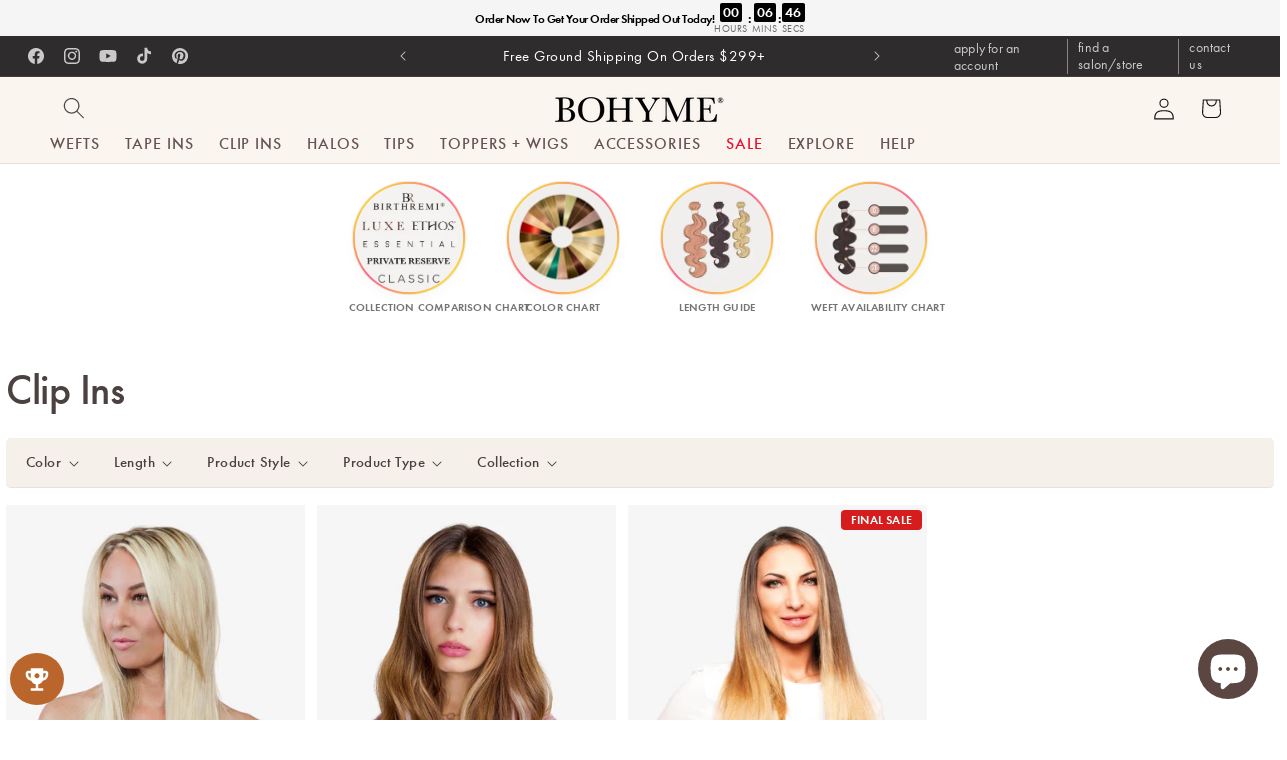

--- FILE ---
content_type: text/css
request_url: https://www.bohyme.com/cdn/shop/t/89/assets/base.css?v=102345775572435488041767032831
body_size: 31117
content:
/** Shopify CDN: Minification failed

Line 203:67 Unexpected "{"
Line 210:4 Unexpected "{"
Line 4724:8 Expected ":"
Line 5669:0 Unexpected "}"
Line 6192:0 Unexpected "}"

**/
:root {
  --alpha-button-background: 1;
  --alpha-button-border: 1;
  --alpha-link: 0.85;
  --alpha-badge-border: 0.1;
  --focused-base-outline: 0.2rem solid rgba(var(--color-foreground), 0.5);
  --focused-base-outline-offset: 0.3rem;
  --focused-base-box-shadow: 0 0 0 0.3rem rgb(var(--color-background)), 0 0 0.5rem 0.4rem rgba(var(--color-foreground), 0.3);
}
html, body {
    width: 100%;
  }
.product__media-wrapper,
.product__media-list,
.slider,
.page-width {
  max-width: 100%;
  overflow-x: hidden;
  }
@media (max-width: 767px) {
  html, body {
    overflow-x: hidden !important;
  }
}
  
@media screen and (min-width: 750px) {
    .banner__content {
        padding: 1rem 5rem 5rem;
    }
}
/* Futura PT Light */
@font-face {
  font-family: 'Futura PT';
  src: url('/cdn/shop/files/futura-pt-light.woff') format('woff');
  font-weight: 300; /* Light weight */
  font-style: normal;
}
/* Futura PT Book */
@font-face {
  font-family: 'Futura PT';
  src: url('/cdn/shop/files/futura-pt-book.woff') format('woff');
  font-weight: 400; /* Book weight */
  font-style: normal;
}

/* Futura PT Medium */
@font-face {
  font-family: 'Futura PT';
  src: url('/cdn/shop/files/futura-pt-medium.woff') format('woff');
  font-weight: 500; /* Medium weight */
  font-style: normal;
}

/* Futura PT Demi */
@font-face {
  font-family: 'Futura PT';
  src: url('/cdn/shop/files/futura-pt-demi.woff') format('woff');
  font-weight: 600; /* Demi weight */
  font-style: normal;
}
/* Futura PT Book Oblique */
@font-face {
  font-family: 'Futura PT';
  src: url('/cdn/shop/files/FuturaPT-BookObl.woff') format('woff');
  font-weight: 400; /* Book weight */
  font-style: oblique; /* For the italic/oblique style */
}


.product-card-wrapper .card,
.contains-card--product {
  --border-radius: var(--product-card-corner-radius);
  --border-width: var(--product-card-border-width);
  --border-opacity: var(--product-card-border-opacity);
  --shadow-horizontal-offset: var(--product-card-shadow-horizontal-offset);
  --shadow-vertical-offset: var(--product-card-shadow-vertical-offset);
  --shadow-blur-radius: var(--product-card-shadow-blur-radius);
  --shadow-opacity: var(--product-card-shadow-opacity);
  --shadow-visible: var(--product-card-shadow-visible);
  --image-padding: var(--product-card-image-padding);
  --text-alignment: var(--product-card-text-alignment);
}

.collection-card-wrapper .card,
.contains-card--collection {
  --border-radius: var(--collection-card-corner-radius);
  --border-width: var(--collection-card-border-width);
  --border-opacity: var(--collection-card-border-opacity);
  --shadow-horizontal-offset: var(--collection-card-shadow-horizontal-offset);
  --shadow-vertical-offset: var(--collection-card-shadow-vertical-offset);
  --shadow-blur-radius: var(--collection-card-shadow-blur-radius);
  --shadow-opacity: var(--collection-card-shadow-opacity);
  --shadow-visible: var(--collection-card-shadow-visible);
  --image-padding: var(--collection-card-image-padding);
  --text-alignment: var(--collection-card-text-alignment);
}

.article-card-wrapper .card,
.contains-card--article {
  --border-radius: var(--blog-card-corner-radius);
  --border-width: var(--blog-card-border-width);
  --border-opacity: var(--blog-card-border-opacity);
  --shadow-horizontal-offset: var(--blog-card-shadow-horizontal-offset);
  --shadow-vertical-offset: var(--blog-card-shadow-vertical-offset);
  --shadow-blur-radius: var(--blog-card-shadow-blur-radius);
  --shadow-opacity: var(--blog-card-shadow-opacity);
  --shadow-visible: var(--blog-card-shadow-visible);
  --image-padding: var(--blog-card-image-padding);
  --text-alignment: var(--blog-card-text-alignment);
}

.contains-content-container,
.content-container {
  --border-radius: var(--text-boxes-radius);
  --border-width: var(--text-boxes-border-width);
  --border-opacity: var(--text-boxes-border-opacity);
  --shadow-horizontal-offset: var(--text-boxes-shadow-horizontal-offset);
  --shadow-vertical-offset: var(--text-boxes-shadow-vertical-offset);
  --shadow-blur-radius: var(--text-boxes-shadow-blur-radius);
  --shadow-opacity: var(--text-boxes-shadow-opacity);
  --shadow-visible: var(--text-boxes-shadow-visible);
}

.contains-media,
.global-media-settings {
  --border-radius: var(--media-radius);
  --border-width: var(--media-border-width);
  --border-opacity: var(--media-border-opacity);
  --shadow-horizontal-offset: var(--media-shadow-horizontal-offset);
  --shadow-vertical-offset: var(--media-shadow-vertical-offset);
  --shadow-blur-radius: var(--media-shadow-blur-radius);
  --shadow-opacity: var(--media-shadow-opacity);
  --shadow-visible: var(--media-shadow-visible);
}

/* base */

.page-width {
  max-width: var(--page-width);
  margin: 0 auto;
  padding: 0 1.5rem;
}
.full-page {
    max-width: 100%;
    margin: 0 auto;
    padding: 0 1rem;
}
.newpage-width {
    max-width: 100%;
    margin: 0 auto;
    padding: 0 6px;
}



/* Desktop screens: add 60px left/right padding */
@media screen and (min-width: 1440px) {
    .newpage-width {
        padding-left: 5% !important;   /* 5% of the parent/container width */
        padding-right: 5% !important;  /* 5% of the parent/container width */
        
    }
}


body:has(.section-header .drawer-menu) .announcement-bar-section .page-width,
body:has(.section-header .drawer-menu) .announcement-bar-section .newpage-width {
  max-width: 100%;
}

.page-width.drawer-menu,
.newpage-width.drawer-menu {
  max-width: 100%;
}

.page-width-desktop,
.newpage-width-desktop {
  padding: 0;
  margin: 0 auto;
}

.utility-bar__grid.page-width,
.utility-bar__grid.newpage-width {
  padding-left: 3rem;
  padding-right: 3rem;
}

@media screen and (min-width: 750px) {
  .page-width {
    padding: 0 5rem;
  }

  .header.page-width, .header.newpage-width,
  .utility-bar__grid.page-width, .utility-bar__grid.newpage-width, {
    padding-left: 3.2rem;
    padding-right: 3.2rem;
  }

  .page-width--narrow, .newpage-width--narrow {
    padding: 0 9rem;
  } {
    padding: 0 9rem;
  }

  .page-width-desktop, .newpage-width-desktop {
    padding: 0;
  }

  .page-width-tablet, .newpage-width-tablet {
    padding: 0 5rem;
  }
}

@media screen and (min-width: 990px) {
  .header:not(.drawer-menu).page-width,
  .header:not(.drawer-menu).newpage-width {
    padding-left: 5rem;
    padding-right: 5rem;
  }

  .page-width--narrow, .newpage-width--narrow {
    max-width: 86rem;
    padding: 0;
  }

  .page-width-desktop{
    max-width: var(--page-width);
    padding: 0 5rem;
  }
}

.isolate {
  position: relative;
  z-index: 0;
}

.section + .section {
  margin-top: var(--spacing-sections-mobile);
}

@media screen and (min-width: 750px) {
  .section + .section {
    margin-top: var(--spacing-sections-desktop);
  }
}

.element-margin-top {
  margin-top: 5rem;
}
.full-page {
    max-width: 100%;
    margin: 0 auto;
    padding: 0 1rem;
}
@media screen and (min-width: 750px) {
  .element-margin {
    margin-top: calc(5rem + var(--page-width-margin));
  }
   .full-page { 
    padding: 0 5rem !important;
 }
}

.background-secondary {
  background-color: rgba(var(--color-foreground), 0.04);
}

.grid-auto-flow {
  display: grid;
  grid-auto-flow: column;
}

.page-margin,
.shopify-challenge__container {
  margin: 7rem auto;
}

.rte-width {
  max-width: 82rem;
  margin: 0 auto 2rem;
}

.list-unstyled {
  margin: 0;
  padding: 0;
  list-style: none;
  line-height: 1;
}

.hidden {
  display: none !important;
}

.visually-hidden {
  position: absolute !important;
  overflow: hidden;
  width: 1px;
  height: 1px;
  margin: -1px;
  padding: 0;
  border: 0;
  clip: rect(0 0 0 0);
  word-wrap: normal !important;
}

.visually-hidden--inline {
  margin: 0;
  height: 1em;
}

.overflow-hidden {
  overflow: hidden;
}

.skip-to-content-link:focus {
  z-index: 9999;
  position: inherit;
  overflow: auto;
  width: auto;
  height: auto;
  clip: auto;
}

.full-width-link {
  position: absolute;
  top: 0;
  right: 0;
  bottom: 0;
  left: 0;
  z-index: 2;
}

::selection {
  background-color: rgba(var(--color-foreground), 0.2);
}

.text-body {
  font-size: 1.7rem;
  letter-spacing: 0.06rem;
  line-height: calc(1 + 0.8 / var(--font-body-scale));
  font-family: 'Futura PT', sans-serif;
  font-style: var(--font-body-style);
  font-weight: 400;
  text-rendering: optimizeSpeed;
}

h1,
h2,
h3,
h4,
h5,
.h0,
.h1,
.h2,
.h3,
.h4,
.h5 {
  font-family: 'Futura PT', sans-serif;
  font-style: var(--font-heading-style);
  font-weight: var(--font-heading-weight);
  letter-spacing: calc(var(--font-heading-scale) * 0.06rem);
  color: rgb(var(--color-foreground));
  line-height: calc(1 + 0.3 / max(1, var(--font-heading-scale)));
  word-break: break-word;
}

.hxxl {
  font-size: clamp(calc(var(--font-heading-scale) * 5.6rem), 14vw, calc(var(--font-heading-scale) * 7.2rem));
  line-height: 1.1;
}

.hxl {
  font-size: calc(var(--font-heading-scale) * 4.0rem);
}

@media only screen and (min-width: 750px) {
  .hxl {
    font-size: calc(var(--font-heading-scale) * 6rem);
  }
}

h0,
.h0 {
  font-size: calc(var(--font-heading-scale) * 3.4rem);
}

@media only screen and (min-width: 750px) {
 h0, .h0 {
    font-size: calc(var(--font-heading-scale) * 4rem);      }
  
}

h1,
.h1 {
  font-size: calc(var(--font-heading-scale) * 3rem);
}
.product__title h1 {
  letter-spacing: 0;
}
@media only screen and (min-width: 750px) {
  h1,
  .h1 {
    font-size: calc(var(--font-heading-scale) * 3.4rem);
    }
}

h2,
.h2 {
  font-size: calc(var(--font-heading-scale) * 2.4rem);
}

@media only screen and (min-width: 750px) {
  h2,
  .h2 {
    font-size: calc(var(--font-heading-scale) * 2.8rem);
  }
}

h3,
.h3 {
  font-size: calc(var(--font-heading-scale) * 2.2rem);
}

@media only screen and (min-width: 750px) {
  h3,
  .h3 {
    font-size: calc(var(--font-heading-scale) * 2.4rem);
  }
}

h4,
.h4 {
  font-family: var(--font-heading-family);
  font-style: var(--font-heading-style);
  font-size: calc(var(--font-heading-scale) * 2rem);
}

h5,
.h5 {
  font-size: calc(var(--font-heading-scale) * 1.8rem);
}

@media only screen and (min-width: 750px) {
  h5,
  .h5 {
    font-size: calc(var(--font-heading-scale) * 2rem);
  }
  
}

h6,
.h6 {
  color: rgba(var(--color-foreground), 0.75);
  margin-block-start: 1.67em;
  margin-block-end: 1.67em;
}

blockquote {
  font-style: italic;
  color: rgba(var(--color-foreground), 0.75);
  border-left: 0.2rem solid rgba(var(--color-foreground), 0.2);
  padding-left: 1rem;
}

@media screen and (min-width: 750px) {
  blockquote {
    padding-left: 1.5rem;
  }
}

.caption {
  font-size: 1.2rem;
  letter-spacing: 0.05rem;
  line-height: calc(1 + 0.2 / var(--font-body-scale));
}

@media screen and (min-width: 750px) {
  .caption {
    font-size: 1.3rem;
  }
}

.caption-with-letter-spacing {
  font-size: 1.2rem;
  letter-spacing: 0.05rem;
  line-height: calc(1 + 0.2 / var(--font-body-scale));
  text-transform: uppercase;
}

.caption-with-letter-spacing--medium {
  font-size: 1.3rem;
  letter-spacing: 0.16rem;
}

.caption-with-letter-spacing--large {
  font-size: 1.5rem;
  letter-spacing: 0.18rem;
}

.caption-large,
.customer .field input,
.customer select,
.field__input,
.form__label,
.select__select {
  font-size: 1.5rem;
  line-height: calc(1 + 0.3 / var(--font-body-scale));
  letter-spacing: 0.04rem;
}

.color-foreground {
  color: rgb(var(--color-foreground));
}

table:not([class]) {
  table-layout: fixed;
  border-collapse: collapse;
  font-size: 1.4rem;
  border-style: hidden;
  box-shadow: 0 0 0 0.1rem rgba(var(--color-foreground), 0.2);
  /* draws the table border  */
}

table:not([class]) td,
table:not([class]) th {
  padding: 1em;
  border: 0.1rem solid rgba(var(--color-foreground), 0.2);
}

@media screen and (max-width: 749px) {
  .small-hide {
    display: none !important;
  }
}

@media screen and (min-width: 750px) and (max-width: 989px) {
  .medium-hide {
    display: none !important;
  }
  .facets__disclosure {
    margin-right: 2rem !important;
  }
  .facets__summary {
    padding: 0 1.1rem 0 0 !important;
    font-size: 1.4rem !important;
  }
  .facets__summary span:first-of-type {
    padding-left: 0.3rem;
  }
  .facets__form {
    gap: 0 2.5rem !important;
  }
}

@media screen and (min-width: 990px) {
  .large-up-hide {
    display: none !important;
  }
}

.left {
  text-align: left;
}

.center, .a-center {
  text-align: center;
}

.right {
  text-align: right;
}

.uppercase {
  text-transform: uppercase;
}

.light {
  opacity: 0.7;
}

a:empty,
ul:empty,
dl:empty,
div:empty,
section:empty,
article:empty,
p:empty,
h1:empty,
h2:empty,
h3:empty,
h4:empty,
h5:empty,
h6:empty {
  display: none;
}

.link,
.customer a {
  cursor: pointer;
  display: inline-block;
  border: none;
  box-shadow: none;
  text-decoration: underline;
  text-underline-offset: 0.3rem;
  color: rgb(var(--color-link));
  background-color: transparent;
  font-size: 1.6rem;
  font-family: 'Futura PT', sans-serif;
  letter-spacing: 0;
}

.link--text {
  color: rgb(var(--color-foreground));
}

.link--text:hover {
  color: rgba(var(--color-foreground), 0.75);
}

.link-with-icon {
  display: inline-flex;
  font-size: 1.4rem;
  font-weight: 600;
  letter-spacing: 0.1rem;
  text-decoration: none;
  margin-bottom: 4.5rem;
  white-space: nowrap;
}

.link-with-icon .icon {
  width: 1.5rem;
  margin-left: 1rem;
}

a:not([href]) {
  cursor: not-allowed;
}

.circle-divider::after {
  content: '\2022';
  margin: 0 1.3rem 0 1.5rem;
}

.circle-divider:last-of-type::after {
  display: none;
}

hr {
  border: none;
  height: 0.1rem;
  background-color: rgba(var(--color-foreground), 0.2);
  display: block;
  margin: 5rem 0;
}

@media screen and (min-width: 750px) {
  hr {
    margin: 7rem 0;
  }
}

.full-unstyled-link {
  text-decoration: none;
  color: currentColor;
  display: block;
}

.placeholder {
  background-color: rgba(var(--color-foreground), 0.04);
  color: rgba(var(--color-foreground), 0.55);
  fill: rgba(var(--color-foreground), 0.55);
}

details > * {
  box-sizing: border-box;
}

.break {
  word-break: break-word;
}

.visibility-hidden {
  visibility: hidden;
}

@media (prefers-reduced-motion) {
  .motion-reduce {
    transition: none !important;
    animation: none !important;
  }
}

:root {
  --duration-short: 100ms;
  --duration-default: 200ms;
  --duration-announcement-bar: 250ms;
  --duration-medium: 300ms;
  --duration-long: 500ms;
  --duration-extra-long: 600ms;
  --duration-extra-longer: 750ms;
  --duration-extended: 3s;
  --ease-out-slow: cubic-bezier(0, 0, 0.3, 1);
  --animation-slide-in: slideIn var(--duration-extra-long) var(--ease-out-slow) forwards;
  --animation-fade-in: fadeIn var(--duration-extra-long) var(--ease-out-slow);
}

.underlined-link,
.customer a,
.inline-richtext a {
  text-underline-offset: 0.3rem;
  text-decoration-thickness: 0.1rem;
  transition: text-decoration-thickness ease 100ms;
}

.underlined-link,
.customer a {
  color: rgba(var(--color-link), var(--alpha-link));
}

.inline-richtext a,
.rte.inline-richtext a {
  color: currentColor;
}

.underlined-link:hover,
.customer a:hover,
.inline-richtext a:hover {
  color: rgb(var(--color-link));
  text-decoration-thickness: 0.2rem;
}

.icon-arrow {
  width: 1.5rem;
}

h3 .icon-arrow,
.h3 .icon-arrow {
  width: calc(var(--font-heading-scale) * 1.5rem);
}

/* arrow animation */
.animate-arrow .icon-arrow path {
  transform: translateX(-0.25rem);
  transition: transform var(--duration-short) ease;
}

.animate-arrow:hover .icon-arrow path {
  transform: translateX(-0.05rem);
}

.svg-wrapper {
  display: inline-flex;
  justify-content: center;
  align-items: center;
  width: 20px;
  height: 20px;
}

.svg-wrapper > svg {
  height: 100%;
  width: 100%;
}

/* base-details-summary */
summary {
  cursor: pointer;
  list-style: none;
  position: relative;
}

summary .icon-caret {
  position: absolute;
  height: 0.6rem;
  right: 1.5rem;
  top: calc(50% - 0.2rem);
}

summary::-webkit-details-marker {
  display: none;
}

.disclosure-has-popup {
  position: relative;
}

.disclosure-has-popup[open] > summary::before {
  position: fixed;
  top: 0;
  right: 0;
  bottom: 0;
  left: 0;
  z-index: 2;
  display: block;
  cursor: default;
  content: ' ';
  background: transparent;
}

.disclosure-has-popup > summary::before {
  display: none;
}

.disclosure-has-popup[open] > summary + * {
  z-index: 100;
}

@media screen and (min-width: 750px) {
  .disclosure-has-popup[open] > summary + * {
    z-index: 4;
  }

  .facets .disclosure-has-popup[open] > summary + * {
    z-index: 2;
  }
}

.placeholder-svg {
  height: 100%;
  width: 100%;
}

/* base-focus */
/*
  Focus ring - default (with offset)
*/

*:focus {
  outline: 0;
  box-shadow: none;
}

*:focus-visible {
  outline: var(--focused-base-outline);
  outline-offset: var(--focused-base-outline-offset);
  box-shadow: var(--focused-base-box-shadow);
}

/* Fallback - for browsers that don't support :focus-visible, a fallback is set for :focus */
.focused {
  outline: var(--focused-base-outline);
  outline-offset: var(--focused-base-outline-offset);
  box-shadow: var(--focused-base-box-shadow);
}

/*
  Focus ring - inset
*/

.focus-inset:focus-visible {
  outline: 0.2rem solid rgba(var(--color-foreground), 0.5);
  outline-offset: -0.2rem;
  box-shadow: 0 0 0.2rem 0 rgba(var(--color-foreground), 0.3);
}

.focused.focus-inset {
  outline: 0.2rem solid rgba(var(--color-foreground), 0.5);
  outline-offset: -0.2rem;
  box-shadow: 0 0 0.2rem 0 rgba(var(--color-foreground), 0.3);
}

/*
  Focus ring - none
*/

/* Dangerous for a11y - Use with care */
.focus-none {
  box-shadow: none !important;
  outline: 0 !important;
}

.focus-offset:focus-visible {
  outline: 0.2rem solid rgba(var(--color-foreground), 0.5);
  outline-offset: 1rem;
  box-shadow: 0 0 0 1rem rgb(var(--color-background)), 0 0 0.2rem 1.2rem rgba(var(--color-foreground), 0.3);
}

.focus-offset.focused {
  outline: 0.2rem solid rgba(var(--color-foreground), 0.5);
  outline-offset: 1rem;
  box-shadow: 0 0 0 1rem rgb(var(--color-background)), 0 0 0.2rem 1.2rem rgba(var(--color-foreground), 0.3);
}

/* component-title */
.title,
.title-wrapper-with-link {
  margin: 3rem 0 2rem;
}

.title-wrapper-with-link .title {
  margin: 0;
}

.title .link {
  font-size: inherit;
}

.title-wrapper {
  margin-bottom: 3rem;
}

.title-wrapper-with-link {
  display: flex;
  justify-content: space-between;
  align-items: flex-end;
  gap: 1rem;
  margin-bottom: 3rem;
  flex-wrap: wrap;
}

.title--primary {
  margin: 4rem 0;
}

.title-wrapper--self-padded-tablet-down,
.title-wrapper--self-padded-mobile {
  padding-left: 1.5rem;
  padding-right: 1.5rem;
}

@media screen and (min-width: 750px) {
  .title-wrapper--self-padded-mobile {
    padding-left: 0;
    padding-right: 0;
  }
}

@media screen and (min-width: 990px) {
  .title,
  .title-wrapper-with-link {
    margin: 5rem 0 3rem;
  }

  .title--primary {
    margin: 2rem 0;
  }

  .title-wrapper-with-link {
    align-items: center;
  }

  .title-wrapper-with-link .title {
    margin-bottom: 0;
  }

  .title-wrapper--self-padded-tablet-down {
    padding-left: 0;
    padding-right: 0;
  }
}

.title-wrapper-with-link .link-with-icon {
  margin: 0;
  flex-shrink: 0;
  display: flex;
  align-items: center;
}

.title-wrapper-with-link .link-with-icon .svg-wrapper {
  width: 1.5rem;
}

.title-wrapper-with-link a {
  margin-top: 0;
  flex-shrink: 0;
}

.title-wrapper--no-top-margin {
  margin-top: 0;
}

.title-wrapper--no-top-margin > .title {
  margin-top: 0;
}

.subtitle {
  font-size: 1.8rem;
  line-height: calc(1 + 0.8 / var(--font-body-scale));
  letter-spacing: 0.06rem;
  color: rgba(var(--color-foreground), 0.7);
}

.subtitle--small {
  font-size: 1.4rem;
  letter-spacing: 0.1rem;
}

.subtitle--medium {
  font-size: 1.6rem;
  letter-spacing: 0.08rem;
}

/* component-grid */
.grid {
  display: flex;
  flex-wrap: wrap;
  margin-bottom: 2rem;
  padding: 0;
  list-style: none;
  column-gap: var(--grid-mobile-horizontal-spacing);
  row-gap: var(--grid-mobile-vertical-spacing);
}

@media screen and (min-width: 750px) {
  .grid {
    column-gap: var(--grid-desktop-horizontal-spacing);
    row-gap: var(--grid-desktop-vertical-spacing);
  }
}

.grid:last-child {
  margin-bottom: 0;
}

.grid__item {
  width: calc(25% - var(--grid-mobile-horizontal-spacing) * 3 / 4);
  max-width: calc(50% - var(--grid-mobile-horizontal-spacing) / 2);
  flex-grow: 1;
  flex-shrink: 0;
}

@media screen and (min-width: 750px) {
  .grid__item {
    width: calc(25% - var(--grid-desktop-horizontal-spacing) * 3 / 4);
    max-width: calc(50% - var(--grid-desktop-horizontal-spacing) / 2);
  }
}

.grid--gapless.grid {
  column-gap: 0;
  row-gap: 0;
}

@media screen and (max-width: 749px) {
  .grid__item.slider__slide--full-width {
    width: 100%;
    max-width: none;
  }
}

.grid--1-col .grid__item {
  max-width: 100%;
  width: 100%;
}

.grid--3-col .grid__item {
  width: calc(33.33% - var(--grid-mobile-horizontal-spacing) * 2 / 3);
}

@media screen and (min-width: 750px) {
  .grid--3-col .grid__item {
    width: calc(33.33% - var(--grid-desktop-horizontal-spacing) * 2 / 3);
  }
}

.grid--2-col .grid__item {
  width: calc(50% - var(--grid-mobile-horizontal-spacing) / 2);
}

@media screen and (min-width: 750px) {
  .grid--2-col .grid__item {
    width: calc(50% - var(--grid-desktop-horizontal-spacing) / 2);
  }

  .grid--4-col-tablet .grid__item {
    width: calc(25% - var(--grid-desktop-horizontal-spacing) * 3 / 4);
  }

  .grid--3-col-tablet .grid__item {
    width: calc(33.33% - var(--grid-desktop-horizontal-spacing) * 2 / 3);
  }

  .grid--2-col-tablet .grid__item {
    width: calc(50% - var(--grid-desktop-horizontal-spacing) / 2);
  }
}

@media screen and (max-width: 989px) {
  .grid--1-col-tablet-down .grid__item {
    width: 100%;
    max-width: 100%;
  }

  .slider--tablet.grid--peek {
    margin: 0;
    width: 100%;
  }

  .slider--tablet.grid--peek .grid__item {
    box-sizing: content-box;
    margin: 0;
  }

  .slider.slider--tablet .scroll-trigger.animate--slide-in,
  .slider.slider--mobile .scroll-trigger.animate--slide-in {
    animation: none;
    opacity: 1;
    transform: inherit;
  }

  .scroll-trigger:not(.scroll-trigger--offscreen) .slider--tablet {
    animation: var(--animation-slide-in);
  }
}

@media screen and (min-width: 990px) {
  .grid--6-col-desktop .grid__item {
    width: calc(16.66% - var(--grid-desktop-horizontal-spacing) * 5 / 6);
    max-width: calc(16.66% - var(--grid-desktop-horizontal-spacing) * 5 / 6);
  }

  .grid--5-col-desktop .grid__item {
    width: calc(20% - var(--grid-desktop-horizontal-spacing) * 4 / 5);
    max-width: calc(20% - var(--grid-desktop-horizontal-spacing) * 4 / 5);
  }

  .grid--4-col-desktop .grid__item {
    width: calc(25% - var(--grid-desktop-horizontal-spacing) * 3 / 4);
    max-width: calc(25% - var(--grid-desktop-horizontal-spacing) * 3 / 4);
  }

  .grid--3-col-desktop .grid__item {
    width: calc(33.33% - var(--grid-desktop-horizontal-spacing) * 2 / 3);
    max-width: calc(33.33% - var(--grid-desktop-horizontal-spacing) * 2 / 3);
  }

  .grid--2-col-desktop .grid__item {
    width: calc(50% - var(--grid-desktop-horizontal-spacing) / 2);
    max-width: calc(50% - var(--grid-desktop-horizontal-spacing) / 2);
  }

  .slider.slider--desktop .scroll-trigger.animate--slide-in {
    animation: none;
    opacity: 1;
    transform: inherit;
  }

  .scroll-trigger:not(.scroll-trigger--offscreen) .slider--desktop {
    animation: var(--animation-slide-in);
  }
}

@media screen and (min-width: 990px) {
  .grid--1-col-desktop {
    flex: 0 0 100%;
    max-width: 100%;
  }

  .grid--1-col-desktop .grid__item {
    width: 100%;
    max-width: 100%;
  }
}

@media screen and (max-width: 749px) {
  .grid--peek.slider--mobile {
    margin: 0;
    width: 100%;
  }

  .grid--peek.slider--mobile .grid__item {
    box-sizing: content-box;
    margin: 0;
  }

  .grid--peek .grid__item {
    min-width: 35%;
  }

  .grid--peek.slider .grid__item:first-of-type {
    margin-left: 1.5rem;
  }

  /* Fix to show some space at the end of our sliders in all browsers */
  .grid--peek.slider:after {
    margin-left: calc(-1 * var(--grid-mobile-horizontal-spacing));
  }

  .grid--2-col-tablet-down .grid__item {
    width: calc(50% - var(--grid-mobile-horizontal-spacing) / 2);
  }

  .slider--tablet.grid--peek.grid--2-col-tablet-down .grid__item,
  .grid--peek .grid__item {
    width: calc(50% - var(--grid-mobile-horizontal-spacing) - 3rem);
  }

  .slider--tablet.grid--peek.grid--1-col-tablet-down .grid__item,
  .slider--mobile.grid--peek.grid--1-col-tablet-down .grid__item {
    width: calc(100% - var(--grid-mobile-horizontal-spacing) - 3rem);
  }
}

@media screen and (min-width: 750px) and (max-width: 989px) {
  .slider--tablet.grid--peek .grid__item {
    width: calc(25% - var(--grid-desktop-horizontal-spacing) - 3rem);
  }

  .slider--tablet.grid--peek.grid--3-col-tablet .grid__item {
    width: calc(33.33% - var(--grid-desktop-horizontal-spacing) - 3rem);
  }

  .slider--tablet.grid--peek.grid--2-col-tablet .grid__item,
  .slider--tablet.grid--peek.grid--2-col-tablet-down .grid__item {
    width: calc(50% - var(--grid-desktop-horizontal-spacing) - 3rem);
  }

  .slider--tablet.grid--peek .grid__item:first-of-type {
    margin-left: 1.5rem;
  }

  .grid--2-col-tablet-down .grid__item {
    width: calc(50% - var(--grid-desktop-horizontal-spacing) / 2);
  }

  .grid--1-col-tablet-down.grid--peek .grid__item {
    width: calc(100% - var(--grid-desktop-horizontal-spacing) - 3rem);
  }
}

/* component-media */
.media {
  display: block;
  background-color: rgba(var(--color-foreground), 0.1);
  position: relative;
  overflow: hidden;
}

.media--transparent {
  background-color: transparent;
}

.media > *:not(.zoom):not(.deferred-media__poster-button),
.media model-viewer {
  display: block;
  max-width: 100%;
  position: absolute;
  top: 0;
  left: 0;
  height: 100%;
  width: 100%;
}

.media > img {
  object-fit: cover;
  object-position: center center;
  transition: opacity 0.4s cubic-bezier(0.25, 0.46, 0.45, 0.94);
}

.media--square {
  padding-bottom: 100%;
}

.media--portrait {
  padding-bottom: 125%;
}

.media--landscape {
  padding-bottom: 66.6%;
}

.media--cropped {
  padding-bottom: 56%;
}

.media--16-9 {
  padding-bottom: 56.25%;
}

.media--circle {
  padding-bottom: 100%;
  border-radius: 50%;
}

.media.media--hover-effect > img + img {
  opacity: 0;
}

@media screen and (min-width: 990px) {
  .media--cropped {
    padding-bottom: 63%;
  }
}

deferred-media {
  display: block;
}

/* component-button */
/* Button - default */

.button--secondary,
.button--tertiary {
  --color-button: var(--color-secondary-button);
  --color-button-text: var(--color-secondary-button-text);
}

.button--tertiary {
  --alpha-button-background: 0;
  --alpha-button-border: 0.2;
}

.button,
.shopify-challenge__button,
.customer button,
button.shopify-payment-button__button--unbranded {
  --shadow-horizontal-offset: var(--buttons-shadow-horizontal-offset);
  --shadow-vertical-offset: var(--buttons-shadow-vertical-offset);
  --shadow-blur-radius: var(--buttons-shadow-blur-radius);
  --shadow-opacity: var(--buttons-shadow-opacity);
  --shadow-visible: var(--buttons-shadow-visible);
  --border-offset: var(--buttons-border-offset); /* reduce radius edge artifacts */
  --border-opacity: calc(1 - var(--buttons-border-opacity));
  border-radius: var(--buttons-radius-outset);
  position: relative;
}

.button,
.shopify-challenge__button,
.customer button,
button.shopify-payment-button__button--unbranded {
  min-width: calc(12rem + var(--buttons-border-width) * 2);
  min-height: calc(4.5rem + var(--buttons-border-width) * 2);
}

.button,
.shopify-challenge__button,
.customer button {
  display: inline-flex;
  justify-content: center;
  align-items: center;
  border: 0;
  padding: 0 3rem;
  cursor: pointer;
  font: inherit;
  font-size: 1.5rem;
  text-decoration: none;
  color: rgb(var(--color-button-text));
  transition: box-shadow var(--duration-short) ease;
  -webkit-appearance: none;
  appearance: none;
  background-color: rgba(var(--color-button), var(--alpha-button-background));
  text-transform: uppercase;
}

.button:before,
.shopify-challenge__button:before,
.customer button:before,
.shopify-payment-button__button--unbranded:before {
  content: '';
  position: absolute;
  top: 0;
  right: 0;
  bottom: 0;
  left: 0;
  z-index: -1;
  border-radius: var(--buttons-radius-outset);
  box-shadow: var(--shadow-horizontal-offset) var(--shadow-vertical-offset) var(--shadow-blur-radius)
    rgba(var(--color-shadow), var(--shadow-opacity));
}

.button:after,
.shopify-challenge__button:after,
.customer button:after,
.shopify-payment-button__button--unbranded:after {
  content: '';
  position: absolute;
  top: var(--buttons-border-width);
  right: var(--buttons-border-width);
  bottom: var(--buttons-border-width);
  left: var(--buttons-border-width);
  z-index: 1;
  border-radius: var(--buttons-radius);
  box-shadow: 0 0 0 calc(var(--buttons-border-width) + var(--border-offset))
      rgba(var(--color-button-text), var(--border-opacity)),
    0 0 0 var(--buttons-border-width) rgba(var(--color-button), var(--alpha-button-background));
  transition: box-shadow var(--duration-short) ease;
}

.button:not([disabled]):hover::after,
.shopify-challenge__button:hover::after,
.customer button:hover::after,
.shopify-payment-button__button--unbranded:hover::after {
  --border-offset: 1.3px;
  box-shadow: 0 0 0 calc(var(--buttons-border-width) + var(--border-offset))
      rgba(var(--color-button-text), var(--border-opacity)),
    0 0 0 calc(var(--buttons-border-width) + 1px) rgba(var(--color-button), var(--alpha-button-background));
}

.button--secondary:after {
  --border-opacity: var(--buttons-border-opacity);
}

.button:focus-visible,
.button:focus,
.button.focused,
.shopify-payment-button__button--unbranded:focus-visible,
.shopify-payment-button__button--unbranded:focus {
  outline: 0;
  box-shadow: 0 0 0 0.3rem rgb(var(--color-background)), 0 0 0 0.5rem rgba(var(--color-foreground), 0.5),
    0 0 0.5rem 0.4rem rgba(var(--color-foreground), 0.3);
}

.button:focus:not(:focus-visible):not(.focused),
.shopify-payment-button__button--unbranded:focus:not(:focus-visible):not(.focused) {
  box-shadow: inherit;
}

.button::selection,
.shopify-challenge__button::selection,
.customer button::selection {
  background-color: rgba(var(--color-button-text), 0.3);
}

.button,
.button-label,
.shopify-challenge__button,
.customer button {
  font-size: 1.5rem;
  letter-spacing: 0.1rem;
  line-height: calc(1 + 0.2 / var(--font-body-scale));
}

.button--tertiary {
  font-size: 1.2rem;
  padding: 0.4rem 1rem;
  min-width: calc(9rem + var(--buttons-border-width) * 2);
  min-height: calc(3.5rem + var(--buttons-border-width) * 2);
}

.button--small {
  padding: 1.2rem 2.6rem;
}

/* Shopify Accelerated Checkout */

shopify-accelerated-checkout {
  --shopify-accelerated-checkout-button-border-radius: var(--buttons-radius-outset);
  --shopify-accelerated-checkout-button-box-shadow: var(--shadow-horizontal-offset) var(--shadow-vertical-offset) var(--shadow-blur-radius)
  rgba(var(--color-shadow), var(--shadow-opacity));
}
shopify-accelerated-checkout-cart {
  --shopify-accelerated-checkout-button-border-radius: var(--buttons-radius-outset);
  --shopify-accelerated-checkout-button-box-shadow: var(--shadow-horizontal-offset) var(--shadow-vertical-offset) var(--shadow-blur-radius)
  rgba(var(--color-shadow), var(--shadow-opacity));
}


/* Button - other */

.button:disabled,
.button[aria-disabled='true'],
.button.disabled,
.customer button:disabled,
.customer button[aria-disabled='true'],
.customer button.disabled,
.quantity__button.disabled {
  cursor: not-allowed;
  opacity: 0.5;
}

.button--full-width {
  display: flex;
  width: 100%;
}

.button.loading {
  color: transparent;
  position: relative;
}

@media screen and (forced-colors: active) {
  .button.loading {
    color: rgb(var(--color-foreground));
  }
}

.button.loading > .loading__spinner {
  top: 50%;
  left: 50%;
  transform: translate(-50%, -50%);
  position: absolute;
  height: 100%;
  display: flex;
  align-items: center;
}

.button.loading > .loading__spinner .spinner {
  width: fit-content;
}

.button.loading > .loading__spinner .path {
  stroke: rgb(var(--color-button-text));
}

/* Button - social share */

.share-button {
  display: block;
  position: relative;
}

.share-button details {
  width: fit-content;
}

.share-button__button {
  font-size: 1.4rem;
  display: flex;
  align-items: center;
  color: rgb(var(--color-link));
  margin-left: 0;
  padding-left: 0;
  min-height: 4.4rem;
}

details[open] > .share-button__fallback {
  animation: animateMenuOpen var(--duration-default) ease;
}

.share-button__button:hover {
  text-decoration: underline;
  text-underline-offset: 0.3rem;
}

.share-button__button,
.share-button__fallback button {
  cursor: pointer;
  background-color: transparent;
  border: none;
}

.share-button__button .icon-share {
  height: 1.2rem;
  margin-right: 1rem;
  min-width: 1.3rem;
}

.share-button__fallback {
  display: flex;
  align-items: center;
  position: absolute;
  top: 3rem;
  left: 0.1rem;
  z-index: 3;
  width: 100%;
  min-width: max-content;
  border-radius: var(--inputs-radius);
  border: 0;
}

.share-button__fallback:after {
  pointer-events: none;
  content: '';
  position: absolute;
  top: var(--inputs-border-width);
  right: var(--inputs-border-width);
  bottom: var(--inputs-border-width);
  left: var(--inputs-border-width);
  border: 0.1rem solid transparent;
  border-radius: var(--inputs-radius);
  box-shadow: 0 0 0 var(--inputs-border-width) rgba(var(--color-foreground), var(--inputs-border-opacity));
  transition: box-shadow var(--duration-short) ease;
  z-index: 1;
}

.share-button__fallback:before {
  background: rgb(var(--color-background));
  pointer-events: none;
  content: '';
  position: absolute;
  top: 0;
  right: 0;
  bottom: 0;
  left: 0;
  border-radius: var(--inputs-radius-outset);
  box-shadow: var(--inputs-shadow-horizontal-offset) var(--inputs-shadow-vertical-offset)
    var(--inputs-shadow-blur-radius) rgba(var(--color-shadow), var(--inputs-shadow-opacity));
  z-index: -1;
}

.share-button__fallback button {
  width: 4.4rem;
  height: 4.4rem;
  padding: 0;
  flex-shrink: 0;
  display: flex;
  justify-content: center;
  align-items: center;
  position: relative;
  right: var(--inputs-border-width);
}

.share-button__fallback button:hover {
  color: rgba(var(--color-foreground), 0.75);
}

.share-button__fallback button:hover .svg-wrapper {
  transform: scale(1.07);
}

.share-button__close:not(.hidden) + .share-button__copy {
  display: none;
}

.share-button__close,
.share-button__copy {
  background-color: transparent;
  color: rgb(var(--color-foreground));
}

.share-button__copy:focus-visible,
.share-button__close:focus-visible {
  background-color: rgb(var(--color-background));
  z-index: 2;
}

.share-button__copy:focus,
.share-button__close:focus {
  background-color: rgb(var(--color-background));
  z-index: 2;
}

.field:not(:focus-visible):not(.focused) + .share-button__copy:not(:focus-visible):not(.focused),
.field:not(:focus-visible):not(.focused) + .share-button__close:not(:focus-visible):not(.focused) {
  background-color: inherit;
}

.share-button__fallback .field:after,
.share-button__fallback .field:before {
  content: none;
}

.share-button__fallback .field {
  border-radius: 0;
  min-width: auto;
  min-height: auto;
  transition: none;
}

.share-button__fallback .field__input:focus,
.share-button__fallback .field__input:-webkit-autofill {
  outline: 0.2rem solid rgba(var(--color-foreground), 0.5);
  outline-offset: 0.1rem;
  box-shadow: 0 0 0 0.1rem rgb(var(--color-background)), 0 0 0.5rem 0.4rem rgba(var(--color-foreground), 0.3);
}

.share-button__fallback .field__input {
  box-shadow: none;
  text-overflow: ellipsis;
  white-space: nowrap;
  overflow: hidden;
  filter: none;
  min-width: auto;
  min-height: auto;
}

.share-button__fallback .field__input:hover {
  box-shadow: none;
}

.share-button__fallback .icon {
  width: 1.5rem;
  height: 1.5rem;
}

.share-button__message:not(:empty) {
  display: flex;
  align-items: center;
  width: 100%;
  height: 100%;
  margin-top: 0;
  padding: 0.8rem 0 0.8rem 1.5rem;
  margin: var(--inputs-border-width);
}

.share-button__message:not(:empty):not(.hidden) ~ * {
  display: none;
}

/* component-form */
.field__input,
.select__select,
.customer .field input,
.customer select {
  -webkit-appearance: none;
  appearance: none;
  background-color: rgb(var(--color-background));
  color: rgb(var(--color-foreground));
  font-family: var(--font-body-family);
  font-style: var(--font-body-style);
  font-weight: var(--font-body-weight);
  font-size: 1.6rem;
  width: 100%;
  box-sizing: border-box;
  transition: box-shadow var(--duration-short) ease;
  border-radius: var(--inputs-radius);
  height: 4.5rem;
  min-height: calc(var(--inputs-border-width) * 2);
  min-width: calc(7rem + (var(--inputs-border-width) * 2));
  position: relative;
  border: 0;
}

.field:before,
.select:before,
.customer .field:before,
.customer select:before,
.localization-form__select:before {
  pointer-events: none;
  content: '';
  position: absolute;
  top: 0;
  right: 0;
  bottom: 0;
  left: 0;
  border-radius: var(--inputs-radius-outset);
  box-shadow: var(--inputs-shadow-horizontal-offset) var(--inputs-shadow-vertical-offset)
    var(--inputs-shadow-blur-radius) rgba(var(--color-shadow), var(--inputs-shadow-opacity));
  z-index: -1;
}

.field:after,
.select:after,
.customer .field:after,
.customer select:after,
.localization-form__select:after {
  pointer-events: none;
  content: '';
  position: absolute;
  top: var(--inputs-border-width);
  right: var(--inputs-border-width);
  bottom: var(--inputs-border-width);
  left: var(--inputs-border-width);
  border: 0.1rem solid transparent;
  border-radius: var(--inputs-radius);
  box-shadow: 0 0 0 var(--inputs-border-width) rgba(var(--color-foreground), var(--inputs-border-opacity));
  transition: box-shadow var(--duration-short) ease;
  z-index: 1;
}

.select__select {
  font-family: var(--font-body-family);
  font-style: var(--font-body-style);
  font-weight: var(--font-body-weight);
  font-size: 1.2rem;
  color: rgba(var(--color-foreground), 0.75);
}

.field:hover.field:after,
.select:hover.select:after,
.select__select:hover.select__select:after,
.customer .field:hover.field:after,
.customer select:hover.select:after,
.localization-form__select:hover.localization-form__select:after {
  box-shadow: 0 0 0 calc(0.1rem + var(--inputs-border-width))
    rgba(var(--color-foreground), var(--inputs-border-opacity));
  outline: 0;
  border-radius: var(--inputs-radius);
}

.field__input:focus-visible,
.select__select:focus-visible,
.customer .field input:focus-visible,
.customer select:focus-visible,
.localization-form__select:focus-visible.localization-form__select:after {
  box-shadow: 0 0 0 calc(0.1rem + var(--inputs-border-width)) rgba(var(--color-foreground));
  outline: 0;
  border-radius: var(--inputs-radius);
}

.field__input:focus,
.select__select:focus,
.customer .field input:focus,
.customer select:focus,
.localization-form__select:focus.localization-form__select:after {
  box-shadow: 0 0 0 calc(0.1rem + var(--inputs-border-width)) rgba(var(--color-foreground));
  outline: 0;
  border-radius: var(--inputs-radius);
}

.localization-form__select:focus {
  outline: 0;
  box-shadow: none;
}

.text-area,
.select {
  display: flex;
  position: relative;
  width: 100%;
}

/* Select */

.select .svg-wrapper,
.customer select + .svg-wrapper {
  height: 0.6rem;
  width: 1rem;
  pointer-events: none;
  position: absolute;
  top: calc(50% - 0.2rem);
  right: 10px;
}

.select__select,
.customer select {
  cursor: pointer;
  line-height: calc(1 + 0.6 / var(--font-body-scale));
  padding: 0 calc(var(--inputs-border-width) + 3rem) 0 2rem;
  margin: var(--inputs-border-width);
  min-height: calc(var(--inputs-border-width) * 2);
}

/* Field */

.field {
  position: relative;
  width: 100%;
  display: flex;
  transition: box-shadow var(--duration-short) ease;
}

.customer .field {
  display: flex;
}

.field--with-error {
  flex-wrap: wrap;
}

.field__input,
.customer .field input {
  flex-grow: 1;
  text-align: left;
  padding: 1.5rem;
  margin: var(--inputs-border-width);
  transition: box-shadow var(--duration-short) ease;
}

.field__label,
.customer .field label {
  font-size: 1.6rem;
  left: calc(var(--inputs-border-width) + 2rem);
  top: calc(1rem + var(--inputs-border-width));
  margin-bottom: 0;
  pointer-events: none;
  position: absolute;
  transition: top var(--duration-short) ease, font-size var(--duration-short) ease;
  color: rgba(var(--color-foreground), 0.75);
  letter-spacing: 0.1rem;
  line-height: 1.5;
}

.field__input:focus ~ .field__label,
.field__input:not(:placeholder-shown) ~ .field__label,
.field__input:-webkit-autofill ~ .field__label,
.customer .field input:focus ~ label,
.customer .field input:not(:placeholder-shown) ~ label,
.customer .field input:-webkit-autofill ~ label {
  font-size: 1rem;
  top: calc(var(--inputs-border-width) + 0.5rem);
  left: calc(var(--inputs-border-width) + 2rem);
  letter-spacing: 0.04rem;
}

.field__input:focus,
.field__input:not(:placeholder-shown),
.field__input:-webkit-autofill,
.customer .field input:focus,
.customer .field input:not(:placeholder-shown),
.customer .field input:-webkit-autofill {
  padding: 2.2rem 1.5rem 0.8rem 2rem;
  margin: var(--inputs-border-width);
}

.field__input::-webkit-search-cancel-button,
.customer .field input::-webkit-search-cancel-button {
  display: none;
}

.field__input::placeholder,
.customer .field input::placeholder {
  opacity: 0;
}

.field__button {
  align-items: center;
  background-color: transparent;
  border: 0;
  color: currentColor;
  cursor: pointer;
  display: flex;
  height: 4.4rem;
  justify-content: center;
  overflow: hidden;
  padding: 0;
  position: absolute;
  right: 0;
  top: 0;
  width: 4.4rem;
}

.field__button > .svg-wrapper {
  height: 2.5rem;
  width: 2.5rem;
}

.field__input:-webkit-autofill ~ .field__button,
.field__input:-webkit-autofill ~ .field__label,
.customer .field input:-webkit-autofill ~ label {
  color: rgb(0, 0, 0);
}

/* Text area */

.text-area {
  font-family: var(--font-body-family);
  font-style: var(--font-body-style);
  font-weight: var(--font-body-weight);
  min-height: 10rem;
  resize: none;
}

input[type='checkbox'] {
  display: inline-block;
  width: auto;
  margin-right: 0.5rem;
}

/* Form global */

.form__label {
  display: block;
  margin-bottom: 0.6rem;
}

.form__message {
  align-items: center;
  display: flex;
  font-size: 1.4rem;
  line-height: 1;
  margin-top: 1rem;
}

.form__message--large {
  font-size: 1.6rem;
}

.customer .field .form__message {
  font-size: 1.4rem;
  text-align: left;
}

.form__message .icon,
.customer .form__message .svg-wrapper {
  flex-shrink: 0;
  height: 1.3rem;
  margin-right: 0.5rem;
  width: 1.3rem;
}

.form__message--large .icon,
.customer .form__message .svg-wrapper {
  height: 1.5rem;
  width: 1.5rem;
  margin-right: 1rem;
}

.customer .field .form__message .svg-wrapper {
  align-self: start;
}

.form-status {
  margin: 0;
  font-size: 1.6rem;
}

.form-status-list {
  padding: 0;
  margin: 2rem 0 4rem;
}

.form-status-list li {
  list-style-position: inside;
}

.form-status-list .link::first-letter {
  text-transform: capitalize;
}

/* component-quantity */
.quantity {
  color: rgba(var(--color-foreground));
  position: relative;
  width: calc(14rem / var(--font-body-scale) + var(--inputs-border-width) * 2);
  display: flex;
  border-radius: var(--inputs-radius);
  min-height: calc((var(--inputs-border-width) * 2) + 4rem);
}

.quantity:after {
  pointer-events: none;
  content: '';
  position: absolute;
  top: var(--inputs-border-width);
  right: var(--inputs-border-width);
  bottom: var(--inputs-border-width);
  left: var(--inputs-border-width);
  border: 0.1rem solid transparent;
  border-radius: var(--inputs-radius);
  box-shadow: 0 0 0 var(--inputs-border-width) rgba(var(--color-foreground), var(--inputs-border-opacity));
  transition: box-shadow var(--duration-short) ease;
  z-index: 1;
}

.quantity:before {
  background: rgb(var(--color-background));
  pointer-events: none;
  content: '';
  position: absolute;
  top: 0;
  right: 0;
  bottom: 0;
  left: 0;
  border-radius: var(--inputs-radius-outset);
  box-shadow: var(--inputs-shadow-horizontal-offset) var(--inputs-shadow-vertical-offset)
    var(--inputs-shadow-blur-radius) rgba(var(--color-shadow), var(--inputs-shadow-opacity));
  z-index: -1;
}

.quantity__input {
  color: currentColor;
  font-family: var(--font-body-family);
  font-style: var(--font-body-style);
  font-weight: var(--font-body-weight);
  font-size: 1.6rem;
  font-weight: 500;
  opacity: 0.85;
  text-align: center;
  background-color: transparent;
  border: 0;
  padding: 0 0.5rem;
  width: 100%;
  flex-grow: 1;
  -webkit-appearance: none;
  appearance: none;
}

.quantity__button {
  width: calc(4.5rem / var(--font-body-scale));
  flex-shrink: 0;
  font-size: 1.8rem;
  border: 0;
  background-color: transparent;
  cursor: pointer;
  display: flex;
  align-items: center;
  justify-content: center;
  color: rgb(var(--color-foreground));
  padding: 0;
}

.quantity__button:first-child {
  margin-left: calc(var(--inputs-border-width));
}

.quantity__button:last-child {
  margin-right: calc(var(--inputs-border-width));
}

.quantity__button .svg-wrapper {
  width: 1rem;
  pointer-events: none;
}

.quantity__button:focus-visible,
.quantity__input:focus-visible {
  background-color: rgb(var(--color-background));
  z-index: 2;
}

.quantity__button:focus,
.quantity__input:focus {
  background-color: rgb(var(--color-background));
  z-index: 2;
}

.quantity__button:not(:focus-visible):not(.focused),
.quantity__input:not(:focus-visible):not(.focused) {
  box-shadow: inherit;
  background-color: inherit;
}

.quantity__input:-webkit-autofill,
.quantity__input:-webkit-autofill:hover,
.quantity__input:-webkit-autofill:active {
  box-shadow: 0 0 0 10rem rgb(var(--color-background)) inset !important;
  -webkit-box-shadow: 0 0 0 10rem rgb(var(--color-background)) inset !important;
}

.quantity__input::-webkit-outer-spin-button,
.quantity__input::-webkit-inner-spin-button {
  -webkit-appearance: none;
  margin: 0;
}

.quantity__input[type='number'] {
  -moz-appearance: textfield;
}

.quantity__rules {
  margin-top: 0.5rem;
  position: relative;
  font-size: 1.2rem;
}

.quantity__rules .caption {
  display: inline-block;
  margin-top: 0;
  margin-bottom: 0;
}

.quantity__rules .divider + .divider::before {
  content: '\2022';
  margin: 0 0.5rem;
}

.quantity__rules-cart {
  position: relative;
}

.product__info-container .loading__spinner:not(.hidden) ~ *,
.quantity__rules-cart .loading__spinner:not(.hidden) ~ * {
  visibility: hidden;
}

/* component-modal */
.modal__toggle {
  list-style-type: none;
}

.modal__toggle-close {
  display: none;
}

.modal__toggle-open {
  display: flex;
}

.modal__close-button.link {
  display: flex;
  justify-content: center;
  align-items: center;
  padding: 0rem;
  height: 4.4rem;
  width: 4.4rem;
  background-color: transparent;
}

.modal__close-button .icon {
  width: 1.7rem;
  height: 1.7rem;
}

.modal__content {
  position: absolute;
  top: 0;
  left: 0;
  right: 0;
  bottom: 0;
  background: rgb(var(--color-background));
  z-index: 4;
  display: flex;
  justify-content: center;
  align-items: center;
}

.media-modal {
  cursor: zoom-out;
}

.media-modal .deferred-media {
  cursor: initial;
}

/* component-cart-count-bubble */
.cart-count-bubble:empty {
  display: none;
}

.cart-count-bubble {
  position: absolute;
  background-color: rgb(var(--color-button));
  color: rgb(var(--color-button-text));
  height: 1.7rem;
  width: 1.7rem;
  border-radius: 100%;
  display: flex;
  justify-content: center;
  align-items: center;
  font-size: 0.9rem;
  bottom: 0.8rem;
  left: 2.2rem;
  line-height: calc(1 + 0.1 / var(--font-body-scale));
}

/* utility-bar */
.utility-bar {
  height: 100%;
}

.utility-bar--bottom-border {
    border-bottom: 0.1rem solid rgba(var(--color-foreground), 0.08);
   
}

@media screen and (min-width: 990px) {
  .utility-bar--bottom-border-social-only {
    border-bottom: 0.1rem solid rgba(var(--color-foreground), 0.08);
  }
}

.utility-bar__grid {
  display: grid;
  grid-template-columns: 1fr;
  grid-template-areas: 'announcements';
}

.utility-bar__grid .list-social {
  justify-content: flex-start;
  align-content: center;
  margin-left: -1.2rem;
  grid-area: social-icons;
}

@media screen and (max-width: 989px) {
  .utility-bar .utility-bar__grid .list-social {
    display: none;
  }
}

.utility-bar .list-social__item .icon {
  scale: 0.9;
}

@media screen and (min-width: 990px) {
  .utility-bar__grid--3-col {
    grid-template-columns: 3fr 4fr 3fr;
    grid-template-areas: 'social-icons announcements language-currency';
  }

  .utility-bar__grid--2-col {
    grid-template-columns: 1fr 1fr;
    grid-template-areas: 'social-icons language-currency';
  }

  .announcement-bar.announcement-bar--one-announcement,
  .announcement-bar--one-announcement .announcement-bar__link {
    width: fit-content;
    margin: auto;
  }
}

.announcement-bar,
.announcement-bar__announcement {
  color: rgb(var(--color-foreground));
  width: 100%;
  height: 100%;
  display: flex;
  justify-content: center;
  flex-wrap: wrap;
  align-content: center;
  grid-area: announcements;
}

.announcement-bar .slider--everywhere {
  margin-bottom: 0;
  scroll-behavior: auto;
}

.utility-bar__grid .announcement-bar-slider {
  width: 100%;
}

.utility-bar__grid .announcement-bar-slider {
  width: 100%;
}

.announcement-bar-slider,
.announcement-bar-slider .slider {
  width: 100%;
}

.announcement-bar .slider-button--next {
  margin-right: -1.5rem;
  min-width: 44px;
}

.announcement-bar .slider-button--prev {
  margin-left: -1.5rem;
  min-width: 44px;
}

.announcement-bar .slider-button--next:focus-visible,
.announcement-bar .slider-button--prev:focus-visible,
.utility-bar .list-social__link:focus-visible {
  outline-offset: -0.3rem;
  box-shadow: 0 0 0 -0.2rem rgb(var(--color-foreground));
}

.localization-wrapper {
  grid-area: language-currency;
  align-self: center;
  display: flex;
  justify-content: flex-end;
}

.localization-wrapper .localization-selector + .disclosure__list-wrapper {
  animation: animateMenuOpen var(--duration-default) ease;
}

.utility-bar .localization-wrapper .disclosure .localization-form__select,
.utility-bar .localization-wrapper .disclosure__link {
  font-size: calc(var(--font-heading-scale) * 1.3rem);
}

@media screen and (min-width: 990px) {
  body:has(.section-header .header:not(.drawer-menu)) .utility-bar .page-width {
    padding-left: 3rem;
    padding-right: 3rem;
  }

  .announcement-bar-slider {
    width: 60%;
  }

  .announcement-bar .slider-button {
    height: 3.8rem;
  }
}

.announcement-bar__link {
  display: flex;
  width: 100%;
  text-decoration: none;
  height: 100%;
  justify-content: center;
  align-items: center;
}

.announcement-bar__link:hover {
  text-decoration: underline;
}

.announcement-bar__link .icon-arrow {
  display: inline-block;
  pointer-events: none;
  margin-left: 0.8rem;
  vertical-align: middle;
  margin-bottom: 0.2rem;
}

.announcement-bar__message {
  text-align: center;
  padding: 0.2rem 0;
  margin: 0;
  letter-spacing: 0.5px;
  min-height: 3.8rem;
  font-family: 'Futura PT', sans-serif;
  font-weight: 400;
  font-size:14.5px;
   display: flex;
    align-items: center;   /* vertical center */
    justify-content: flex-start; /* keep text on the left */
    height: 100%;
}
.announcement-bar, .announcement-bar a {
  background-color: var(--color-background);
  color: var(--color-foreground);
}
.announcement-bar-slider--fade-in-next .announcement-bar__message,
.announcement-bar-slider--fade-in-previous .announcement-bar__message,
.announcement-bar-slider--fade-out-next .announcement-bar__message,
.announcement-bar-slider--fade-out-previous .announcement-bar__message {
  animation-duration: var(--duration-announcement-bar);
  animation-timing-function: ease-in-out;
  animation-fill-mode: forwards;
}

.announcement-bar-slider--fade-in-next .announcement-bar__message {
  --announcement-translate-from: -1.5rem;
  /* Prevent flicker */
  opacity: 0;
  animation-name: translateAnnouncementSlideIn;
  animation-delay: var(--duration-announcement-bar);
}

.announcement-bar-slider--fade-in-previous .announcement-bar__message {
  --announcement-translate-from: 1.5rem;
  /* Prevent flicker */
  opacity: 0;
  animation-name: translateAnnouncementSlideIn;
  animation-delay: var(--duration-announcement-bar);
}

.announcement-bar-slider--fade-out-next .announcement-bar__message {
  --announcement-translate-to: 1.5rem;
  animation-name: translateAnnouncementSlideOut;
}

.announcement-bar-slider--fade-out-previous .announcement-bar__message {
  --announcement-translate-to: -1.5rem;
  animation-name: translateAnnouncementSlideOut;
}


/* Make announcement bar and secondary links follow color scheme */
.utility-bar[class*="color-"] a,
.utility-bar[class*="color-"] a:visited,
.utility-bar[class*="color-"] .secondary-links_anchor a,
.utility-bar[class*="color-"] .secondary-links_anchor a:visited {
  color: var(--color-link, var(--color-foreground));
  text-decoration-color: var(--color-link, var(--color-foreground));
}

.utility-bar[class*="color-"] a:hover,
.utility-bar[class*="color-"] .secondary-links_anchor a:hover {
  color: var(--color-link-hover, var(--color-foreground));
}

@keyframes translateAnnouncementSlideIn {
  0% {
    opacity: 0;
    transform: translateX(var(--announcement-translate-from));
  }
  100% {
    opacity: 1;
    transform: translateX(0);
  }
}

@keyframes translateAnnouncementSlideOut {
  0% {
    opacity: 1;
    transform: translateX(0);
  }
  100% {
    opacity: 0;
    transform: translateX(var(--announcement-translate-to));
  }
}

/* section-header */
.section-header.shopify-section-group-header-group {
  z-index: 3;
}

.shopify-section-header-sticky {
  position: sticky;
  top: 0;
}

.shopify-section-header-hidden {
  top: calc(-1 * var(--header-height));
}

.shopify-section-header-hidden.menu-open {
  top: 0;
}

.section-header.animate {
  transition: top 0.15s ease-out;
}

.shopify-section-group-header-group {
  z-index: 4;
}

.section-header ~ .shopify-section-group-header-group {
  z-index: initial;
}

/* Main Header Layout */
.header-wrapper {
  display: block;
  position: relative;
  background-color: rgb(var(--color-background));
}

.header-wrapper--border-bottom {
  border-bottom: 0.1rem solid #B0978C42;;
}

.header {
  display: grid;
  grid-template-areas: 'left-icons heading icons';
  grid-template-columns: 1fr 1fr 2fr;
  align-items: center;
}

@media screen and (max-width: 749px) {
  .header--has-app {
    grid-template-columns: auto 1fr auto;
  }
}

@media screen and (min-width: 990px) {
  .header {
    grid-template-columns: 1fr auto 1fr;
  }

  .header--top-left,
  .header--middle-left:not(.header--has-menu) {
    grid-template-areas:
      'heading icons'
      'navigation navigation';
    grid-template-columns: 1fr auto;
  }

  .header--top-left.drawer-menu,
  .header--middle-left.drawer-menu {
    grid-template-areas: 'navigation heading icons';
    grid-template-columns: auto 1fr auto;
    column-gap: 1rem;
  }

  .header--middle-left {
    grid-template-areas: 'heading navigation icons';
    grid-template-columns: auto auto 1fr;
    column-gap: 2rem;
  }

  .header--middle-center:not(.drawer-menu) {
    grid-template-areas: 'navigation heading icons';
    grid-template-columns: 1fr auto 1fr;
    column-gap: 2rem;
  }

  .header--middle-center a.header__heading-link {
    text-align: center;
  }

  .header--top-center {
    grid-template-areas:
      'left-icons heading icons'
      'navigation navigation navigation';
  }

  .header--top-center.drawer-menu {
    grid-template-areas: 'left-icons heading icons';
    grid-template-columns: 1fr auto 1fr;
  }

  .header:not(.header--middle-left, .header--middle-center) .header__inline-menu {
    margin: 0 auto;
    padding-top: 1rem;
  }
}

.header *[tabindex='-1']:focus {
  outline: none;
}

.header__heading {
  margin: 0;
  line-height: 0;
}

.header > .header__heading-link {
  line-height: 0;
}

.header__heading,
.header__heading-link {
  grid-area: heading;
  justify-self: center;
}

.header__heading-link {
  display: inline-block;
  padding: 0.05rem;
  text-decoration: none;
  word-break: break-word;
}

.header__heading-link:hover .h2 {
  color: rgb(var(--color-foreground));
}

.header__heading-link .h2 {
  line-height: 1;
  color: rgba(var(--color-foreground), 0.75);
}

.header__heading-logo {
  height: auto;
  max-width: 100%;
}

.header__heading-logo-wrapper {
  width: 100%;
  display: inline-block;
  transition: width 0.3s cubic-bezier(0.52, 0, 0.61, 0.99);
}

@media screen and (max-width: 989px) {
  .header__heading,
  .header__heading-link {
    text-align: center;
  }

  .header--mobile-left .header__heading,
  .header--mobile-left .header__heading-link {
    text-align: left;
    justify-self: start;
  }

  .header--mobile-left {
    grid-template-columns: auto 2fr 1fr;
  }
}

@media screen and (min-width: 990px) {
  .header--middle-left .header__heading-link,
  .header--top-left .header__heading-link {
    margin-left: -0.75rem;
  }

  .header__heading,
  .header__heading-link {
    justify-self: start;
  }

  .header--middle-center .header__heading-link,
  .header--middle-center .header__heading {
    justify-self: center;
    text-align: center;
  }

  .header--top-center .header__heading-link,
  .header--top-center .header__heading {
    justify-self: center;
    text-align: center;
  }
}

/* Header icons */
.header__icons {
  display: flex;
  grid-area: icons;
  justify-self: end;
  padding-right: 0.8rem;
}

.header__icons .shopify-app-block {
  max-width: 4.4rem;
  max-height: 4.4rem;
  overflow: hidden;
}

.header__icon:not(.header__icon--summary),
.header__icon span {
  display: flex;
  align-items: center;
  justify-content: center;
}

.header__icon {
  color: rgb(var(--color-foreground));
}

.header__icon span {
  height: 100%;
}

.header__icon .svg-wrapper {
  width: 44px;
  height: 44px;
}

.header__icon::after {
  content: none;
}

.header__icon:hover .icon,
.modal__close-button:hover .icon {
  transform: scale(1.07);
}

.header__icon .icon {
  height: 2.2rem;
  width: 2.2rem;
  fill: none;
  vertical-align: middle;
}

.header__icon,
.header__icon--cart .icon {
  height: 4.7rem;
  width: 4.7rem;
  padding: 0;
}

.header__icon--cart {
  position: relative;
  margin-right: -1.2rem;
}

.header__icon--menu[aria-expanded='true']::before {
  content: '';
  top: 100%;
  left: 0;
  height: calc(var(--viewport-height, 100vh) - (var(--header-bottom-position, 100%)));
  width: 100%;
  display: block;
  position: absolute;
  background: rgba(var(--color-foreground), 0.5);
}

.header__icon--account shop-user-avatar {
  --shop-avatar-size: 2.8rem;
}

details .header__icon-close {
  display: none;
}

details[open] .header__icon-close {
  display: inline-block;
}

account-icon {
  display: flex;
}

/* Search */
menu-drawer + .header__search {
  display: none;
}

.header > .header__search {
  grid-area: left-icons;
  justify-self: start;
}

.header--top-center.drawer-menu > .header__search {
  margin-left: 3.2rem;
}

.header--top-center header-drawer {
  grid-area: left-icons;
}

.header:not(.header--has-menu) * > .header__search {
  display: none;
}

.header__search {
  display: inline-flex;
  line-height: 0;
}

.header--top-center > .header__search {
  display: none;
}

.header--top-center * > .header__search {
  display: inline-flex;
}

@media screen and (min-width: 990px) {
  .header:not(.header--top-center) * > .header__search,
  .header--top-center > .header__search {
    display: inline-flex;
  }

  .header:not(.header--top-center) > .header__search,
  .header--top-center * > .header__search {
    display: none;
  }
}

details[open] > .search-modal {
  opacity: 1;
  animation: animateMenuOpen var(--duration-default) ease;
}

details[open] .modal-overlay {
  display: block;
}

details[open] .modal-overlay::after {
  position: absolute;
  content: '';
  background-color: rgb(var(--color-foreground), 0.5);
  top: 100%;
  left: 0;
  right: 0;
  height: 100vh;
}

.search-modal {
  opacity: 0;
  border-bottom: 0.1rem solid rgba(var(--color-foreground), 0.08);
  min-height: calc(100% + var(--inputs-margin-offset) + (2 * var(--inputs-border-width)));
  height: 100%;
}

.search-modal__content {
  display: flex;
  align-items: center;
  justify-content: center;
  width: 100%;
  height: 100%;
  padding: 0 5rem 0 1rem;
  line-height: calc(1 + 0.8 / var(--font-body-scale));
  position: relative;
}

.search-modal__content-bottom {
  bottom: calc((var(--inputs-margin-offset) / 2));
}

.search-modal__content-top {
  top: calc((var(--inputs-margin-offset) / 2));
}

.search-modal__form {
  width: 100%;
}

.search-modal__close-button {
  position: absolute;
  right: 0.3rem;
}

@media screen and (min-width: 750px) {
  .search-modal__close-button {
    right: 1rem;
  }

  .search-modal__content {
    padding: 0 6rem;
  }
}

@media screen and (min-width: 990px) {
  .search-modal__form {
    max-width: 74.2rem;
  }

  .search-modal__close-button {
    position: initial;
    margin-left: 0.5rem;
  }
}

/* Header menu drawer */
.header__icon--menu .icon {
  display: block;
  position: absolute;
  opacity: 1;
  transform: scale(1);
  transition: transform 150ms ease, opacity 150ms ease;
}

details:not([open]) > .header__icon--menu .icon-close,
details[open] > .header__icon--menu .icon-hamburger {
  visibility: hidden;
  opacity: 0;
  transform: scale(0.8);
}

.js details[open]:not(.menu-opening) > .header__icon--menu .icon-close {
  visibility: hidden;
}

.js details[open]:not(.menu-opening) > .header__icon--menu .icon-hamburger {
  visibility: visible;
  opacity: 1;
  transform: scale(1.07);
}

.js details > .header__submenu {
  opacity: 0;
  transform: translateY(-1.5rem);
}

details[open] > .header__submenu {
  animation: animateMenuOpen var(--duration-default) ease;
  animation-fill-mode: forwards;
  z-index: 1;
}

@media (prefers-reduced-motion) {
  details[open] > .header__submenu {
    opacity: 1;
    transform: translateY(0);
  }
}

/* Header menu */
.header__inline-menu {
  margin-left: -1.2rem;
  grid-area: navigation;
  display: none;
}

.header--top-center .header__inline-menu,
.header--top-center .header__heading-link {
  margin-left: 0;
}

@media screen and (min-width: 990px) {
  .header__inline-menu {
    display: block;
    margin: 0 auto;
  }

  .header--top-center .header__inline-menu {
    justify-self: center;
  }

  .header--top-center .header__inline-menu > .list-menu--inline {
    justify-content: center;
  }

  .header--middle-left .header__inline-menu {
    margin-left: 0;
  }
}

.header__menu {
  padding: 0 1rem;
}

.header__menu-item {
  
  text-decoration: none;
  color: rgba(var(--color-foreground), 0.75);
}

.header__menu-item:hover {
  color: rgb(var(--color-foreground));
}

.header__menu-item span {
  transition: text-decoration var(--duration-short) ease;
}

.header__menu-item:hover span {
  text-decoration: underline;
  text-underline-offset: 0.3rem;
}

details[open] > .header__menu-item {
  text-decoration: underline;
}

details[open]:hover > .header__menu-item {
  text-decoration-thickness: 0.2rem;
}

details[open] > .header__menu-item .icon-caret {
  transform: rotate(180deg);
}

.header__active-menu-item {
  transition: text-decoration-thickness var(--duration-short) ease;
  color: rgb(var(--color-foreground));
  text-decoration: underline;
  text-underline-offset: 0.3rem;
}

.header__menu-item:hover .header__active-menu-item {
  text-decoration-thickness: 0.2rem;
}

.header__submenu {
  transition: opacity var(--duration-default) ease, transform var(--duration-default) ease;
}

.global-settings-popup,
.header__submenu.global-settings-popup {
  border-radius: var(--popup-corner-radius);
  border-color: rgba(var(--color-foreground), var(--popup-border-opacity));
  border-style: solid;
  border-width: var(--popup-border-width);
  box-shadow: var(--popup-shadow-horizontal-offset) var(--popup-shadow-vertical-offset) var(--popup-shadow-blur-radius)
    rgba(var(--color-shadow), var(--popup-shadow-opacity));
  z-index: -1;
}

.header__submenu.list-menu {
  padding: 1rem 0;
}

.header__submenu .header__submenu {
  background-color: rgba(var(--color-foreground), 0.03);
  padding: 1rem 0;
  margin: 1rem 0;
}

.header__submenu .header__menu-item:after {
  right: 2rem;
}

.header__submenu .header__menu-item {
  justify-content: space-between;
  padding: 0.8rem 2rem;
}

.header__submenu .header__menu-item:hover {
  text-decoration-line: underline;
}

.header__menu-item .icon-caret {
  right: 0.8rem;
}

.header__submenu .icon-caret {
  flex-shrink: 0;
  margin-left: 1rem;
  position: static;
}

header-menu > details,
details-disclosure > details {
  position: relative;
}

@keyframes animateMenuOpen {
  0% {
    opacity: 0;
    transform: translateY(-1.5rem);
  }

  100% {
    opacity: 1;
    transform: translateY(0);
  }
}

.overflow-hidden-mobile,
.overflow-hidden-tablet,
.overflow-hidden-desktop {
  overflow: hidden;
}

@media screen and (min-width: 750px) {
  .overflow-hidden-mobile {
    overflow: auto;
  }
}

@media screen and (min-width: 990px) {
  .overflow-hidden-tablet {
    overflow: auto;
  }
}

.badge {
  border: 1px solid transparent;
  border-radius: 1px;
  display: inline-block;
  font-size: 1.5rem;
  letter-spacing: 0.5px;
  line-height: 1;
  padding: .6rem 1.3rem;
  text-align: center;
  background-color: rgb(var(--color-badge-background));
  border-color: rgba(var(--color-badge-border), var(--alpha-badge-border));
  color: rgb(var(--color-badge-foreground));
  word-break: break-word;
  
}

.gradient {
  background: rgb(var(--color-background));
  background: var(--gradient-background);
  background-attachment: fixed;
}

@media screen and (forced-colors: active) {
  .icon {
    color: CanvasText;
    fill: CanvasText !important;
  }

  .icon-close-small path {
    stroke: CanvasText;
  }
}

.ratio {
  display: flex;
  position: relative;
  align-items: stretch;
}

.ratio::before {
  content: '';
  width: 0;
  height: 0;
  padding-bottom: var(--ratio-percent);
}

.content-container {
  border-radius: var(--text-boxes-radius);
  border: var(--text-boxes-border-width) solid rgba(var(--color-foreground), var(--text-boxes-border-opacity));
  position: relative;
}

.content-container:after {
  content: '';
  position: absolute;
  top: calc(var(--text-boxes-border-width) * -1);
  right: calc(var(--text-boxes-border-width) * -1);
  bottom: calc(var(--text-boxes-border-width) * -1);
  left: calc(var(--text-boxes-border-width) * -1);
  border-radius: var(--text-boxes-radius);
  box-shadow: var(--text-boxes-shadow-horizontal-offset) var(--text-boxes-shadow-vertical-offset)
    var(--text-boxes-shadow-blur-radius) rgba(var(--color-shadow), var(--text-boxes-shadow-opacity));
  z-index: -1;
}

.content-container--full-width:after {
  left: 0;
  right: 0;
  border-radius: 0;
}

@media screen and (max-width: 749px) {
  .content-container--full-width-mobile {
    border-left: none;
    border-right: none;
    border-radius: 0;
  }
  .content-container--full-width-mobile:after {
    display: none;
  }
}

.global-media-settings {
  position: relative;
  border: var(--media-border-width) solid rgba(var(--color-foreground), var(--media-border-opacity));
  border-radius: var(--media-radius);
  overflow: visible !important;
  background-color: rgb(var(--color-background));
}

.global-media-settings:after {
  content: '';
  position: absolute;
  top: calc(var(--media-border-width) * -1);
  right: calc(var(--media-border-width) * -1);
  bottom: calc(var(--media-border-width) * -1);
  left: calc(var(--media-border-width) * -1);
  border-radius: var(--media-radius);
  box-shadow: var(--media-shadow-horizontal-offset) var(--media-shadow-vertical-offset) var(--media-shadow-blur-radius)
    rgba(var(--color-shadow), var(--media-shadow-opacity));
  z-index: -1;
  pointer-events: none;
}

.global-media-settings--no-shadow {
  overflow: hidden !important;
}

.global-media-settings--no-shadow:after {
  content: none;
}

.global-media-settings img,
.global-media-settings iframe,
.global-media-settings model-viewer,
.global-media-settings video,
.global-media-settings .placeholder-svg {
  border-radius: calc(var(--media-radius) - var(--media-border-width));
}

.content-container--full-width,
.global-media-settings--full-width,
.global-media-settings--full-width img,
.global-media-settings--full-width video,
.global-media-settings--full-width iframe,
.global-media-settings--full-width .placeholder-svg {
  border-radius: 0;
  border-left: none;
  border-right: none;
}

/* check for flexbox gap in older Safari versions */
@supports not (inset: 10px) {
  .grid {
    margin-left: calc(-1 * var(--grid-mobile-horizontal-spacing));
  }

  .grid__item {
    padding-left: var(--grid-mobile-horizontal-spacing);
    padding-bottom: var(--grid-mobile-vertical-spacing);
  }

  @media screen and (min-width: 750px) {
    .grid {
      margin-left: calc(-1 * var(--grid-desktop-horizontal-spacing));
    }

    .grid__item {
      padding-left: var(--grid-desktop-horizontal-spacing);
      padding-bottom: var(--grid-desktop-vertical-spacing);
    }
  }

  .grid--gapless .grid__item {
    padding-left: 0;
    padding-bottom: 0;
  }

  @media screen and (min-width: 749px) {
    .grid--peek .grid__item {
      padding-left: var(--grid-mobile-horizontal-spacing);
    }
  }

  .product-grid .grid__item {
    padding-bottom: var(--grid-mobile-vertical-spacing);
  }

  @media screen and (min-width: 750px) {
    .product-grid .grid__item {
      padding-bottom: var(--grid-desktop-vertical-spacing);
    }
  }
}

.font-body-bold {
  font-weight: var(--font-body-weight-bold);
}

/* outline and border styling for Windows High Contrast Mode */
@media (forced-colors: active) {
  .button,
  .shopify-challenge__button,
  .customer button {
    border: transparent solid 1px;
  }

  .button:focus-visible,
  .button:focus,
  .button.focused,
  .shopify-payment-button__button--unbranded:focus-visible,
  .shopify-payment-button [role='button']:focus-visible,
  .shopify-payment-button__button--unbranded:focus,
  .shopify-payment-button [role='button']:focus {
    outline: solid transparent 1px;
  }

  .field__input:focus,
  .select__select:focus,
  .customer .field input:focus,
  .customer select:focus,
  .localization-form__select:focus.localization-form__select:after {
    outline: transparent solid 1px;
  }

  .localization-form__select:focus {
    outline: transparent solid 1px;
  }
}

.rte:after {
  clear: both;
  content: '';
  display: block;
}

.rte > *:first-child {
  margin-top: 0;
}

.rte > *:last-child {
  margin-bottom: 0;
}

.rte table {
  table-layout: fixed;
}

@media screen and (min-width: 750px) {
  .rte table td {
    padding-left: 1.2rem;
    padding-right: 1.2rem;
  }
}

.rte img {
  height: auto;
  max-width: 100%;
  border: var(--media-border-width) solid rgba(var(--color-foreground), var(--media-border-opacity));
  border-radius: var(--media-radius);
  box-shadow: var(--media-shadow-horizontal-offset) var(--media-shadow-vertical-offset) var(--media-shadow-blur-radius)
    rgba(var(--color-shadow), var(--media-shadow-opacity));
  margin-bottom: var(--media-shadow-vertical-offset);
}

.rte ul,
.rte ol {
  list-style-position: inside;
  padding-left: 2rem;
}

.rte li {
  list-style: inherit;
}

.rte li:last-child {
  margin-bottom: 0;
}

.rte a {
  color: rgba(var(--color-link), var(--alpha-link));
  text-underline-offset: 0.3rem;
  text-decoration-thickness: 0.1rem;
  transition: text-decoration-thickness var(--duration-short) ease;
}

.rte a:hover {
  color: rgb(var(--color-link));
  text-decoration-thickness: 0.2rem;
}

.rte blockquote {
  display: inline-flex;
}

.rte blockquote > * {
  margin: -0.5rem 0 -0.5rem 0;
}

/* Image mask global styles */

.shape--mask {
  display: block;
  height: 0;
  width: 0;
}

.shape--arch {
  clip-path: url('#Shape-Arch');
}

.shape--blob {
  clip-path: polygon(var(--shape--blob-1));
}

.shape--chevronleft {
  clip-path: polygon(100% 0%, 85% 50%, 100% 100%, 15% 100%, 0% 50%, 15% 0%);
}

.shape--chevronright {
  clip-path: polygon(85% 0%, 100% 50%, 85% 100%, 0% 100%, 15% 50%, 0% 0%);
}

.shape--circle {
  clip-path: circle(closest-side);
}

.shape--diamond {
  clip-path: polygon(50% 0%, 100% 50%, 50% 100%, 0% 50%);
}

.shape--parallelogram {
  clip-path: polygon(15% 0, 100% 0%, 85% 100%, 0% 100%);
}

.shape--round {
  clip-path: ellipse(45% 45% at 50% 50%);
}

/* Fixed background */
.animate--fixed {
  clip-path: inset(0);
}

.animate--fixed > img:not(.zoom):not(.deferred-media__poster-button),
.animate--fixed > svg:not(.zoom):not(.deferred-media__poster-button) {
  position: fixed;
  height: 100vh;
}

/* Zoom in image on scroll */
.animate--zoom-in {
  --zoom-in-ratio: 1;
}

.animate--zoom-in > img,
.animate--zoom-in > .svg-wrapper {
  transition: scale var(--duration-short) linear;
  scale: var(--zoom-in-ratio);
}

/* Animations */

@media (prefers-reduced-motion: no-preference) {
  .animate--ambient > img,
  .animate--ambient > .svg-wrapper {
    animation: animateAmbient 30s linear infinite;
  }

  @keyframes animateAmbient {
    0% {
      transform: rotate(0deg) translateX(1em) rotate(0deg) scale(1.2);
    }
    100% {
      transform: rotate(360deg) translateX(1em) rotate(-360deg) scale(1.2);
    }
  }

  .scroll-trigger.animate--fade-in,
  .scroll-trigger.animate--slide-in {
    opacity: 0.01;
  }

  .scroll-trigger.animate--slide-in {
    transform: translateY(2rem);
  }

  .scroll-trigger:not(.scroll-trigger--offscreen).animate--fade-in {
    opacity: 1;
    animation: var(--animation-fade-in);
  }

  .scroll-trigger:not(.scroll-trigger--offscreen).animate--slide-in {
    animation: var(--animation-slide-in);
    animation-delay: calc(var(--animation-order) * 75ms);
  }

  .scroll-trigger.scroll-trigger--design-mode.animate--fade-in,
  .scroll-trigger.scroll-trigger--design-mode.animate--slide-in,
  .scroll-trigger.scroll-trigger--design-mode .slider,
  .scroll-trigger:not(.scroll-trigger--offscreen).scroll-trigger--cancel {
    opacity: 1;
    animation: none;
    transition: none;
    transform: none;
  }

  .scroll-trigger.scroll-trigger--design-mode.animate--slide-in {
    transform: translateY(0);
  }

  @keyframes slideIn {
    from {
      transform: translateY(2rem);
      opacity: 0.01;
    }
    to {
      transform: translateY(0);
      opacity: 1;
    }
  }

  @keyframes fadeIn {
    from {
      opacity: 0.01;
    }
    to {
      opacity: 1;
    }
  }
}

/* Element Hovers: Vertical Lift, 3d Lift */

@media (prefers-reduced-motion: no-preference) and (hover: hover) {
  .animate--hover-3d-lift .card-wrapper .card--card,
  .animate--hover-3d-lift .card-wrapper .card--standard .card__inner,
  .animate--hover-3d-lift .button:not(.button--tertiary),
  .animate--hover-3d-lift .shopify-challenge__button,
  .animate--hover-3d-lift .customer button,
  .animate--hover-3d-lift .shopify-payment-button__button,
  .animate--hover-3d-lift .deferred-media .deferred-media__poster-button {
    transition: transform var(--duration-long) ease, box-shadow var(--duration-long) ease;
    transform-origin: center;
  }

  .animate--hover-3d-lift .card-wrapper:hover .card--card,
  .animate--hover-3d-lift .card-wrapper:hover .card--standard .card__inner,
  .animate--hover-3d-lift .button:not(.button--tertiary):not([disabled]):hover,
  .animate--hover-3d-lift .shopify-challenge__button:not([disabled]):hover,
  .animate--hover-3d-lift .customer button:not([disabled]):hover,
  .animate--hover-3d-lift .shopify-payment-button__button:hover,
  .animate--hover-3d-lift .deferred-media:hover .deferred-media__poster-button {
    transition: transform var(--duration-extended) ease, box-shadow var(--duration-long) ease; /* Slow the card transition speed while hover is active. */
    transform: rotate(1deg);
    box-shadow: -1rem -1rem 1rem -1rem rgba(0, 0, 0, 0.05), 1rem 1rem 1rem -1rem rgba(0, 0, 0, 0.05),
      0 0 0.5rem 0 rgba(255, 255, 255, 0), 0 2rem 3.5rem -2rem rgba(0, 0, 0, 0.5);
  }

  .animate--hover-3d-lift .deferred-media:hover .deferred-media__poster-button {
    transform: translate(-50%, -50%) scale(1.05); /* Apply a specialized transform to the video play button. */
  }

  .animate--hover-3d-lift .collage__item .card-wrapper:hover .card--card,
  .animate--hover-3d-lift .collage__item .card-wrapper:hover .card--standard .card__inner {
    transform: rotate(0.5deg); /* Less intense rotation for collage items. */
  }

  .animate--hover-3d-lift .product-grid .grid__item:hover,
  .animate--hover-3d-lift .collection-list .grid__item:hover,
  .animate--hover-3d-lift .collage__item:hover,
  .animate--hover-3d-lift .blog-articles .article:hover,
  .animate--hover-3d-lift .complementary-slide li:hover {
    z-index: 2; /* Make sure the hovered card is the topmost card. */
  }

  .animate--hover-3d-lift .product-grid {
    isolation: isolate; /* Ensure z-index changes here don't negatively effect other UI stacking. */
  }

  .animate--hover-3d-lift .card-wrapper .card--shape.card--standard:not(.card--text) .card__inner {
    box-shadow: none;
    transition: transform var(--duration-long) ease, filter var(--duration-long) ease;
  }

  .animate--hover-3d-lift .card-wrapper:hover .card--shape.card--standard:not(.card--text) .card__inner {
    transition: transform calc(2 * var(--duration-extended)) ease, filter var(--duration-long) ease; /* Slow the card transition speed while hover is active. */
    filter: drop-shadow(0rem 2rem 2rem rgba(0, 0, 0, 0.15)) drop-shadow(0rem 1rem 1rem rgba(0, 0, 0, 0.15));
  }

  .animate--hover-3d-lift .card-wrapper:hover .card--card:after,
  .animate--hover-3d-lift .card-wrapper:hover .card--standard .card__inner:after,
  .animate--hover-3d-lift
    .card-wrapper:hover
    .card--shape.card--standard:not(.card--text)
    .card__inner
    .card__media:before {
    background-image: var(--easter-egg);
    background-size: 250px 250px;
    mix-blend-mode: color-dodge;
    pointer-events: none;
    z-index: 2;
  }

  .animate--hover-3d-lift
    .card-wrapper:hover
    .card--shape.card--standard:not(.card--text)
    .card__inner
    .card__media:before {
    content: '';
    position: absolute;
    top: 0;
    bottom: 0;
    left: 0;
    right: 0;
  }

  .animate--hover-3d-lift .card-wrapper .card--card:before,
  .animate--hover-3d-lift .card-wrapper .card--standard .card__media:after {
    content: '';
    position: absolute;
    top: 0;
    right: 0;
    bottom: 0;
    left: 0;
    opacity: 0;
    pointer-events: none;
    transition: background-position calc(2 * var(--duration-extended)) ease, opacity var(--duration-default) ease;
    mix-blend-mode: overlay;
    background-size: 400% 100%;
    background-position: 90% 0;
    background-repeat: no-repeat;
    background-image: linear-gradient(
      135deg,
      rgba(255, 255, 255, 0) 45%,
      rgba(255, 255, 255, 1) 50%,
      rgba(255, 255, 255, 0) 55%
    );
  }

  .animate--hover-3d-lift .card-wrapper:hover .card--card:before,
  .animate--hover-3d-lift .card-wrapper:hover .card--standard .card__media:after {
    opacity: 0.2;
    transition: background-position 6s ease, opacity var(--duration-long) ease;
    background-position: left;
    z-index: 2;
  }

  :root {
    --easter-egg: none;
    --sparkle: url('./sparkle.gif');
  }

  .animate--hover-vertical-lift .button:not(.button--tertiary),
  .animate--hover-vertical-lift .shopify-challenge__button,
  .animate--hover-vertical-lift .customer button,
  .animate--hover-vertical-lift .shopify-payment-button__button {
    transition: transform var(--duration-default) var(--ease-out-slow);
  }

  .animate--hover-vertical-lift .card-wrapper .card--card,
  .animate--hover-vertical-lift .card-wrapper .card--standard .card__inner {
    transition: transform var(--duration-medium) var(--ease-out-slow);
  }

  .animate--hover-vertical-lift .card-wrapper:hover .card--card,
  .animate--hover-vertical-lift .card-wrapper:hover .card--standard .card__inner {
    transform: translateY(-0.75rem);
  }

  .animate--hover-vertical-lift .card-wrapper:active .card--card,
  .animate--hover-vertical-lift .card-wrapper:active .card--standard .card__inner {
    transform: translateY(-0.5rem);
  }

  .animate--hover-vertical-lift .button:not(.button--tertiary):not([disabled]):hover,
  .animate--hover-vertical-lift .shopify-challenge__button:not([disabled]):hover,
  .animate--hover-vertical-lift .customer button:not([disabled]):hover,
  .animate--hover-vertical-lift .shopify-payment-button__button:hover {
    transform: translateY(-0.25rem);
  }

  .animate--hover-vertical-lift .button:not(.button--tertiary):not([disabled]):active,
  .animate--hover-vertical-lift .shopify-challenge__button:not([disabled]):active,
  .animate--hover-vertical-lift .customer button:not([disabled]):active,
  .animate--hover-vertical-lift .shopify-payment-button__button:active {
    transform: translateY(0);
  }

  .animate--hover-vertical-lift .button:not([disabled]):hover:after,
  .animate--hover-vertical-lift .customer button:not([disabled]):hover:after,
  .animate--hover-vertical-lift .shopify-payment-button__button:not([disabled]):hover:after {
    --border-offset: 0.3px; /* Default is 1.3px as defined above in this file. This removes 1px to prevent the border from growing on buttons when this effect is on.  */
    box-shadow: 0 0 0 calc(var(--buttons-border-width) + var(--border-offset))
        rgba(var(--color-button-text), var(--border-opacity)),
      0 0 0 var(--buttons-border-width) rgba(var(--color-button), var(--alpha-button-background));
  }

  .animate--hover-vertical-lift .button:not([disabled]).button--secondary:hover:after {
    --border-offset: 0px; /* Prevent the border from growing on buttons when this effect is on. */
  }
}

/* Loading spinner */
.loading__spinner {
  position: absolute;
  z-index: 1;
  width: 1.8rem;
}

.loading__spinner {
  width: 1.8rem;
  display: inline-block;
}

.spinner {
  animation: rotator 1.4s linear infinite;
}

@keyframes rotator {
  0% {
    transform: rotate(0deg);
  }
  100% {
    transform: rotate(270deg);
  }
}

.path {
  stroke-dasharray: 280;
  stroke-dashoffset: 0;
  transform-origin: center;
  stroke: rgb(var(--color-foreground));
  animation: dash 1.4s ease-in-out infinite;
}

@media screen and (forced-colors: active) {
  .path {
    stroke: CanvasText;
  }
}

@keyframes dash {
  0% {
    stroke-dashoffset: 280;
  }
  50% {
    stroke-dashoffset: 75;
    transform: rotate(135deg);
  }
  100% {
    stroke-dashoffset: 280;
    transform: rotate(450deg);
  }
}

.loading__spinner:not(.hidden) + .cart-item__price-wrapper,
.loading__spinner:not(.hidden) ~ cart-remove-button {
  opacity: 50%;
}

.loading__spinner:not(.hidden) ~ cart-remove-button {
  pointer-events: none;
  cursor: default;
}

/* Progress bar */
.progress-bar-container {
  width: 100%;
  margin: auto;
}

.progress-bar {
  height: 0.13rem;
  width: 100%;
}

.progress-bar-value {
  width: 100%;
  height: 100%;
  background-color: rgb(var(--color-foreground));
  animation: indeterminateAnimation var(--duration-extra-longer) infinite ease-in-out;
  transform-origin: 0;
}

.progress-bar .progress-bar-value {
  display: block;
}

@keyframes indeterminateAnimation {
  0% {
    transform: translateX(-20%) scaleX(0);
  }
  40% {
    transform: translateX(30%) scaleX(0.7);
  }
  100% {
    transform: translateX(100%) scaleX(0);
  }
}


 /* --------------------------------JESSIE ADDED------------------------------------------------------------ */
.a-center {
    text-align: center;
}
.a-left {
  text-align: left;
}
.fancy-content p, .fancy-content ul {
    font-family: 'Futura PT', sans-serif;
    font-size: 2.0rem;
    margin: 20px 0 10px;
    letter-spacing:0.5px;
    color: #602719;
    font-weight: 400;
}
.fancy-content span {
    font-family: 'Futura PT', sans-serif;
    font-size: 1.8rem;
    margin: 8px 0 4px;
    letter-spacing:0;
    color: #602719;
    font-weight: 400;
    line-height: 1;
}
.big-light p {
  font-weight: 300;
  font-size: 2.2rem;
  color: #010101;
  line-height:1.2;
}

h1 {
    font-weight:500;
    line-height: 1.1;
    font-size: 4.2rem;
    margin-top: 0rem;
    margin-bottom: 1.5rem;    
    color: #4b4240;  
  letter-spacing: -0.5px;
}
h2 {
    
    line-height: 1.1;
    font-size: 3.8rem;
    margin-top: 0rem;
    margin-bottom: 1.4rem;    
    color: #4b4240; 
   letter-spacing: -0.5px;
}
h3 {
    font-weight: 400;
    line-height: 1;
    font-size: 3.6rem;
    margin-top: 0rem;
    margin-bottom: 1.2rem;    
    color: #4b4240;
 
   letter-spacing: 0;
}
.rowtitle {
    font-style: normal;
    font-weight: 400;
    font-family: 'Futura PT', sans-serif;
} 

p {
    font-family: 'Futura PT', sans-serif;
    font-size: 1.9rem;
    letter-spacing: 0.5px;
    color: #4b4645;
    font-weight: 400;
    line-height:1.2;
}
@media screen and (max-width: 749px) {
  .h1, h1 {
    font-size: 3.4rem;
    
  }
  .h2, h2 {
    font-size: 3rem;
    font-weight: 500;
  }
.h3, h3 {
    font-size: 2.6rem;
  }
  
  .fancy-content p, .fancy-content span {
    font-size: 18px;
    line-height: 1.1;
  }
  .rich-text__heading {
    font-weight: 400;
  }
}
 /* ---------CATEGORY VIEW------------------ */


.card__heading {
    text-transform: uppercase;
    font-size: 18px;
    letter-spacing: 0;
    font-weight: 500;
}
.card__heading a:hover, .card__heading a:active, .card__heading a:link {
    text-decoration: none !important;
  line-height: 1.3;
  letter-spacing: 0.3px;
}
.full-unstyled-link {
    text-decoration: none !important;
    color: currentColor;
    display: block;
}
.card__information {
    padding-top: 0.5rem !important;
}
.colorswatch {
  border-radius: 5px !important;
  border: 1px solid #DCA !important;
  background-color: #fff !important;
  min-height: 100px;
  min-width: 64px;
  background-size: cover;
  background-position: center;
}

.colorswatch:focus, .colorswatch:hover {
    border: 2px solid #333 !important;
    
}

/* Resize image on mobile */
@media (max-width: 1023px) {
.swatch-image {
      width: 62px;  /* Adjust to desired size */
      height: 62px; /* Maintain the aspect ratio */
    }
.swatch-info {
    font-size: 10px !important;
    top: 66px !important;
    width: 65px !important;
  letter-spacing: -0.5px !important;
  line-height: 0.8;
  margin-top: 0.2rem;
 }
.product-form__input--pill input[type='radio']+label {
    margin: 1.5rem .2rem .2rem !important;  
  }
}

.disabled {
  display: none !important;
}

.tooltiptext {
  z-index: 1;
    position: absolute;
    padding: 2px 1px;
    color: #000;
    font-weight: 500;
    letter-spacing:0;
    font-size: 11px;
    background-color: #fffcf4;
    left: 0;
    margin: 30px -40px;
    -ms-transform: rotate(-90deg);
    transform: rotate(-90deg);
    border-bottom: 1px solid #a4a4a4;
     border-top-left-radius: 5px;
     border-top-right-radius: 5px;
    width: 97px;
    text-align: center;
}

/*----- COLUMN WITH VIDEO  and TEXT----*/

/*--------------- FLEX VIDEO-------------------------------------*/

.col-title{
   padding: 10px 0 5px;
   text-shadow: 1px 1px 1px #FFF;
    text-align: center;
   text-transform: uppercase;
   font-weight: 500;
  font-family: 'Futura PT', sans-serif;
}

.col-title span{
     display: block;
    color: #555;
    font-weight: 400;
    font-size: 16px;
    margin-top: 3px;
    text-transform: initial;

}

.image-col{
    min-width: 75px;
    min-height: 75px;
    max-width: 75px;
    max-height: 75px;
    border-radius: 50%;
    padding: 4px;
    display: block;
   margin-right: 1rem;
    
    border: 1px solid #d7d2ce;
    background-color: #fff;
}
.image-col img {
  max-width: 100%;
  border-radius: 50%;
 background-color: #efeff1;
}

.bg-cream-500 {
    --tw-bg-opacity: 1;
    background-color: #f6f0eb;
}
.bg-fall {
      background-image: url(/cdn/shop/files/autumn-bg.png?v=1726862782) !important;
    background-repeat: no-repeat;
    background-position: center;
    background-size: cover;
    -webkit-background-size: cover;
    -moz-background-size: cover;
    -o-background-size: cover;
}
.justify-center {
    justify-content: center;
}
.justify-start {
    justify-content: flex-start;
}
.items-center {
    align-items: center;
}
.items-start {
    align-items: flex-start;
}
.flex-col-reverse {
    flex-direction: column-reverse;
}
.flex {
    display: flex;
}
.flex-col {
    flex-direction: column;
}
.w-screen {
    width: 100vw;
}
.h-custom-375 {
    height: auto;
}
.object-cover {
    -o-object-fit: cover;
    object-fit: cover;
}
/* Video column styling */
 video {
    height: auto;
    max-width: 100%;
   display: block;
    vertical-align: middle;
}

.text-sm-black{
   font-size: 1.7rem;
   color: #4b4240;
  line-height: 1.5;
}
.text-ssm-black{
   font-size: 1.6rem;
   color: #333;
   margin-right: 2rem;
}

.\!mb-8 {
    margin-bottom: 1.8rem;
    line-height: 1.2;  
}
.gap-y-8 {
    row-gap: 1rem;
}    
.grid-rows-2 {
    grid-template-rows: repeat(2,minmax(0,1fr));
}
.grid-flow-col {
    grid-auto-flow: column;
}
.flex-grid {
    display: grid;
}
.mb-20 {
    margin-bottom: 5.0rem;
}
.p-4 {
    padding: 1.0rem;
}
.p-04 {
  padding: 0 1rem;
}

@media (min-width: 840px) {
    .lg\:flex {
        display: flex;
    }
}

@media only screen and (min-width: 1280px){
.xl\:pr-40, .xl\:px-40 {
    padding-right: 10rem;
   }


}


@media only screen and (min-width: 1024px){
.lg\:px-0 {
    padding-left: 0;
    padding-right: 0;
  
  
}
.lg\:flex-row-reverse {
    flex-direction: row-reverse;
}
.lg\:pl-custom-60 {
    padding-left: 3.75rem;
}
.lg\:pr-28 {
    padding-right: 5rem;
}
.lg\:py-2 {
    padding-bottom: 0.5rem;
    padding-top: 0.5rem;
}

.lg\:w-1\/2 {
    width: 50%;
}

.lg\:h-custom-450 {
    height: 32.125em;
   
}
.lg\:w-1\/2-screen {
    width: 50vw;
}
.lg\:h-custom-375 {
    height: 23.438rem;
}
.lg\:items-center {
    align-items: center;
}
.lg\:flex-row {
    flex-direction: row !important;
  }
}

@media only screen and (min-width: 320px){
.xxs\:py-8 {
    padding: 1.5rem 1rem;        
  }
}

@media only screen and (min-width: 1023px) {
    .lg\:pr-28 {
        padding: 1.5rem;
    }
}
@media only screen and (min-width: 1440px) {
    .lg\:pr-28 {
        padding: 3%;
    }
}
.text-sm {
    font-weight: 400;
    margin-bottom: 3px;
   text-align: left;
    color: #333;
   max-width: 220px;
  text-transform: capitalize;
  font-size: 1.6rem;
  line-height: 1.2;
}
.image-col img.lazy {
    opacity: 1;
}

.h-left {
   text-align: left;
   color: #333;
}
.fancy-content-sm p {
  font-family: 'Futura PT', sans-serif;
    color: #333;
    font-size: 2rem;
    margin: 20px 0;
    font-weight: 300;
}

@media only screen and (max-width: 768px) {
   .hightlighted-text {
         font-size: 14px;
    }
 .row {
   padding: 0 5px;
   }

.wp-bttn ul{
    margin-bottom: 0.5em;
}

.grid-flow-col {
    padding: 0 8px;
  }
.block-align-vertical {
     padding: 20px 0 20px;
     
  }
}

/*--------------------------- FOOTER------------------------------*/
.footer-block__heading,
.footer-block__details-content {
  line-height: 14px;
}
.footer-block__details-content a {
  text-decoration: none;
}
.list-menu__item--link {
  padding-bottom: 0.1rem;
}
.footer-block__details-content {
  line-height: 14px;
}
.footer {
  font-size: 14px;
  color: #4b4645;
}
.list-social__item .icon {
  height: 3rem;
  width: 3rem;
}
.footer-block__brand-info .rte {
  display: none;
}
.footer__follow-on-shop {
  margin-top:20px;
  
}

.footer-block__newsletter .field__input{
  background-color: #fff;
  height: 3.8rem;
}
.newsletter-form__field-wrapper {
    max-width: 32rem;
}
.follow-icon-wrapper:before {
     background: #4b4645 !important;
}
.footer__follow-on-shop {
    display: block;
    text-align: left !important;
}
.footer-block--newsletter {
      margin-top: 1rem !important;  
}
/*--------------------------- TOOLTIP VARIANT ------------------------------*/


.var-image{
  height:80px;
  width:80px;
  background-size: cover;
  margin-bottom:15px;
}

.ttooltip {
    display:inline-block;
    position:relative;
    text-align:center;
    font-size:17px;
    line-height: 1;
}
.ltooltip {
    display:inline-block;
      
}
.ttooltip h3 {margin:12px 0;}

.ttooltip .tright, .ltooltip .tright {
   min-width:70px;
    max-width:200px;
    top:-14px;
    left:50%;
    transform:translate(-30%,-100%);
    padding:5px;
    color:#666666;
    background-color:#f9f7f5;
    font-weight:normal;
    font-size:12px;
    border-radius:1px;
    position:absolute;
    z-index:99999999;
    box-sizing:border-box;
    display:none;
    border:1px solid #c4c2c0;
}

.ttooltip:hover .tright, .ltooltip:hover .tright{
    display:block;
}


.ttext-content {
    padding:3px 3px;
    font-size: 13px;
    
}
.recipient-form {
    margin-bottom: 2rem !important;
}

.ttooltip .tright i,.ltooltip .tright i {
   position:absolute;
    top:100%;
    left:30%;
    margin-left:-15px;
    width:50px;
    height:15px;
    overflow:hidden;
}
.ttooltip .tright i::after, .ltooltip .tright i::after {
    content:'';
    position:absolute;
    width:15px;
    height:15px;
    left:50%;
    transform:translate(-50%,-50%) rotate(45deg);
    background-color: #f9f7f5;
    border:1px solid #c4c2c0;
    
}
.tcollection{
    text-transform: uppercase;
    font-weight: 400;
    color: #4b4240;
    font-size: 1.6rem;
    margin: 0.5rem 0 0 !important;
    line-height: 1.2;    
}
.pcollection{
    text-transform: uppercase;
    font-weight: 600;
    color: #4b4240;
    font-size: 1.8rem;    
    line-height: 1.1; 
    margin-bottom: 0;
   letter-spacing: 1.2px;
}
.ptitle {
  font-size: 1.7rem;
  margin-bottom: 0.2rem;
  font-weight: 500;
  color: #4b4645;
  text-transform: uppercase;
  letter-spacing: 0.5px;
}
.tbig {
    text-transform: uppercase;
    font-weight: 400;
    color: #4b4240;
    font-size: 1.6rem;
    margin: 3px 0 !important;
    line-height: 14px;
  
}
.ttitle {
  font-size: 2.1rem;
  line-height: 1;
  font-weight: 500;
  color: #4b4645;
  line-height: 1;
  text-transform: uppercase;
  letter-spacing: 0.5px;
}
.tpadding{
  padding: 3px 0 10px 0;
}
.tpeach-color {
  color: rgb(179 123 82);
  letter-spacing: 0;
  line-height: 1;
  margin-bottom:0.5rem;
  font-size: 1.6rem;
}
.tbrown-color{
  color: #8f8583;
  font-size:13px;
  line-height:1;
}
.ttype{
  color: #8f8583;
  font-size: 1.7rem;
  margin: 0 !important;
  line-height:1.2;
}
.text--horizontal {
    display: flex;
    column-gap: 1rem;
}
.swatch-info{
    font-size: 12px;
    position: absolute;
    z-index: 1;
    top:  86px;
    left: 0;
    width: 85px;
    text-align: center;
    letter-spacing:0;
    color: #000;
   text-transform: uppercase;
}


.product__title>* {
    letter-spacing: 0;
    font-size: 26px;
    text-transform: capitalize;
}

.form__label, .webyzeProductColorsLabel{
    text-transform: uppercase;
    font-weight: 500;
    color: #242424;
   font-size: 15px;
  margin: 0.6rem 0 !important;
}
.webyzeProductColorsForceCenter {
  text-align: left !important;
}
.tlength-wrapper {
    display: flex;
    flex-wrap: wrap;
    gap: 1.3rem 1.3rem;
    margin-bottom: 0 !important;
}
.clength-wrapper {
      display: flex;
    flex-wrap: wrap;
    gap: 1rem 0.8rem;

}
.lbutton {
    cursor: pointer;
    border-radius: 50%;
    text-align: center;
    padding: 1rem 0.6rem;
    border: 1px solid #d5d2d2cc;
    letter-spacing: 0;
    transition: all .3s ease;
    font-size:18px;
    background-color: #f7f5f3;
   min-width: 4rem;
  line-height: 2.5;
}
.lbutton-selected {
    cursor: pointer;
    border-radius: 50%;
    text-align: center;
    padding: 1rem 0.6rem;
    border: 4px solid #d8a497;
    letter-spacing: 0;
    transition: all .3s ease;
    font-size:18px;
    background-color: #4b4645;
   min-width: 4rem;
  line-height: 2.5;
}
.lbutton-padding {
      padding: 1rem;
}
.lbutton3 {
    cursor: pointer;
    border-radius: 7px;
    text-align: center;
    padding: 0.8rem 0.4rem;
    border: 1px solid #bfc1c4;
    letter-spacing: 0;
    transition: all .3s ease;
    font-size:14px;
    background-color: #f2f2eb;
   min-width: 4rem;
  line-height: 2.5;
    -webkit-box-shadow: 0px 0px 1px rgba(30, 30, 30, 0.2);
  box-shadow: 0px 0px 1px rgba(30, 30, 30, 0.2); 
}
.lbutton-selected3 {
    cursor: pointer;
    border-radius: 7px;
    text-align: center;
    padding: 0.8rem 0.4rem;
    border: 3px solid #fff;
    letter-spacing: 0;
    transition: all .3s ease;
    font-size:14px;
    background-color: #E4BC4F;
   min-width: 4rem;
  line-height: 2.5;
  -webkit-box-shadow: 0px 0px 3px rgba(3, 3, 3, 0.2);
  box-shadow: 0px 0px 3px rgba(3, 3, 3, 0.2); 
  color: #3B3E42;
  }
.wbutton {
    cursor: pointer;
    border-radius: 2px;
    text-align: center;
    padding: 1rem 0.5rem;
    border: 1px solid #d5d2d2cc;
    letter-spacing: 0;
    transition: all .3s ease;
    font-size:16px;
    background-color: #f7f5f3;
   min-width: 4rem;
  line-height: 1.1;
  margin: 0 0.5rem;
}
.wbutton-selected {
    cursor: pointer;
    border-radius: 3px;
    text-align: center;
    padding: 1rem 0.5rem;
    border: 3px solid #d8a497;
    letter-spacing: 0;
    transition: all .3s ease;
    font-size:16px;
    background-color: #4b4645;
   min-width: 4rem;
  line-height: 1.1;
  margin: 0 0.5rem;
  }

.lbutton:hover, .lbutton-selected:hover, .wbutton:hover, .wbutton-selected:hover, .lbutton-selected3:hover {
  border: 0.2rem solid #4b4645;
}
.lbutton-selected a:visited, .lbutton-selected3 a:visited, .wbutton-selected a:visited {
    text-decoration: none;
  color: #fff;
}

.lbutton a,.lbutton3 a, .wbutton a {
  text-decoration: none;
  color: #000;
}
.lbutton-selected a, .lbutton-selected3 a, .wbutton-selected a, .lbutton-selected a:link, .lbutton-selected3 a:link, .wbutton-selected a:link {
  text-decoration: none;
  color: #fff;
}


@media screen and (max-width: 450px) {
 .wbutton {
   padding: 1rem 4rem;
}
.wbutton-selected {
    padding: 1rem 4rem;
  }  
}


.cbutton {
    cursor: pointer;
    border-radius: 4px;
    text-align: center;
    padding: 4px;
    border: 1px solid #8f8583;
    letter-spacing: 0;
    transition: all .3s 
ease;
    font-size: 14px;
    background-color: #faf0df;
    min-width: 3rem;
    line-height: 1;
    color: #4b4240;
}
.cbutton a, .lbutton a:visited, .lbutton a:hover {
  text-decoration: none !important;
  color: #000;
}

.tselected:before {
  content: " - ";
    margin-left: 2px;  
}
.tselected {
  font-weight:400;
  font-size:1.8rem;
  color: #956357;
  text-transform: capitalize;
  font-weight: 500;
  letter-spacing: 0.7px;
}
.btn__text{
  padding:1px;
  border-radius: 50%;
}
h1 .hightlighted-text, h2 .hightlighted-text, h3 .hightlighted-text {
    display: inline-block;
    position: relative;
   
    font-size: inherit;
    font-style: inherit;
    
    text-transform: inherit;
    letter-spacing: inherit;
    line-height: 1em;
    padding: 0 3px;
    z-index: 1;
}

.hightlighted-text:before {
    height: 18%;
}
.hightlighted-text.lower:before {
    bottom: -2px;
}
.nav-child-link-image {
  width: 220px;
  height:220px;
  border-radius: 50%;
  overflow: hidden;
  box-shadow: 0 0 1px #8f8583;  
  
}

.titlelink, .titlelink a {
  text-decoration: none;
  color: #4b4240;
  display: block;
  font-family: 'Futura PT', sans-serif;
  font-size:16px;
  letter-spacing:0.9px;
  font-weight: 500;
}


@media only screen and (max-width: 1440px) {
.nav-child-link-image {
    width: 160px;
    height: 160px;
   }
  .mega-menu__list {
    gap: 1.4rem 1.5rem !important;
  }
.tbig {
  font-size: 12px;
  line-height: 12px;
  }  
.quantity {
     width: calc(15rem / var(--font-body-scale) + var(--inputs-border-width)* 2);
     padding-left:10px;
 }  
}

.menutexts {
  margin-left:20px;
  padding-top:40px;
  z-index: -1;
  
}
.explormenu ul{
  margin: 0;
  padding: 0;
  list-style: none none;
  
}
.explormenu {
  border-right: 1px solid #ddd;
}

.links-bg-hover a {
    display: inline-block;
    padding: 2px 4px;
    color: #222;
    text-decoration: none;
}
.links-bg-hover a.link-clear {
  background: none !important;
  padding: 0 !important;
}
.submenus {
  display: block;
    line-height: calc(1 + .3 / var(--font-body-scale));
    padding-bottom: 0.6rem;
    padding-top: 0;
    text-decoration: none;
    transition: text-decoration var(--duration-short) ease;
    word-wrap: break-word;
    font-size:14px;
    
}

.full-page {
    max-width: 100%;
    margin: 0 auto;
    padding: 0 1rem;
}
@media only screen and (max-width: 768px) {
.product--large:not(.product--no-media) .product__info-wrapper {
  margin: 0 auto;
  align-content: center;
  padding-left:5px;
   
 } 
.quantity {
     width: calc(10rem / var(--font-body-scale) + var(--inputs-border-width)* 2);
     padding-left:10px;
 }  
.submenus {
   font-size: 1.6rem;
   padding-left: 1rem;
   }
 .ox-banner-time img {
    max-width: 300px !important;
  } 

}

.justify-between {
    justify-content: space-between;
}
.items-start {
    align-items: flex-start;
}
.flex {
    display: flex;
}
.space-x-60>:not([hidden])~:not([hidden]) {
    --tw-space-x-reverse: 0;
    margin-left: 1rem;
    margin-right: 3rem;
}
.items-end {
    align-items: flex-end;
}
.flex-col {
    flex-direction: column;
}
.space-x-40>:not([hidden])~:not([hidden]) {
    --tw-space-x-reverse: 0;
    margin-left: 20px;
    margin-right: 2px;
}


.tpeach {
    color: #97412E;
}
.tsku{  
  font-weight:500;
}
.tsku li, .psku li {
  letter-spacing: 0;
}
 .psku li, .psku{
   color #d8a497;
 }
.product__sku .text--horizontal {
    column-gap: 0.5rem;
}
.areasku {
  font-size:14px;
  letter-spacing: 0;
}
.deskflex {
  display: flex;
}
@media only screen and (max-width: 1280px) {
.deskflex {
  display: block;
  }
.quantity {
     width: calc(12rem / var(--font-body-scale) + var(--inputs-border-width)* 2);
     padding-left:10px;
 }
 .cbutton {
    cursor: pointer;
    border-radius: 4px;
    text-align: center;
    padding: 2.6px;
    border: 1px solid #8f8583;
    letter-spacing: 0;
    transition: all .3s ease;
    font-size:13px;
     min-width: 2rem;
     margin: 0 0.1rem 0.1rem;
  } 
 .clength-wrapper {
     gap: 0.6rem 0.5rem;
     padding: 2px 0 6px !important;
  } 
.clength-wrapper .ttooltip {
  padding-bottom: 0.5rem;
  }  
}

@media only screen and (min-width: 768px){
.add_to_cart_holder--multi {
    grid-template-columns: repeat(auto-fit, minmax(200px, 1fr));
 }
}

.add_to_cart_holder {
    display: inline-flex;
    grid-gap: 12px;
    margin-bottom: 25px;
    align-items: start;
}
.add_to_cart_holder .button {
    display: inline-flex;
}

.full-unstyled-link {
  line-height: 1;
}
.text-40 {
  font-size: 2rem;
  font-weight: 500;
  letter-spacing: -0.5px;
}
.price--on-sale .price-item--regular {
  text-decoration: line-through;
  color: rgba(var(--color-foreground), 0.75);
  font-size: 18px;
  letter-spacing: 0;
}

.price-printed {
    color: rgba(var(--color-foreground), .75);
    font-size: 1.4rem;
    font-weight: 400;
    text-transform: uppercase;
    display: block;
}
.items-end {
  align-items: flex-end;
 
}
.card__content,
.card__information {
  padding: 1rem 3px;
}

 @media screen and (max-width: 750px) {
  .card__heading {
    font-size: 1.5rem;
  }

  .ttitle {
  font-size:1.8rem;
  letter-spacing:0.5px;
  line-height:1;  
  }
  .space-x-60>:not([hidden])~:not([hidden]) {
   margin-right: 0.6rem;
  }
  .uppercase {
   line-height:1;
    font-size: 14px;
   
    
  }
  .tpeach-color {
     letter-spacing: 0.5px;
     line-height: 1.4;  
   }
 .items-end {
    margin-top: 0;
  }
}


.ox-banner {
  padding: 8px;
  background: #ffffff;
  display: inline-block;
  max-width: 100%;
  margin: 0 auto;
  position: relative;
  overflow: hidden;
  background-position: center;
  transform: translateZ(0);
  line-height: 0;
}
img {
  height: auto;
  max-width: 100%;
}
.ox-banner-icon {
  max-width: 90px;
  margin: 0 auto;
}
.ox-banner-icon-e {
    max-width: 65px;
    margin: 0 auto;
}
.ox-banner-icon-ch {
    max-width: 70px;
    margin: 0 auto;
}
.clean-list ul, ul.clean-list {
    padding: 0;
    list-style: none;
}
.sm-quote {
    color: #333;
    font-weight: 400;
    font-size: 1.6rem;
    padding: 0 30px;
}
.clean-list {
  line-height:1.2;
}
.img-container {
    text-align: center;
    justify-content: flex-start;
    align-items: center;
    display: flex;
    flex-direction: column;
}

a:visited.button,
a:link.button {
  color: #fff;
}
a:link { text-decoration: none; color: #111;}
a:visited { text-decoration: none; color: #333; }
a:hover { text-decoration: none; }
a:active { text-decoration: none; }

.spacer-medium, .spacer-regular, .spacer-small {
    display: block !important;
    clear: both;
    width: 100%;
}
.spacer-small {
    height: 15px;
}
.spacer-regular {
    height: 40px;
}
.spacer-medium {
    height: 60px;
}
.hightlighted-text:before {
  content: "";
  display: block;
  position: absolute;
  width: 100%;
  height: 26%;
  left: 0;
  top: auto;
  bottom: 0;
  z-index: -1;
  background-color: #fec9bc;
}



/* --------------------------This is TABLE COL   CSS----------------------------------------------------- */



.row {
    display: -ms-flexbox;
    display: flex;
    -ms-flex-wrap: wrap;
    flex-wrap: wrap;
    margin-right: -15px;
    margin-left: -15px;
}
.col-align-vertical {
    display: flex !important;
    display: -ms-flexbox !important;
    align-content: center !important;
    -ms-flex-line-pack: center !important;
    -ms-flex-align: center !important;
    align-items: center !important;
}
.no-gutters {
    margin-right: 0;
    margin-left: 0;
}
.no-gutters > .col,
.no-gutters > [class*="col-"] {
    padding-right: 0;
    padding-left: 0;
}
.col,
.col-1,
.col-10,
.col-11,
.col-12,
.col-2,
.col-3,
.col-4,
.col-5,
.col-6,
.col-7,
.col-8,
.col-9,
.col-auto,
.col-lg,
.col-lg-1,
.col-lg-10,
.col-lg-11,
.col-lg-12,
.col-lg-2,
.col-lg-3,
.col-lg-4,
.col-lg-5,
.col-lg-6,
.col-lg-7,
.col-lg-8,
.col-lg-9,
.col-lg-auto,
.col-md,
.col-md-1,
.col-md-10,
.col-md-11,
.col-md-12,
.col-md-2,
.col-md-3,
.col-md-4,
.col-md-5,
.col-md-6,
.col-md-7,
.col-md-8,
.col-md-9,
.col-md-auto,
.col-sm,
.col-sm-1,
.col-sm-10,
.col-sm-11,
.col-sm-12,
.col-sm-2,
.col-sm-3,
.col-sm-4,
.col-sm-5,
.col-sm-6,
.col-sm-7,
.col-sm-8,
.col-sm-9,
.col-sm-auto,
.col-xl,
.col-xl-1,
.col-xl-10,
.col-xl-11,
.col-xl-12,
.col-xl-2,
.col-xl-3,
.col-xl-4,
.col-xl-5,
.col-xl-6,
.col-xl-7,
.col-xl-8,
.col-xl-9,
.col-xl-auto {
    position: relative;
    width: 100%;
    padding-right: 8px;
    padding-left: 8px;
}
.col {
    -ms-flex-preferred-size: 0;
    flex-basis: 0;
    -ms-flex-positive: 1;
    flex-grow: 1;
    max-width: 100%;
}
.col-auto {
    -ms-flex: 0 0 auto;
    flex: 0 0 auto;
    width: auto;
    max-width: 100%;
}
.col-1 {
    -ms-flex: 0 0 8.333333%;
    flex: 0 0 8.333333%;
    max-width: 8.333333%;
}
.col-2 {
    -ms-flex: 0 0 16.666667%;
    flex: 0 0 16.666667%;
    max-width: 16.666667%;
}
.col-3 {
    -ms-flex: 0 0 25%;
    flex: 0 0 25%;
    max-width: 25%;
}
.col-4 {
    -ms-flex: 0 0 33.333333%;
    flex: 0 0 33.333333%;
    max-width: 33.333333%;
}
.col-5 {
    -ms-flex: 0 0 41.666667%;
    flex: 0 0 41.666667%;
    max-width: 41.666667%;
}
.col-6 {
    -ms-flex: 0 0 50%;
    flex: 0 0 50%;
    max-width: 50%;
}
.col-7 {
    -ms-flex: 0 0 58.333333%;
    flex: 0 0 58.333333%;
    max-width: 58.333333%;
}
.col-8 {
    -ms-flex: 0 0 66.666667%;
    flex: 0 0 66.666667%;
    max-width: 66.666667%;
}
.col-9 {
    -ms-flex: 0 0 75%;
    flex: 0 0 75%;
    max-width: 75%;
}
.col-10 {
    -ms-flex: 0 0 83.333333%;
    flex: 0 0 83.333333%;
    max-width: 83.333333%;
}
.col-11 {
    -ms-flex: 0 0 91.666667%;
    flex: 0 0 91.666667%;
    max-width: 91.666667%;
}
.col-12 {
    -ms-flex: 0 0 100%;
    flex: 0 0 100%;
    max-width: 100%;
}

@media (min-width: 640px) {
    .col-sm {
        -ms-flex-preferred-size: 0;
        flex-basis: 0;
        -ms-flex-positive: 1;
        flex-grow: 1;
        max-width: 100%;
    }
    .col-sm-auto {
        -ms-flex: 0 0 auto;
        flex: 0 0 auto;
        width: auto;
        max-width: 100%;
    }
    .col-sm-1 {
        -ms-flex: 0 0 8.333333%;
        flex: 0 0 8.333333%;
        max-width: 8.333333%;
    }
    .col-sm-2 {
        -ms-flex: 0 0 16.666667%;
        flex: 0 0 16.666667%;
        max-width: 16.666667%;
    }
    .col-sm-3 {
        -ms-flex: 0 0 25%;
        flex: 0 0 25%;
        max-width: 25%;
    }
    .col-sm-4 {
        -ms-flex: 0 0 33.333333%;
        flex: 0 0 33.333333%;
        max-width: 33.333333%;
    }
    .col-sm-5 {
        -ms-flex: 0 0 41.666667%;
        flex: 0 0 41.666667%;
        max-width: 41.666667%;
    }
    .col-sm-6 {
        -ms-flex: 0 0 50%;
        flex: 0 0 50%;
        max-width: 50%;
    }
    .col-sm-7 {
        -ms-flex: 0 0 58.333333%;
        flex: 0 0 58.333333%;
        max-width: 58.333333%;
    }
    .col-sm-8 {
        -ms-flex: 0 0 66.666667%;
        flex: 0 0 66.666667%;
        max-width: 66.666667%;
    }
    .col-sm-9 {
        -ms-flex: 0 0 75%;
        flex: 0 0 75%;
        max-width: 75%;
    }
    .col-sm-10 {
        -ms-flex: 0 0 83.333333%;
        flex: 0 0 83.333333%;
        max-width: 83.333333%;
    }
    .col-sm-11 {
        -ms-flex: 0 0 91.666667%;
        flex: 0 0 91.666667%;
        max-width: 91.666667%;
    }
    .col-sm-12 {
        -ms-flex: 0 0 100%;
        flex: 0 0 100%;
        max-width: 100%;
    }
   
}
@media (min-width: 768px) {
    .col-md {
        -ms-flex-preferred-size: 0;
        flex-basis: 0;
        -ms-flex-positive: 1;
        flex-grow: 1;
        max-width: 100%;
    }
    .col-md-auto {
        -ms-flex: 0 0 auto;
        flex: 0 0 auto;
        width: auto;
        max-width: 100%;
    }
    .col-md-1 {
        -ms-flex: 0 0 8.333333%;
        flex: 0 0 8.333333%;
        max-width: 8.333333%;
    }
    .col-md-2 {
        -ms-flex: 0 0 16.666667%;
        flex: 0 0 16.666667%;
        max-width: 16.666667%;
    }
    .col-md-3 {
        -ms-flex: 0 0 25%;
        flex: 0 0 25%;
        max-width: 25%;
    }
    .col-md-4 {
        -ms-flex: 0 0 33.333333%;
        flex: 0 0 33.333333%;
        max-width: 33.333333%;
    }
    .col-md-5 {
        -ms-flex: 0 0 41.666667%;
        flex: 0 0 41.666667%;
        max-width: 41.666667%;
    }
    .col-md-6 {
        -ms-flex: 0 0 50%;
        flex: 0 0 50%;
        max-width: 50%;
    }
    .col-md-7 {
        -ms-flex: 0 0 58.333333%;
        flex: 0 0 58.333333%;
        max-width: 58.333333%;
    }
    .col-md-8 {
        -ms-flex: 0 0 66.666667%;
        flex: 0 0 66.666667%;
        max-width: 66.666667%;
    }
    .col-md-9 {
        -ms-flex: 0 0 75%;
        flex: 0 0 75%;
        max-width: 75%;
    }
    .col-md-10 {
        -ms-flex: 0 0 83.333333%;
        flex: 0 0 83.333333%;
        max-width: 83.333333%;
    }
    .col-md-11 {
        -ms-flex: 0 0 91.666667%;
        flex: 0 0 91.666667%;
        max-width: 91.666667%;
    }
    .col-md-12 {
        -ms-flex: 0 0 100%;
        flex: 0 0 100%;
        max-width: 100%;
    }
   
}
@media (min-width: 1025px) {
    .col-lg {
        -ms-flex-preferred-size: 0;
        flex-basis: 0;
        -ms-flex-positive: 1;
        flex-grow: 1;
        max-width: 100%;
    }
    .col-lg-auto {
        -ms-flex: 0 0 auto;
        flex: 0 0 auto;
        width: auto;
        max-width: 100%;
    }
    .col-lg-1 {
        -ms-flex: 0 0 8.333333%;
        flex: 0 0 8.333333%;
        max-width: 8.333333%;
    }
    .col-lg-2 {
        -ms-flex: 0 0 16.666667%;
        flex: 0 0 16.666667%;
        max-width: 16.666667%;
    }
    .col-lg-3 {
        -ms-flex: 0 0 25%;
        flex: 0 0 25%;
        max-width: 25%;
    }
    .col-lg-4 {
        -ms-flex: 0 0 33.333333%;
        flex: 0 0 33.333333%;
        max-width: 33.333333%;
    }
    .col-lg-5 {
        -ms-flex: 0 0 41.666667%;
        flex: 0 0 41.666667%;
        max-width: 41.666667%;
    }
    .col-lg-6 {
        -ms-flex: 0 0 50%;
        flex: 0 0 50%;
        max-width: 50%;
    }
    .col-lg-7 {
        -ms-flex: 0 0 58.333333%;
        flex: 0 0 58.333333%;
        max-width: 58.333333%;
    }
    .col-lg-8 {
        -ms-flex: 0 0 66.666667%;
        flex: 0 0 66.666667%;
        max-width: 66.666667%;
    }
    .col-lg-9 {
        -ms-flex: 0 0 75%;
        flex: 0 0 75%;
        max-width: 75%;
    }
    .col-lg-10 {
        -ms-flex: 0 0 83.333333%;
        flex: 0 0 83.333333%;
        max-width: 83.333333%;
    }
    .col-lg-11 {
        -ms-flex: 0 0 91.666667%;
        flex: 0 0 91.666667%;
        max-width: 91.666667%;
    }
    .col-lg-12 {
        -ms-flex: 0 0 100%;
        flex: 0 0 100%;
        max-width: 100%;
    }
   
}
@media (min-width: 1160px) {
    .col-xl {
        -ms-flex-preferred-size: 0;
        flex-basis: 0;
        -ms-flex-positive: 1;
        flex-grow: 1;
        max-width: 100%;
    }
    .col-xl-auto {
        -ms-flex: 0 0 auto;
        flex: 0 0 auto;
        width: auto;
        max-width: 100%;
    }
    .col-xl-1 {
        -ms-flex: 0 0 8.333333%;
        flex: 0 0 8.333333%;
        max-width: 8.333333%;
    }
    .col-xl-2 {
        -ms-flex: 0 0 16.666667%;
        flex: 0 0 16.666667%;
        max-width: 16.666667%;
    }
    .col-xl-3 {
        -ms-flex: 0 0 25%;
        flex: 0 0 25%;
        max-width: 25%;
    }
    .col-xl-4 {
        -ms-flex: 0 0 33.333333%;
        flex: 0 0 33.333333%;
        max-width: 33.333333%;
    }
    .col-xl-5 {
        -ms-flex: 0 0 41.666667%;
        flex: 0 0 41.666667%;
        max-width: 41.666667%;
    }
    .col-xl-6 {
        -ms-flex: 0 0 50%;
        flex: 0 0 50%;
        max-width: 50%;
    }
    .col-xl-7 {
        -ms-flex: 0 0 58.333333%;
        flex: 0 0 58.333333%;
        max-width: 58.333333%;
    }
    .col-xl-8 {
        -ms-flex: 0 0 66.666667%;
        flex: 0 0 66.666667%;
        max-width: 66.666667%;
    }
    .col-xl-9 {
        -ms-flex: 0 0 75%;
        flex: 0 0 75%;
        max-width: 75%;
    }
    .col-xl-10 {
        -ms-flex: 0 0 83.333333%;
        flex: 0 0 83.333333%;
        max-width: 83.333333%;
    }
    .col-xl-11 {
        -ms-flex: 0 0 91.666667%;
        flex: 0 0 91.666667%;
        max-width: 91.666667%;
    }
    .col-xl-12 {
        -ms-flex: 0 0 100%;
        flex: 0 0 100%;
        max-width: 100%;
    }
   
}

.d-none {
    display: none !important;
}
.d-inline {
    display: inline !important;
}
.d-inline-block {
    display: inline-block !important;
}
.d-block {
    display: block !important;
}
.d-table {
    display: table !important;
}
.d-table-row {
    display: table-row !important;
}
.d-table-cell {
    display: table-cell !important;
}
.d-flex {
    display: -ms-flexbox !important;
    display: flex !important;
}
.d-inline-flex {
    display: -ms-inline-flexbox !important;
    display: inline-flex !important;
}
@media (min-width: 1160px) {
    .d-xl-none {
        display: none !important;
    }
    .d-xl-inline {
        display: inline !important;
    }
    .d-xl-inline-block {
        display: inline-block !important;
    }
    .d-xl-block {
        display: block !important;
    }
    .d-xl-table {
        display: table !important;
    }
    .d-xl-table-row {
        display: table-row !important;
    }
    .d-xl-table-cell {
        display: table-cell !important;
    }
    .d-xl-flex {
        display: -ms-flexbox !important;
        display: flex !important;
    }
    .d-xl-inline-flex {
        display: -ms-inline-flexbox !important;
        display: inline-flex !important;
    }
}

@media only screen and (max-width: 768px){
.hide-on-mobile {
    display: none !important;
 }
.med-content {
max-width: 1330px;
    padding-left: 1rem;
    padding-right: 1rem;
    margin: 0 auto;
    }  
 .table>thead>tr>th, .table>tbody>tr>th, .table>tfoot>tr>th, .table>thead>tr>td, .table>tbody>tr>td, .table>tfoot>tr>td {
   padding: 5px !important;
 } 
}
.table > tbody > tr > td {
     border: 0.5px solid #DDD !important;
}
.table > thead > tr > th, .table > tbody > tr > th, .table > tfoot > tr > th, .table > thead > tr > td, .table > tbody > tr > td, .table > tfoot > tr > td {
    padding: 14px;
    line-height: 1.42857143;    
    border-top: 1px solid #dddddd;
    vertical-align: top;
}

/* --------------------------This is END of TABLE COL   CSS----------------------------------------------------- */
/* This is TIMELINE PAGE  CSS */
.ox-banner-time img{
    max-width: 400px;
    margin:0 auto;
    padding: 8px;
    background: #fff;
    box-shadow: rgba(0, 0, 0, 0.05) 0px 6px 24px 0px, rgba(0, 0, 0, 0.08) 0px 0px 0px 1px;
}

.main-timeline {
  font-size: 16px;

  &:after {
    content: '';
    display: block;
    clear: both;
  }

  .timeline {
    width: calc(50% + 58px);
    border-top: 2px solid #bdb5b3;
    float: left;
    position: relative;
    z-index: 1;

    a {
      text-decoration: none;
    }

    &:before {
      content: "";
      background: #404247;
      width: 10px;
      height: 10px;
      border-radius: 50px;
      position: absolute;
      top: -5px;
      right: 0;
    }
  }

  .timeline-content {
    color: #404247;
    text-align: center;
    padding: 15px 80px 15px 10px;
    display: block;
    position: relative;

    &:hover {
      text-decoration: none;
    }

    &:before {
      content: "";
      background: #d8a497;
      width: 15px;
      height: 100%;
      position: absolute;
      top: 0;
      right: 50px;
    }
  }

  .timeline-year {
    font-size: 35px;
    line-height: 35px;
    font-weight: 700;
    transform: translateY(-50%) rotate(90deg);
    position: absolute;
    top: 50%;
    right: -15px;
  }

  .time-title {
    font-size: 22px;
    font-weight: 500;
    letter-spacing: 0.5px;
    text-transform: uppercase;
    margin: 0 0 8px;
  }

  .time-description {
    font-size: 1.7rem;
    margin: 0;
  }

  .timeline {
    &:nth-child(even) {
      float: right;

      &:before {
        right: auto;
        left: 0;
      }

      .timeline-content {
        padding: 15px 10px 15px 80px;

        &:before {
          right: auto;
          left: 51px;
        }
      }

      .timeline-year {
        right: auto;
        left: -15px;
      }
    }

    &:nth-child(4n+2) .timeline-content:before {
      background: #bdb5b3;
    }

    &:nth-child(4n+3) .timeline-content:before {
      background: #d8a497;
    }

    &:nth-child(4n+4) .timeline-content:before {
      background: #bdb5b3;
    }
  }
}

@media screen and (max-width: 767px) {
  .main-timeline .timeline {
    width: 100%;
  }
}
/* This is end TIMELINE PAGE  CSS */

.med-content {
    max-width: 1330px;
    padding-left: 3rem;
    padding-right: 3rem;
    margin:0 auto;
}
.tan-background {
    background: #f7f5f3;
}
.tmobilemenu {
   padding: 1.1rem 2rem;
   text-decoration: none;
   font-size: 1.7rem;
}

.block-align-vertical {
    height: 100%;
    display: flex !important;
    display: -ms-flexbox !important;
    flex-flow: column;
    justify-content: center;
    padding: 10px 20px;
}
.title-center {
  text-align: center;
}
.fancy-title {
  position: relative;
  margin-bottom: 30px;
}

/* -------------------fit in small   CSS------ */

.titlelink, .titlelink a {
   font-size: 14px;
  }
  .mega-menu__list--condensed .mega-menu__link {
    font-weight: 400;
    font-size: 1.6rem;
}

}
.ox-max-width-800 {
    max-width: 1000px;
    margin: 0 auto;
}
.ox-max-width-700 {
  max-width: 800px;
    margin: 0 auto;
}
.ox-max-width-600 {
    max-width: 600px;
    margin: 0 auto;
}


/* -------------------Banner with small height content------ */
.banner--medium:not(.banner--adapt) {
  height: 20rem;
}
.banner__content {
  padding: 5rem;
}
.content-container {
  padding: 0;
}

/* ------------------WEFT TABLE ---------------------------- */
.table-responsiv {
    overflow: auto;
    max-width: 1460px;
    border: 1px solid #c9d1dc;
    margin-left: auto !important;
    margin-right: auto !important;
    max-height: 880px;
}
.table-responsiv td,
.table-responsiv th {
    padding: 18px 24px;
    white-space: inherit;
    border-bottom: 1px solid #c9d1dc;
}
.table-responsiv tr:last-child td {
    border-bottom: none;
}
.table-responsiv tr.sticky {
    position: sticky;
    top: 0;
    z-index: 1;    
}
.table-responsiv td.sticky,
.table-responsiv th.sticky {
    position: sticky;
    left: 0;
    background: #fef8f6;
}
.table-responsiv .table > tbody > tr > td.sticky::after,
.table-responsiv .table > tbody > tr > th.sticky::after {
    content: "";
    position: absolute;
    right: -6px;
    top: 0;
    bottom: -1px;
    width: 5px;
    border-left: 1px solid #c7c1bb;
    background: linear-gradient(90deg, rgba(158, 154, 154, 0.08) 0, rgba(0, 0, 0, 0) 100%);
}
.table-responsiv .table > tbody > tr > td.sticky::before,
.table-responsiv .table > tbody > tr > th.sticky::before {
    content: "";
    position: absolute;
    left: -6px;
    top: 0;
    bottom: -1px;
    width: 5px;
    border-left: 1px solid #c7c1bb;
    background: linear-gradient(90deg, rgba(158, 154, 154, 0.08) 0, rgba(0, 0, 0, 0) 100%);
}
.table-responsiv .table > thead> tr > th.sticky::after  {
    content: "";
    position: absolute;
    right: -6px;
    top: 0;
    bottom: -1px;
    width: 5px;
    border-bottom: 1px solid #c7c1bb;
    background: linear-gradient(0deg, rgba(158, 154, 154, 0.08) 0, rgba(0, 0, 0, 0) 100%);
}

.table-responsiv .imagec {
    width: 110px;
    height: 110px;
    border: 1px dashed #cca191;
    border-radius: 50%;
    padding: 4px;
    display: block;
    margin-left: auto;
    margin-right: auto;
    background-color: #fff;
}
.table-responsiv .imagec img {
    max-width: 100%;
    border-radius: 50%;
}
.table-responsiv .imagew {
    width: 120px;
    height: 120px;
    border-radius: 50%;
    padding: 6px;
    display: block;
    margin-left: auto;
    margin-right: auto;
    border: 1px dashed #c0afa8;
    background-color: #f8f3f1;
}
.table-responsiv .imagew img {
    max-width: 100%;
    border-radius: 50%;
}
.table-responsiv .table > tbody > tr > td:first-child {
    position: sticky;
    top: 0;
    left: 0;
    bottom: 0;
    background-color: #fef8f6;
    color: #373737;
}
.table-responsiv .hand-tied {
    background-color: #fafafa;
}
.table-responsiv .machine-tied {
    background-color: #faf7f2;
}
.table-responsiv .c-content .c-name {
    margin: 0;
    font-size: 16px;
    font-weight: 400;
    margin-bottom: 7px;
    text-transform: uppercase;
    text-align: center;
    padding: 4px 0;
    color: #000;    
}
.table-responsiv .size_color {
    margin: 20px 0;
}
.table-responsiv .size_wrap li {
    width: 22px;
    height: 22px;
    line-height: 22px;
    border-radius: 50%;
    border: 1px solid #8f8583;
    margin: 1px;   
    transition: all 0.2s ease;
   display: inline-block;
   font-size: 13.5px;    
}

.table-responsiv .ourteam-content .ourteam-name a {
    margin: 0;
    font-size: 13px !important;
    font-weight: 500;
    margin-bottom: 7px;
    text-transform: uppercase;
    text-align: center;
    padding: 10px 0;
    color: #333;
    letter-spacing: 0.6px;
    font-family: 'Futura PT', sans-serif;
      word-break: keep-all;
}


.table-responsiv .ourteam-contente .ourteam-name a {
    color: #007580;
    margin: 0;
    font-size: 13px !important;
    font-weight: 500;
    margin-bottom: 7px;
    text-transform: uppercase;
    text-align: center;
    padding: 10px 0;
letter-spacing: 0.6px;
  font-family: 'Futura PT', sans-serif;
      word-break: keep-all;
}

.size_wrap a, .size_wrap a:visited {
  color: #444;
}
.size_wrap a:hover {
  color: #fff;
  }

.table-responsiv .ourteam-contentl .ourteam-name a {
    color: #7e564f;
    margin: 0;
    font-size: 13px !important;
    font-weight: 500;
    margin-bottom: 7px;
    text-transform: uppercase;
    text-align: center;
    padding: 10px 0;
   letter-spacing: 0.6px;
  font-family: 'Futura PT', sans-serif;
      word-break: keep-all;
}

.table-responsiv .ourteam-contentc .ourteam-name a {
   color: #6d6a6a;
    margin: 0;
    font-size: 13px !important;
    font-weight: 500;
    margin-bottom: 7px;
    text-transform: uppercase;
    text-align: center;
    padding: 10px 0;
   letter-spacing: 0.3px;
      word-break: keep-all;
  font-family: 'Futura PT', sans-serif;
}

.table-responsiv .ourteam-contentb .ourteam-name a {
    margin: 0;
    font-size: 13px !important;
    font-weight: 500;
    margin-bottom: 7px;
    text-align: center;
    padding: 10px 0;
    color: #9d7222;
   letter-spacing: 0.6px;
  font-family: 'Futura PT', sans-serif;
      word-break: keep-all;
}
.table-responsiv .size_wrap li:hover {
    background: #555;
    color: #fff;
}
.table-responsiv .table > tbody > tr > td {
    padding: 3px 10px;
   border: 1px solid #ddd !important;
    min-width: 80px;
}
.table-responsiv .product_item {
    text-align: center;
}
.table-responsiv .size_color {
    margin: 0;
}

@media (max-width: 768px) {
    .table-responsiv {
      max-height: 800px !important;
}
 
    .table-responsiv .table td:first-child,
   .table-responsiv .table th:first-child {
        max-width: 118px;
        white-space: normal;
    }
   .table-responsiv .imagec {
        width: 90px !important;
        height: 90px !important;
        padding-left:5px !important;
        padding-right: 5px !important;
    }
  .table-responsiv  .table-responsiv >  .table-responsiv  .table > tbody > tr > td {
        white-space: normal;
    }
 .c-name {
      letter-spacing: 0 !important;
     font-size: 13px !important;
 }
.ourteam-contentc h5 {
  word-break: keep-all;
  }
}

.table-responsiv::-webkit-scrollbar-track {
    -webkit-box-shadow: inset 0 0 6px rgba(0, 0, 0, 0.3);
    box-shadow: inset 0 0 6px rgba(0, 0, 0, 0.3);
}
.table-responsiv::-webkit-scrollbar-thumb {
    background-color: #cca191;
    outline: 1px solid #cca191;
}
.table-responsiv::-webkit-scrollbar {
    width: 0.7em !important;
}

.table-responsiv .border-weft {
  height: 2px !important;
  padding: 0 !important;
  background-color: #d5a499;
}
.table-responsiv .tab-subtitle {
    font-weight: 500;
    font-size: 13px;
    text-transform: lowercase;
    margin-bottom: 10px;
    margin-right:4px;
    margin-left:4px;
    
    letter-spacing: 0.5px;
}
.table-responsiv .tab-highlight {
    padding: 6px 6px;
    
    background-color: #333;
    color: #fff;
    line-height: 1;
    
    border-radius: 10px;
}
.table-responsiv .row-tab {
  display: grid;

  grid-template-columns: auto auto;
}

.table-responsiv .hand-head {
   background-color: #efede8;
   border: 2px solid #ddd!important;
}
.table-responsiv .hand-head2 {
   background-color: #f1f1f1;
   border: 2px solid #ddd!important;
   }

.row-tab {
    display: grid;
    grid-template-columns: auto auto;
}
.a-right {
    text-align: right;
}
.tab-subtitle {
    font-weight: 500;
    font-size: 13px;
    text-transform: lowercase;
    margin-bottom: 10px;
    margin-right: 4px;
    margin-left: 4px;
    letter-spacing: 0.5px;
}

@media only screen and (max-width: 768px) {
.row-tab {
    display: grid;
    grid-template-columns: auto auto;
  }
.tab-subtitle {
    font-weight: 500;
    font-size: 13px;
    text-transform: lowercase;
    margin-bottom: 10px;
    margin-right: 4px;
    margin-left: 4px;
    letter-spacing: 0;
  }
}
@media (min-width: 1025px), print {
.show-1200 {
    display: none;
 }
}

/* ------------------end of WEFT TABLE ---------------------------- */

/* ------------------LENGTH TABLE ---------------------------- */

.ox-lazy img {
    opacity: 1;
    transition: opacity 0.2s;
}
.tabs {
}
.tabs input[type=radio] {
  display: none; 
}
.tabs label {
  transition: background 0.4s ease-in-out, height 0.2s linear;
  display: inline-block;
  cursor: pointer;
  color: #887f7e;
  width: 33%;
  height: 3em;
  border-top-left-radius: 3px;
  border-top-right-radius: 3px;
  background: #FCFCFC;
  text-align: center;
  line-height: 3em; 
  font-weight: 500;
}
.tabs label:last-of-type {
  border-bottom: none; 
}
.tabs label:hover {
  background: #887f7e;
  color:#ffffff;
}
@media screen and (max-width: 1600px) {
.tabs label {
  width: 33%; } 
}
@media screen and (max-width: 900px) {
.tabs label {
  width: 20%; 
  } 
}
@media screen and (max-width: 768px) {
.tabs label {
  width: 100%;
  display: block;
  border-bottom: 2px solid #aaa7a6;
  border-radius: 0; 
} 
}
@media screen and (max-width: 768px) {
.tabs {
  margin: 0; 
} 
}

#tab1:checked + label, #tab2:checked + label, #tab3:checked + label, #tab4:checked + label, #tab5:checked + label  {
  background: #4b4645;
  color: #FFFFFF; }

.tab-content {
  position: absolute;
  top: -9999px;
  padding: 10px; 
}

.tab-content-wrapper{
  background: #FCFCFC;
  border-top: #4b4645 5px solid;
  border-bottom-right-radius: 3px;
  border-bottom-left-radius: 3px;
  border-top-right-radius: 3px;
  
}
@media screen and (max-width: 768px) {
.tab-content-wrapper, .tab1-content-wrapper {
  border: none;
  border-radius: 0; 
} 
}

#tab1:checked ~ .tab-content-wrapper #tab-content-1, #tab2:checked ~ .tab-content-wrapper #tab-content-2, #tab3:checked ~ .tab-content-wrapper #tab-content-3{
  position: relative;
  top: 0px;
 }

.table-overflow {
    overflow-x: scroll;
    -ms-overflow-style: none;
    overflow-style: none;
    position: relative;
    margin-bottom: 30px;
   
}

.table-overflow::-webkit-scrollbar{
    display: none;
}

/**Table CSS**/
table.welt-table > tbody > tr > td {
        padding: 0; 
}
table.welt-table tr td.table-head {
    background-color: #fef8f6;
    color: #333;
    font-size: 16px;
    letter-spacing: 1.4px;
    text-transform: uppercase;
    text-align: center;
    font-weight: 500;
    border-radius: 4px;
}
table.welt-table {
    margin: auto;
    text-align: center;
    max-width: 1440px;
   ;
}

.welt-table tr,
.welt-table td,
.welt-table th {
    border: #e1e6e6 solid 1px;
    vertical-align: middle;
    text-align: center;
   
}
.label_length {
    color: #333;
    font-weight: 500;
    padding: 0.95385rem;
    background: #fef8f6;
    font-size: 16px;
    letter-spacing:0.5px;
      text-transform: uppercase;
}

table.welt-table tbody tr td {
    vertical-align: middle;
}

table.welt-table tr:nth-of-type(even) {
    background-color: #fafafa;
}

table.welt-table tr:nth-of-type(odd) {
    background-color: #fafafa;
}

@media all and (max-width:320px){
    .guide-fabric-modal{padding: 35px 0 0 0;}
    .intro-copy{width:100%;display:none;}
    .mob-copy{display:block;}
    table.welt-table tbody tr th {padding: 0.95385rem .1rem;}
  }
}

.imagelen{ 
    display: block;
    margin-left: auto;
    margin-right: auto;
    background-color: #fff;
    padding:7px;
}
.scroll-more {
    text-align: right;
    display: none;
}

@media (max-width: 960px) {
.show-960 {
      display: block;
 }
}
@media (max-width: 960px) {
.show-960 {
      display: block;
 }
}
.secondary-links_list {
    display: flex;
    flex-direction: row;
    justify-content: flex-end;
    padding: 0;
    height: 100%;
  margin: 0;
    list-style-type: none;
   
}
.secondary-links_anchor {
    line-height: normal;
    font-weight: 400;
   font-size: 14px;
}
.secondary-links_list li:not(:last-child) {
    border-right: 1px solid #8f8583;
}
.secondary-links_list li {
    padding: 0 1rem;
    display: flex;
    align-items: center;
    order: 0;
}
.secondary-links_links{
  display: block;
    visibility: visible;
    margin: 0;
    height: 3.5rem;
    position: fixed;
    top: 0;
    left: 0;
    position: static;
    padding: 0 0 0 6rem;
}
.secondary-links_anchor a {
  cursor: pointer;
    text-decoration: none;
}
    
@media screen and (max-width: 989px){
    .secondary-links_links {
        display: flex;
        padding: 0;
    }
    .utility-bar__grid {
       display: block;
     }
    .localization-wrapper { 
        justify-content: center;
       border-top: 1px solid #8f8583;
     }
    .secondary-links_list li {
        padding: 0 6px;  
        font-size: 1.5rem;
        font-weight: 500;
     }
    .announcement-bar__message {
      letter-spacing: 0;
      line-height: 1;
     } 
  .utility-bar__grid.page-width {
    padding-left: 1.5rem;
    padding-right: 1.5rem;
   }
}


/*--------------------------- COLOR VARIANT TOOLTIP------------------------------*/
.ctooltip {
    display:inline-block;
    position:relative;
    
    line-height: 0;
    border-radius: 10px;
    
    cursor: pointer;
    text-align: center;
    padding: 1rem .6rem;
    letter-spacing: 0;
    transition: all .3s ease;
    font-size: 18px;
    min-width: 4rem;
    
}

.ctooltip .ctop {
    min-width:100px; 
    top:-10px;
    left:50%;
    transform:translate(-50%, -100%);
    padding:6px 10px;
    color:#333;
    background-color:#f7f5f3;
    font-weight:normal;
    font-size:13px;
    border-radius:3px;
    position:absolute;
    z-index:99999999;
    box-sizing:border-box;
    border: 1px solid #c4c0bd;
   visibility:hidden; opacity:0; transition:opacity 0.8s;
   line-height: 1;
   letter-spacing: 0;
}

.ctooltip:hover .ctop {
    visibility:visible; opacity:1;
}

.ctooltip .ctop i {
    position:absolute;
    top:100%;
    left:50%;
    margin-left:-12px;
    width:24px;
    height:12px;
    overflow:hidden;
}

.ctooltip .ctop i::after {
    content:'';
    position:absolute;
    width:12px;
    height:12px;
    left:50%;
    transform:translate(-50%,-50%) rotate(45deg);
    background-color:#f7f5f3;
    border: 1px solid #c4c0bd;
}
/*--------------------------- STORE LOCATOR TAB------------------------------*/

.tabt {  
    overflow: hidden;
    border: 1px solid #cbc1c1;
    border-radius: 40px;
}
.tabt button {
  float: left;
  border: none;
  outline: none;
  cursor: pointer;
  font-size: 16px;
   font-weight: 400;
}
.tabt button:hover {
  background-color: #bbb;
}
.tabt button.active {
  background-color: #333;
  color: #fff;
}
.tabcontent {
    display: none;
    padding: 5px 15px 5px 15px;
    border-top: none;
}

.amiddle {
   box-sizing: border-box;
    margin: 0;
    min-width: 0;
    -webkit-flex-direction: column;
    -ms-flex-direction: column;
    flex-direction: column;
    -webkit-box-pack: center;
    -ms-flex-pack: center;
    -webkit-justify-content: center;
    justify-content: center;
    -webkit-align-items: center;
    -webkit-box-align: center;
    -ms-flex-align: center;
    align-items: center;
    margin-bottom: 30px;
    display: -webkit-box;
    display: -webkit-flex;
    display: -ms-flexbox;
    display: flex;
}
.tablinks {
   box-sizing: border-box;
    margin: 0;
    min-width: 0;
    padding-left: 38px;
    padding-right: 38px;
    padding-top: 18px;
    padding-bottom: 18px;
    background-color: #f3f0ed;;
    border: none;
    border-right: 1px solid #cbc1c1;
   color: #222
}

.fancy-title.title-border:before {
    top: 49%;
    border-top: 1px solid #ddd;
}


.fancy-title h3 {
  background: #f7f5f3;

}
.button.outline {
   border-color: rgb(255, 255, 255);
   box-shadow: rgba(0, 0, 0, 0.05) 0px 6px 24px 0px, rgba(0, 0, 0, 0.08) 0px 0px 0px 1px;
   
}


@media only screen and (max-width: 768px) {
  .tablinks {
     padding-left: 10px;
     padding-right: 10px;
}
.tabt button {
   font-size: 14px;
  
  }
.button.outline {
   font-weight: 400;
   font-size: 14px !important;
   }
   .button.xlong {
     text-wrap: balance;
     overflow-wrap: normal;
     white-space: unset;
    min-height:3.5rem;
     margin-bottom:5px;
  }
}

.button.xlong {
  width: 100%;
  background: #fcfcfc;
  color: #222;
  font-weight: 500;
}
.button.xlong:after {
  border-radius: 0;
}

.acct-btn {
    display: inline-flex;
    border-radius: 4px;
    background-color: #675b5a;
    letter-spacing: 0.1rem;
    justify-content: center;
    align-items: center;
    padding: 0 3rem;
    cursor: pointer;
    font: inherit;
    text-decoration: none;
    transition: box-shadow var(--duration-short) ease;
    -webkit-appearance: none;
    appearance: none;
    text-transform: uppercase;
    min-width: calc(12rem + var(--buttons-border-width) * 2);
    min-height: calc(4.5rem + var(--buttons-border-width) * 2);
}
.acct-btn a:link, .acct-btn a:visited {
  color: #fff;
}

.container {
    width: 100%;
    padding-right: 2px;
    padding-left: 2px;
    margin-right: auto;
    margin-left: auto;
}
.container:before {
      content: " ";
    display: table;
}

.ox-banner {
    padding: 12px;
    background: #fff;
    box-shadow: rgba(0, 0, 0, 0.05) 0px 6px 24px 0px, rgba(0, 0, 0, 0.08) 0px 0px 0px 1px;
}

.ox-banner .ox-banner-link .overlay-layer {
    display: block;
    position: absolute;
    top: 0;
    left: 0;
    background: rgba(0, 0, 0, 0.5);
    opacity: 0;
    width: 100%;
    height: 100%;
    -webkit-transition: opacity 0.4s ease-in-out;
    transition: opacity 0.4s ease-in-out;
}
.ox-banner.ox-banner-content-overlay.v-center .ox-banner-link {
    display: flex !important;
    display: -ms-flexbox !important;
    align-content: center !important;
    -ms-flex-line-pack: center !important;
    -ms-flex-align: center !important;
    align-items: center !important;
}
.std .ox-banner a.ox-banner-link, .ox-banner a.ox-banner-link {
    padding: 0;
    background: none;
    display: block;
}
.ox-banner .ox-banner-link {
    position: relative;
}
.ox-banner:focus .ox-banner-link .overlay-layer, .ox-banner:hover .ox-banner-link .overlay-layer {
    opacity: 1;
}

.section-line {
  font-weight: normal;
    margin-top: 0;
    position: relative;
    margin-bottom: 20px;
    text-align: center;
    clear: both;
}
.section-line:before {
      content: "";
    display: block;
    border-top: 1px solid #ccc !important;
    width: 100%;
    height: 2px;
    position: absolute;
    top: 50%;
    z-index: 1;
}
.section-line>*, .section-line .title {
  letter-spacing: 1.2px;
  font-size: 28px;
    text-align: center;
    text-transform: uppercase;
    padding-bottom: 0;
    padding-top: 10px;
    line-height: 20px;
    margin: 0;
    text-shadow: none;
}
.section-line p.title {
  font-size: 28px;
    text-align: center;
    text-transform: uppercase;
    padding-bottom: 20px;
    padding-top: 10px;
}
.section-line>* {
  font-size: 16px;
    padding: 0 10px;
    position: relative;
    display: inline-block;
    z-index: 1;
    background-color: #fff;
    margin-bottom: 0;
    line-height: 20px;
}
.popup {
   display: inline-flex;
  padding: 0 2rem;
   background: #f5f5f5;
  border-radius: 2px;
  width: 210px;
  margin: 0 0.8rem !important;
  border-top: 1px solid #d5d2d2cc;
    border-left: solid 5px #d8a497;
   border-bottom: 1px solid #d5d2d2cc;
   border-right: 1px solid #d5d2d2cc;
}
.transparent {
  color: transparent;
}
.popup img {
    height: auto;
    max-width: 38px;
    object-fit: contain;
    vertical-align: middle;
    width: 30px;
}

  .menu-links {
    margin: 1.5rem 0 0.8rem !important;
  }

@media screen and (max-width: 1149px){
  .footer .grid {
    display: flex !important;
  }
  .footer-block.grid__item{
    width: 45% !important;
    margin: 0 !important;
  }
  .footer-block.grid__item:first-child, .footer-block.grid__item:last-child {
    width: 100% !important;
  }
.popup {
    padding: 0 0.5rem !important;
    width: 170px !important;
    margin: 0.3rem !important;
  }
  .menu-links {
     margin: 0.2rem 0.3rem !important;
  }
.links-id {
     width: 170px !important;
    padding: 1rem 0.5rem 0.7rem 1rem !important;
     margin: 0.1rem !important;
  }
.links-id-1 {
     width: 170px !important;
    padding: 1rem 0.5rem 0.7rem 1rem !important;
     margin: 0.1rem !important;
  }
}

.card__badge--blackfriday {
  position: absolute;
  top: 0.75rem;
  left: 0.75rem;
  background-color:rgb(0, 0, 0); /* bright, visible red */
  color: #fff;
  font-weight: 700;
  border-radius: 50%;
  width: 6.4rem;              /* fixed size for perfect circle */
  height: 6.4rem;
  display: flex;
  flex-direction: column;
  align-items: center;
  justify-content: center;
  text-align: center;
  text-transform: uppercase;
  z-index: 5;
  box-shadow: 0 0 0 2px #fff; /* white outline */
}

/* Main "Black Friday" text (optional smaller) */
.badge__main {
  font-size: 0.9rem;       /* adjust size to fit */
  line-height: 1.1;
  white-space: nowrap;     /* prevent line breaks */
  overflow: hidden;        /* hide overflow if text is too long */
  text-overflow: ellipsis; /* optional: show ... if it’s too long */
}

/* Metafield text (larger, bold) */
.badge__percent {
  font-size: 1.5rem;
  font-weight: 900;
  line-height: 1.1;
}
.badge-abs {
  position: absolute;
}
.card__badge--finalsale {  
  text-transform: uppercase;
  display: inline-block;
  line-height: 1;
  text-align:center;  
  right: .5rem;
  top: .5rem; 
  background-color: #d71c1d;
  color:white;
  padding: 4px 10px;
  font-size: 12px;
  font-weight: 600;
  border-radius: 4px;
}
.card__badge--new {  
  padding: 4px 10px;
  font-size: 12px;
  font-weight: 600;
  border-radius: 4px;
  display: inline-block;
  line-height: 1;
  text-align:center;  
  right: .5rem;
  top: .5rem; 
  background-color: #a7ebc0;
  color: #4b4240;
  
  text-transform: uppercase;
  border-color: rgba(var(--color-badge-border), var(--alpha-badge-border));
}
@media screen and (max-width: 749px) {
.card__badge--finalsale, .card__badge--new {
     padding: .2rem .6rem;
     right: .2rem;
     top: .2rem;
  }
  .card__badge--blackfriday {
    left: .2rem;
     top: .2rem;
  }
}
/* PRODUCT PAGE BADGE  Wrapper around the badge */
.product__badge-wrapper {
  display: flex;
  flex-direction: column;
  gap: 6px;
}
/* Optional: slightly move badges to left */
.product__badge-wrapper {
  top: 12px;     /* lower from top */
  right: 12px;   /* slightly left from right */
}
.product__badge-wrapper .badge, .badge-wrappers badge {
  padding: 4px 10px;
  font-size: 12px;
  font-weight: 600;
  border-radius: 4px;
  color: #fff;
  text-transform: uppercase;
  line-height: 1;
  white-space: nowrap;
}

/* Badge type colors (use your theme color schemes if needed) */
.badge--sale {
  background-color: #d7263d;  /* red */
}

.badge--soldout {
  background-color: #555555;  /* dark gray */
}
.badge--blackfriday {
  background-color: #000000;
}
.badge--new {
  background-color: #1a73e8;  /* blue */
}

.badge--finalsale {
  background-color: #c75125;  /* orange */
}

.card__inner .card__badge {
   display: none;
}

.brand-overlay {
    position: absolute;
    bottom: 0;
    left: 0;
    width: 100%;
    text-align: center;
    pointer-events: none;
    z-index: 10;
}
.product-brands-row {
    background: rgba(251, 239, 218, .8);
    padding: .5rem 0;
    pointer-events: auto;
    margin: 0 auto;
}
.price-rating-row {
  display: flex;
  justify-content: space-between;
  align-items: center;
  gap: 1rem; /* optional: spacing between price and rating */
}

.rating-wrapper {
  display: flex;
  align-items: center;
  gap: 0.25rem; /* space between stars and text */
}

.rating {
  display: inline-block;
}

  /* wholesale account create page & checkout, net pay  */

.wpd-signup-field input, .wpd-signup-field select, .wpd-file-upload-input-button-wrapper {
     border: 1px solid rgb(135 130 130 / 80%);
     border-radius: 3px;
      padding: 14px;
}
#wpdMainContainer {
     max-width: 1240px !important;
}

#MainContent {
    background: #fcFAf9;
}

.wpd-signup-field input {
  border: 1px solid #a5a5a5 !important;
  padding: 14px !important;
   font-size: 14px !important;
  letter-spacing: 0.5px;
}
#wpd_power_by_wrapper {
  display: none !important;
}

.wpd-signup-field label {
    font-size: 15px;
    font-weight: 500;
    line-height: 0.7;
    letter-spacing:0.5;
}
.wpd-file-upload-input-button-wrapper {
    border: 1px solid #a5a5a5 !important;
    background-color: #fff;
}
#wpdSubmitButtonWrapper {
    margin-top: 30px !important;
}
#wpdSubmitButton {
    background: #4B4645 !important;
    color: white;
    padding: 16px 0px !important;
    border-radius: 3px;
    letter-spacing: 0.8px;
    font-size: 16px !important;
  min-width: 740px !important;
}

.wpd-secondary-header {
    font-size: 16px !important;
    font-weight: 500 !important;
   color: #d8a497;
}
#wpdPrimaryContactWrapper, #wpdBusinessDetailWrapper {
    padding: 30px;
    background: #fff;
    border-radius: 5px;
    box-shadow: #6464640d 0 6px 24px, #00000014 0 0 0 1px;
}

#wcp-30-open {
    cursor: pointer;
    width: 100%;
    max-width: 36rem;
    border: 2px solid #444;
    background-color: transparent;
    color: #333;
    line-height: 36px;
    font-weight: 500;
    text-shadow: none;
}

#wcp-30-open:hover {
    background-color: #4b4645;
    color: #FFF;
    border-color: transparent !important;
    text-shadow: 1px 1px 1px rgba(0, 0, 0, 0.2);
}

.tbulk {
  font-weight:500;
}
.cartbutton {
  color: #fff !important; 
  font-size: 1.8rem; 
  border-radius: 2px; 
  background-color: #8f8583; 
  margin-top: 10px; 
  display: block; 
  text-align: center; 
  text-decoration: none; 
  border: 1px solid #8f8583; 
  line-height: normal; 
  padding: 10px 30px;
}


#swell-apply {
   float: right;
}
#wpdNetPlaceOrder, #wpdNetPlaceOrder, #wpdNetDiscountCodeBtn {
  background: #4b4645 !important;
  border-radius: 2px;
}
.wpd-net-cart-item-title {
    color: #4b4645 !important;
    line-height: 1;
    font-size: 14px;
}
.wpd-net-cart-item {
    padding: 14px 0 !important;
    column-gap: 10px !important;
    
}
#wpdNetRightContent {
    border: none !important;
    background: #fff;
    border-radius: 3px;
    box-shadow: #6464640d 0 6px 24px, #00000014 0 0 0 1px;
}
#wpdNetMainContainer {
    background: #FCFAF9 !important;
}
.wpd-extra-field input, .wpd-extra-field textarea, .wpd-extra-field select, .wpd-shipping-field-wrapper input, .wpd-shipping-field-wrapper textarea, .wpd-shipping-field-wrapper select, .wpd-billing-field-wrapper input, .wpd-billing-field-wrapper textarea, .wpd-billing-field-wrapper select, #wpdCustomerSavedAddressWrapper select, #wpdShippingRates {
    border: 1px solid rgb(168 164 164 / 80%) !important;
    border-radius: 3px;
    padding: 12px 16px !important;
}
#wpdFetchShippingRates {
   border-radius: 3px;
}
#wpdShippingAddressHeader, #wpdBillingAddressHeader {
    color: #4b4645 !important;
    font-weight: 500;
}
#wpdNetTitle {
  font-family: inherit !important;
  color: #4b4645 !important;
}
.mRJ8x {
  color: #000 !important;
}
.marginbottom {
  margin: 1.6rem 0;
}
.marginbottom15 {
  margin: 0 0 1.6rem;
}
/*--------------------------- color chart css------------------------------*/
 .c-name {
    margin: 0;
    font-size: 16px;
    font-weight: 600;
    margin-bottom: 5px;
    text-transform: uppercase;
    text-align: left;
    padding: 4px 0;
    color: #000;
    letter-spacing: 0.6px;
   word-break: keep-all;
}
.acc_content {
    padding: 10px 15px;
  position: relative;
}
.clearfix {
    margin: 0;
}
.clearfix:before, .clearfix:after {
    display: table;
    content: "";
    line-height: 0;
}
.nobottommargin {
    margin-bottom: 0 !important;
}
.acc_content .tab {
    overflow: hidden;
    border: 1px solid #ccc;
    background-color: #f1f1f1;
}
.acc_content .tab button.active {
    background-color: #333;
    color: #fff;
}
.acc_content .tab button {
    font-size: 16px;
    font-weight: 400;
    float: left;
    border: none;
    outline: none;
    cursor: pointer;
    padding: 14px 16px;
    transition: 0.3s;
   text-transform: capitalize;
   letter-spacing: 1px;
   line-height: 1;
   display: inline-block;
   -webkit-transition: all 512ms cubic-bezier(0.33, 0.975, 0.245, 0.91);
   -moz-transition: all 512ms cubic-bezier(0.33, 0.975, 0.245, 0.91);
   -o-transition: all 512ms cubic-bezier(0.33, 0.975, 0.245, 0.91);
   transition: all 512ms cubic-bezier(0.33, 0.975, 0.245, 0.91);
}
.acc_content .tab button:after {
    transform: scaleX(1);
    opacity: 0;
    background-color: rgb(206, 205, 204);
    -webkit-transition: all 512ms cubic-bezier(0.33, 0.975, 0.245, 0.91);
    -moz-transition: all 512ms cubic-bezier(0.33, 0.975, 0.245, 0.91);
    -o-transition: all 512ms cubic-bezier(0.33, 0.975, 0.245, 0.91);
    transition: all 512ms cubic-bezier(0.33, 0.975, 0.245, 0.91);
    content: '';
    position: absolute;
    z-index: -1;
    width: 100%;
    transform: scaleX(0);
    transform-origin: left;
    height: 100%;
    top: 0;
    left: 0;
}
.acc_content .tabcontent {
    display: none;
    padding: 6px 12px;
    border: 1px solid #ccc;
    border-top: none;
}
.acc_content .row {
    margin-left: 0;
    width: 100%;
}
.acc_content .ox-banner {
    padding: 6px;
    background: #fff;
    box-shadow: rgba(0, 0, 0, 0.05) 0px 6px 24px 0px, rgba(0, 0, 0, 0.08) 0px 0px 0px 1px;
}
.change-photos {
    border: 0;
    width: 100%;
}
.change-photos .change-photo img {
  	width: 100%;
	height: 100%;
	object-fit: cover;
}

/* Hiding the second picture right away */
.change-photos .change-photo:nth-of-type(2) {
	display: none;
}
/* When you hover your cursor over the parent change-photos class, the first picture is hidden, and the second is shown */

.change-photos:hover .change-photo:nth-of-type(1) {
	display: none;
}

.change-photos:hover .change-photo:nth-of-type(2) {
	display: block;
}

.change-photos:hover {
	cursor: pointer;
}


.ox-lazy img {
    opacity: 1;
    transition: opacity 0.2s;
}

.acc_content .button.xlong {
    width: 100%;
    background: #fff;
    padding: 5px 1px;
    align-items: center;
    margin-bottom: 4px;
    font-size: 13px;
    font-weight: 400;
    letter-spacing: 0.5px;
    text-wrap: wrap;
    min-height: 42px;
}
.acc_content .button.outline, .acc_content button.outline {
    color: #4b4645;
    background: #fff !important;
    border: 1px solid #8f8583;
    text-transform: capitalize;
}
.acc_content .button.outline:after, .acc_content button.outline:after {
    background-color: rgb(246, 243, 240);
    transform: scaleX(1);
    opacity: 0;
}
.collap_img {
      height: 25px;
      width: 25px;
      object-fit: contain;
      border-radius: 50%;
      margin: 1px 10px;
}


@media only screen and (max-width: 768px) {
  .acc_content {
        padding: 0;
    }
  .acc_content .tab button.active, .acc_content .tab button {
        font-size: 12px;
    }
.acc_content .tabcontent {
        padding: 6px 1px;
    }
.acc_content .button.xlong {
        text-wrap: balance;
        overflow-wrap: normal;
        white-space: unset;
    }  
.accordion__title {
     font-size: 15px !important;
   }
 .collap_img {
      height: 25px;
      width: 25px;
      margin: 0 6px 0 0;
   } 
.cms-colorchart .accordion {
   margin-top: 1rem !important;
  }
}
  
.line, .double-line {
    clear: both;
    position: relative;
    width: 100%;
    margin: 5px 0;
    border-top: 1px solid #eee;
    display: block !important;
}
.accord_bg {
  background: #faf5f1;
  padding: 15px 0;
}

.accord_bl {
  background: #f7f7f7;
  padding: 15px 0;
}
/* EXPLORE MENU page content */
@media screen and (min-width: 1025px) {
 .promo-block-categories-grid .promo-block-categories__text {
            display: flex !important;
            display: -ms-flexbox !important;
            align-content: center !important;
            -ms-flex-line-pack: center !important;
            -ms-flex-align: center !important;
          
        }
 .title, .title-wrapper-with-link {
        margin: 2rem 0 1rem;
    }

 }
@media screen and (max-width: 749px) {
 .promo-block-categories-grid .promo-block-categories__text {
    margin:0 10px;
 }
}

.promo-block-categories-grid .promo-block-categories__text {
    padding: 0 1% 0 1.5%;
}
.promo-block-categories-grid .promo-block-categories__text .inner ul {
    list-style: none;
    padding: 0 0 0 15px;
    margin: 0;
}
.ox-banner.ox-banner-content-overlay.v-center .ox-banner-container {
    top: 80%;
    transform: translateY(-20%);
}

.ox-banner.ox-banner-content-overlay.h-center .ox-banner-container {
    text-align: center;
    left: 0;
    right: 0;
    margin-left: auto;
    margin-right: auto;
}
.ox-banner.ox-banner-content-overlay .ox-banner-container {
    z-index: 2;
    margin: 0;
    padding: 10px 5px;
    display: block;
    position: absolute;
}
.with-shadow {
    -webkit-box-shadow: 0 8px 15px -15px #000;
    -moz-box-shadow: 0 8px 15px -15px #000;
    box-shadow: 0 8px 15px -15px #000;
}

/* REWARD PAGE content */

@media screen and (min-width: 750px) {
.section-template--22673727619379__multicolumn_Hy9JGV-padding {
  max-width:1000px;
  margin: 0 auto;
}
 .section-template--22673727619379__multicolumn_TeNBMN-padding {
    max-width:1260px;
  margin: 0 auto;
 }
.section-template--22673727619379__multicolumn_DmX9iV-padding {
  max-width:800px;
  margin: 0 auto;
  }  
}
.center-justified {
text-align: justify;
-moz-text-align-last: center;
text-align-last: center;
}

/* LOGIN PAGE content */
.upper-section {
  
  width: 100%;
  background: #F5F3F1;
}

.section-divider {
  position: relative;
}

.countdown_annoucement_bar_wrapper_clw0wmegh41585519pwa4q4kaka {
    padding: 2px !important;
}
.lower-section h1 {
        margin-top: 10px;
    }
@media screen and (max-width: 749px) {
  .section-template--22537873588531__main-padding {
    padding-top: 10px !important;
    padding-bottom: 10px !important;
 }
 .upper-section h1, .lower-section h1 {
        font-size: 3rem;
    }

  .customer form {
    margin-top: 1rem !important;
}
 .upper-section .customer button {
    margin: 1rem 1.5rem 2rem 0;
   }
}

/* MAIN MENU FIX */

#HeaderDrawer-sale, #HeaderMenu-sale, #HeaderMenu-bfcm-sale,#HeaderDrawer-bfcm-sale, .header__active-menu-item {
  color:rgb(208, 30, 30);
    font-size: 1.6rem;
    font-weight: 600;    
}


.menuimagec img {
     border-radius: 50%;
    padding: 7px;
    background: #fff;
    box-shadow: rgba(159, 142, 120, 0.05) 0px 6px 10px 0px, rgba(64, 53, 37, 0.08) 0px 0px 0px 1px;
    max-width:200px;
    max-height: 200px;
}
.menuimagesq img {
    border-radius: 50%;
    box-shadow: rgba(159, 142, 120, 0.05) 0px 6px 10px 0px, rgba(64, 53, 37, 0.08) 0px 0px 0px 1px;
    max-width:200px;
    max-height: 200px;
}
.menuimagec {
  max-width: 188px;
}
@media screen and (min-width: 990px) and (max-width: 1280px) {
.menuimagec img {
    padding: 3px;
    max-width:120px;
    max-height: 120px;
   }
.menuimagec {
  max-width: 126px;
   }  
.menuimagesq img {
    border-radius: 50%;
    box-shadow: rgba(159, 142, 120, 0.05) 0px 6px 10px 0px, rgba(64, 53, 37, 0.08) 0px 0px 0px 1px;
    max-width:120px;
    max-height: 120px;
  }
 .page-width {
       padding: 0 1rem; 
    } 
 .mega-menu__content .list-unstyled li {
    text-align: left;
    padding-left: 5px;
  } 
  .header--top-center .mega-menu__list {
    flex-wrap: inherit;
  }  
} 

@media screen and (min-width: 1281px) and (max-width: 1380px) {
.menuimagec img {
    padding: 3px;
    background: #fff;
    max-width:152px;
    max-height: 152px;
}
.menuimagec {
  max-width: 154px;
}  
.menuimagesq img {
    border-radius: 50%;
    box-shadow: rgba(159, 142, 120, 0.05) 0px 6px 10px 0px, rgba(64, 53, 37, 0.08) 0px 0px 0px 1px;
    max-width:160px;
    max-height: 160px;
  }
 .page-width {
       padding: 0 1.5rem; 
    } 
 .mega-menu__content .list-unstyled li {
    text-align: left;
    padding-left: 5px;
  } 
  .header--top-center .mega-menu__list {
    flex-wrap: inherit;
  }
} 
@media screen and (min-width: 1381px) and (max-width: 1450px) {
.menuimagec img {
    padding: 4px;
    background: #fff;
    max-width:160px;
    max-height: 160px;
}
.menuimagec {
  max-width: 164px;
}  
.menuimagesq img {
    border-radius: 50%;
    box-shadow: rgba(159, 142, 120, 0.05) 0px 6px 10px 0px, rgba(64, 53, 37, 0.08) 0px 0px 0px 1px;
    max-width:160px;
    max-height: 160px;
  }
 .page-width {
       padding: 0 1.5rem; 
    } 
 .mega-menu__content .list-unstyled li {
    text-align: left;
    padding-left: 5px;
  } 
  .header--top-center .mega-menu__list {
    flex-wrap: inherit;
  }
} 

@media screen and (min-width: 1451px) and (max-width: 1580px) {
.menuimagec img {
    padding: 5px;
    background: #fff;
    max-width:170px;
    max-height: 170px;
}
.menuimagec {
  max-width: 174px;
}  
.menuimagesq img {
    border-radius: 50%;
    box-shadow: rgba(159, 142, 120, 0.05) 0px 6px 10px 0px, rgba(64, 53, 37, 0.08) 0px 0px 0px 1px;
    max-width:170px;
    max-height: 170px;
  }
 .page-width {
       padding: 0 1.5rem; 
    } 
 .mega-menu__content .list-unstyled li {
    text-align: left;
    padding-left: 5px;
  } 
  .header--top-center .mega-menu__list {
    flex-wrap: inherit;
  }
} 
.ox-banner.image-cover {
    display: block;
    width: 100%;
}
.wp-button-yellow {
    background-color: #e5beae !important;
    color: #111 !important;
}
.sweettooth-points-balance {
  letter-spacing:1px;
}
.DiscointCodeInvalid {
        color: #ffffff !important;
}



.onst-registration-form .onst-registration-form-container.onst-big-form {
    max-width: 1000px !important;
}
.onst-custom-form-box {
    padding: 30px !important;
    background: #ffffff;
    box-shadow: rgba(0, 0, 0, 0.05) 0 6px 24px 0, rgba(0, 0, 0, 0.08) 0 0 0 1px;
    border-radius: 10px;
}
.onst-registration-form-container-box form .onst-field input, 
.onst-registration-form-container-box form .onst-field textarea, 
.onst-registration-form-container-box form .onst-field select,
.onst-field-upload-box .onst-file-input label{
    border: 1px solid #ccc !important;    
    background: #FBFAFA !important;
   }
.onst-registration-form-container-box form .onst-field textarea {
        height: 80px;
        border-radius: 5px !important;
}
.onst-registration-form-container-box form .onst-field input, .onst-registration-form-container-box form .onst-field select,
.onst-field-upload-box .onst-file-input label {
  height: 40px;
  border-radius: 20px !important;
  padding: 0 20px !important;  
}
.onst-registration-form-container-box form .onst-field input:focus, 
.onst-registration-form-container-box form .onst-field textarea:focus,
.onst-registration-form-container-box form .onst-field select:focus {
  border: 2px solid #8f8583 !important;
  outline: 0 !important;
  box-shadow: none !important;
} 
.onst-registration-form-container-box form .onst-field .onst-warning {
    color: #a65736 !important;
}
.onst-registration-form-container-box form .onst-field select, .onst-field-upload-box .onst-file-input label {
border-bottom: 2px solid #d5a499 !important;
}
.onst-registration-form-container-box button{
  padding: 0 10rem !important;
  border-radius: 20px !important;
}
.onst-field-title {
  font-weight: 600;
  text-transform: uppercase;
  
}
.onst-field-title h4 {
  color: #4b4240 !important;  
}

.facets-wrapper .product-count {
   display: none;
}

/* COLLAPSIBLE TABS */

.w3-bar {
  width:100%;
  overflow:hidden
}

.w3-bar .w3-bar-item { 
  padding:8px 16px;
  float:left;
  width:auto;
  border:none;
  display:block;
  outline:0
}

.w3-bar .w3-button { 
  white-space:normal
}
.w3-bar:before,.w3-bar:after { 
  content:"";
  display:table;
  clear:both
}
.w3-black {
  color:#fff!important;
  background-color:#000!important
}
.w3-button { 
  border:none;
  display:inline-block;
  padding:8px 16px;
  vertical-align:middle;
  overflow:hidden;
  text-decoration:none;
  color:inherit;
  background-color:inherit;
  text-align:center;
  cursor:pointer;
  white-space:nowrap
}
w3-button {
  -webkit-touch-callout:none;
  -webkit-user-select:none;
  -khtml-user-select:none;
  -moz-user-select:none;
  -ms-user-select:none;
  user-select:none
}
.w3-button:disabled{cursor:not-allowed;opacity:0.3}
.w3-bar .w3-button{white-space:normal}
.w3-button:hover{color:#000!important;background-color:#ccc!important}
.w3-container:after,.w3-container:before,.w3-bar:before,.w3-bar:after {
  content:"";
  display:table;
  clear:both
}
.w3-container {
  padding:0.01em 16px
}

@media screen and (min-width: 750px){
.blog-articles {
    grid-template-columns: 1fr 1fr 1fr !important;
}
.blog-articles--collage>*:nth-child(3n + 1){
    grid-column: span 1 !important;
  }
}

.widget-smile {
  background: #f8eeea;
  width:96%;
  margin:50px auto 0;
  padding:20px 30px;
  border-radius: 3px;
}

/* COLLECTION TOP IMAGE SCROLLER */
.ox-circle-pk img {
  border-radius: 50%;
  padding: 2px;
  background: #fff6f6;
  box-shadow: rgba(159, 142, 120, 0.05) 0px 6px 10px 0px,
    rgba(64, 53, 37, 0.08) 0px 0px 0px 1px;
  max-width: 116px;
  max-height: 116px;
  background-image: linear-gradient(133deg, rgba(250, 220, 54, 1) 11%, rgba(254, 98, 146, 1) 49%, rgba(250, 220, 54, 1) 87%);
    border-radius: 50%;
    transform: scale(0.97);
    transition: transform .2s;
}
.ox-banner-circle img {
  border-radius: 50%;
  padding: 2px;
  background: #fff6f6;
  box-shadow: rgba(159, 142, 120, 0.05) 0px 6px 10px 0px,
    rgba(64, 53, 37, 0.08) 0px 0px 0px 1px;
  max-width: 116px;
  max-height: 116px;
  background-image: linear-gradient(133deg, rgba(250, 220, 54, 1) 11%, rgba(254, 98, 146, 1) 49%, rgba(250, 220, 54, 1) 87%);
    border-radius: 50%;
    transform: scale(0.97);
    transition: transform .2s;
}
.ox-banner-circle img:hover,.ox-circle-pk img:hover {
   background: #F5F5F5;
}

#colcontainer {
  overflow-x: scroll;
  overflow-y: hidden; /* Styling */
  background-color: white;
  height: 162px;
   display: flex;
    justify-content: center;
    align-items: flex-start;
}
#objects {
  width: auto;
  white-space: nowrap;
  background-color: white;
  height: 150px;
  margin: 0 auto;
}
#colcontainer .object {
  display: inline-block; /* Styling */
  background-color: transparent;
  width: 150px;
  height: 150px;
  padding: 0 15px;
  vertical-align: top;
}
.object .ox-banner-link { 
  width: 200px; 
  text-wrap: wrap;
  line-height: 1.1;
} 
#colcontainer::-webkit-scrollbar {
  height: 8px;
}

#colcontainer::-webkit-scrollbar-thumb {
  background: #f6e9e3;
  border-radius: 10px;
  -webkit-box-shadow: inset 0 0 6px rgba(0,0,0,.3);
}
#colcontainer::-webkit-scrollbar-track
{
	-webkit-box-shadow: inset 0 0 6px rgba(155,155,155,0.3);
	border-radius: 10px;
	background-color: #F5F5F5;
}
@media screen and (max-width: 1024px){
#colcontainer .object {
  width: 110px;
  height: 110px;
    padding: 0 7px;      
   }
  .ox-circle-pk img, .ox-banner-circle img {
   max-width: 100px !important;
  
}
  #colcontainer, #objects {
  height: 160px;
}
 .ox-banner-link h6 {
  font-size:11px;
  }
  .price-rating-row {
  display: inline-block;
  }  
}

/* original remi menu */

#mnucontainer {
    display: flex;
    justify-content: center;
    align-items: flex-start;
   
}
#mnuobjects {
  width: auto;
  white-space: nowrap;
   height: 150px;
  margin: 0 auto;
}
#mnucontainer .mnuobject {
  display: inline-block; /* Styling */
  background-color: transparent;
  width: 150px;
  height: 150px;
  padding: 0 15px;
  vertical-align: top;
}
.mnuobject .ox-banner-link { 
  width: 200px; 
  text-wrap: wrap;
  line-height: 1.1;
} 

@media screen and (max-width: 1024px){
#mnucontainer .mnuobject {
  width: 110px;
  height: 170px;
    padding: 0 7px;      
   }
  .ox-circle-pk img, .ox-banner-circle img {
   max-width: 100px !important;
  
}
  #mnucontainer, #mnuobjects {
  height: 160px;
}
 .ox-banner-link h6 {
  font-size:11px;
  }  
}

.nav-collection_image img, .ox-circle-or img {
    border-radius: 50%;
    padding: 2px;
    background: #fff6f6;
    box-shadow: 0px 1px 3px #b8b5b3, inset 0px 3px 3px #fff;
    max-width: 136px;
    max-height: 136px;
    border-radius: 50%;
    transform: scale(0.97);
    transition: transform .2s;
}


/* END of original remi menu */



/* image-with-text page */
@media screen and (max-width: 1240px){
.multicolumn-list p {
      line-height: 1.2;   
 }
}
/* BUTTON DESIGN */
.ourteam-name {
  background-image: linear-gradient(#f7f8fa ,#e7e9ec) !important;
  border-color: #adb1b8 #a2a6ac #8d9096 !important;
  border-style: solid;
  border-width: 1px;
  border-radius: 1px;
  box-shadow: rgba(255,255,255,.6) 0 1px 0 inset;
  color: #0f1111;
  cursor: pointer;
  font-size: 13px;
  outline: 0;
  overflow: hidden;
  padding: 3px 8px;
   
 margin: 3px 0 7px;
}

.ourteam-name:active {
  border-bottom-color: #a2a6ac;
  background-image: linear-gradient(#f7f8fa ,#e7e9ec) !important;
}


.ourteam-name:hover {
 border-color: #777 !important; 
  background-color: #f6e9e3;
}

.ourteam-name:focus {
  border-color: #e77600 !important;
  box-shadow: rgba(228, 121, 17, .5) 0 0 3px 2px;
  outline: 0;
}


/* Button style */
.button-clear {
  margin-top: 1rem;
  width: 100%;
 border: 2px solid #444;
    background-color: transparent;
    color: #333;
    text-transform: uppercase;
    text-shadow: none;  
}
.button-clear:hover {
    background-color: #d8a497;
    color: #fff;
    border-color: transparent !important;
    text-shadow: 1px 1px 1px rgba(0, 0, 0, .2);
}

.handtied_button {
    width: 100%;
    height: 3em;
    
    margin: auto;
    padding: 0;
}

.handtied_text {
    margin-left: 0;
    height: 100%;    
    display: flex;
    justify-content: center;
    align-items: center;
    text-align: center;
}
.wpd-product-option-value {
 
    border-radius: 50%;
}
.discountMin {
    line-height: 1.1;
    font-size: 14px;
    font-weight: 600;
}
 #pages-139796021555, #page-139796021555 {
   background-image: url(/cdn/shop/files/fall-bg.png?v=1726760772) !important;
    background-repeat: no-repeat;
    background-position: center;
    background-size: cover;
    -webkit-background-size: cover;
    -moz-background-size: cover;
    -o-background-size: cover;
}


@media screen and (max-width: 749px) {
.video-with-text video {
    position: relative !important;
}
  .video-with-text .grid {
    display: flex;
 }
}




 .banner-wig {
            position: relative;
            width: 100%;
            /* Maintain aspect ratio of 2200px by 720px (padding-top calculation) */
            padding-top: 33.45%; /* (637 / 1904) * 100 */
            background: url('/cdn/shop/files/ava-wig.jpg') top left / cover no-repeat;
            display: flex;
            justify-content: space-around;
            align-items: center;
            color: #ffffff;
 }
/* END of Wide banners style */

.salepify-free-gift-box-text {
  text-align: center;
  line-height: 1.5;
  box-shadow: rgba(3, 2, 4, 0.5) 0px 0px 0px 2px !important;
  margin-top: 10px;
  background-image: linear-gradient(45deg, #ffb7d9 0%, #c1ffff 100%) !important;
}
.salepify-free-gift-box {
   bottom: 65% !important;
}

/* end of BLACK FRIDAY CHECKOUT style */

.onst-registration-form-container-box form .onst-field.onst-upload-field p {
    border: 3px solid red !important;
    border-radius: 10px !important;
    padding-left: 10px !important;
    padding-top:0 !important;
  background: #ff000021;
}
.onst-field-upload-box {
   
    margin-bottom: 4px;
}

/* sami countdown css */
div#samita-countdown-490 .samiCountdown-timer__container.template1.samita-roll-in > .samiCountdown-timer__group-container:nth-child(1){
  display:none !important;
}

div#samita-countdown-490 .samiCountdown-timer__container.template1.samita-roll-in > .samiCountdown-timer__group-container:nth-child(1) + div{
  display:none !important;
}
.samitaPL-app-extension {
  width: 100%;
}
/* HOME PAGE MOBILE BANNER ON CUSTOM LIQUID */
@media screen and (min-width: 1025px) {
  .bannermobile1 {
    display: none;
    color: #353942;
  }
}
.bannermobile1 {
  position: relative;
  text-align: center;
  font-size: 20px;
}
.top-left {
  position: absolute;
  top: 50%;
  left: 16px;
  width: 200px;
  overflow-wrap: break-word;
  text-decoration: underline;
  color: #e5b214;
  letter-spacing: 0.1px;
  font-weight: 400;
  font-family: 'Jules Epic', sans-serif;
}
.top-left a {
  color: #353942;
}


/* Featured Parallax */
.featuredpl {
    position: relative !important;
    background-size: cover !important;
    background-position: center !important;
    background-repeat: no-repeat !important;
    background-attachment: fixed !important;
    
    color: #fff;
    font-size: 1.4rem;
    overflow: hidden;
}

/* Featured Heading */
.featured-heading {
    color: #fff;
    font-weight: 700;
    text-transform: uppercase;
    line-height: 1;
    font-size: 6.2rem; /* main heading size */
    margin-bottom: 0;
}
.featured-subtext {
  color: red;
  font-weight: 700;
  text-transform: uppercase;
  line-height: 1;
  font-size: 7rem;
  margin-bottom: 1rem;
  margin-top: 0;
}
/* Responsive heading */
@media (max-width: 1199px) {
    .featured-heading {
        font-size: 4rem;
    }
    .featured-subtext {
        font-size: 4.8rem;
    } 
}
@media (max-width: 991px) {
    .featured-heading {
        font-size: 3.2rem;
    }
    .featured-subtext {
        font-size: 3.6rem;
    } 
}

/* Mobile adjustments */
@media (max-width: 767px) {
    .featuredpl .container {
        width: 100% !important;
        padding-right: 0 !important;
        padding-left: 10px !important;
        
    }
    
    .featuredpl .container .row .column-one {
        flex: 0 0 90%;
        max-width: 100%;
        margin-right: 5%;
        top: 5%;
    }
    .feat_text_block {
        font-size: 1.6rem;
        text-align: left;
    }
        .featured-heading {
        font-size: 2.6rem;
        text-align: left; 
    }
    .featured-subtext {
        font-size: 3rem;
    } 
}
/* Price box */
.featuredpl .price_box {
    display: inline-block;
    margin-right: 15px;
    float: left;
}
.featuredpl .price_box .new_price {
    font-size: 2rem;
    color: #fff;
}
.featuredpl .price_box .old_price {
    color: #999;
    text-decoration: line-through;
    display: inline-block;
    white-space: nowrap;
    font-weight: 500;
    margin-left: 5px;
    font-size: 1.4rem;
}

/* Opacity mask */
.featuredpl .opacity-mask {
    width: 100%;
    height: 100%;
    position: absolute;
    left: 0;
    top: 0;
    z-index: 2;
    background-color: rgba(15, 39, 86, 0.1);
}

/* Flex helpers */
.align-items-center {
    -ms-flex-align: center !important;
    align-items: center !important;
}
.d-flex {
    display: -ms-flexbox !important;
    display: flex !important;
}

/* Section padding */
.margin_60 {
  padding-bottom: 60px;
}

/* Container layout */
.featuredpl .container {
    width: 90%;
    padding-right: 15px;
    padding-left: 40px;
    margin-right: auto;
    margin-left: auto;
}
.featuredpl .container .row {
    display: -ms-flexbox;
    display: flex;
    -ms-flex-wrap: wrap;
    flex-wrap: wrap;
}
.featuredpl .container .row .column-one {
    position: relative;
    flex: 0 0 40%; /* updated width */
    max-width: 40%;
    margin-left: 5%; /* 5% from left */
    top: 10%; /* 10% from top */
}

/* Text block */
.feat_text_block {
    font-size: 2rem;
}
.feat_text_block a {
    text-decoration: none;
    color: #000; /* black text on white button */
    font-weight: 600;
}

/* Button styling */
.feat_text_block .btn {
    background-color: #fff;
    color: #000;
    padding: 12px 30px;
    text-transform: uppercase;
    font-weight: 600;
    border: none;
    cursor: pointer;
    display: inline-block;
    margin-top: 1rem;
    transition: all 0.3s ease;
}
.feat_text_block .btn:hover {
    background-color: #000;
    color: #fff;
}



/* Optional small fixes */
.content-container {
    padding: 0 10px;
}
.multicolumn-list .content-container {
    padding: 0;
}
.header__search .header__icon--search span,
.menu-drawer-container .header__icon--menu span {
    flex-direction: column;
    justify-content: center;
    padding: 0 0.1rem 0.1rem;
}
.text-label {
    font-size: 7px;
}
.cart-item__name {
    line-height: 1 !important;
    letter-spacing: 0 !important;
    font-size: 1.5rem !important;
}
.cart-drawer .cart-item > td + td {
    padding-left: 0.2rem !important;
}


/* END of Featured Parallax */

  .text-label {
    font-size: 8px;
    color: #f3e5c2;
    letter-spacing: 0.8px;
    font-weight: 600;
 }
.colorchart .button {
  border-radius: 0;
}

.product-form__quantity {
  padding-left: 8px;
}

.multicolumn-card__info .rte h1{
  background: transparent;
        color: #4b4240;
    background-color: #ede1de;
    border-width: 1px;
    border-style: solid;
    border-color: #d8a497;
    font-size: 1.6rem;
     padding: 5px 10px;
     margin: 10px 2px 10px 2px;
     transition: all 0.2s linear;
  cursor: pointer;
  letter-spacing: 0.3px;
  font-weight: 400;
}
.multicolumn-card__info .rte h1:hover {
   color: white;
        background: #4b4240;
        border-color: white;
        transition: all 0.2s linear;
} 
.button-outline {
  color: #4b4240;
    background-color: #f5ebeb;
    border-width: 2px;
    border-style: solid;
    border-color: #d8a497;
    border-radius: 25px;
  padding: 10px 40px;
}
/* footer text sms css */
.phone-icon {
  white-space: nowrap;
}
 .phicon, .phtext {
    display: inline-block;
    vertical-align: middle; 
  }

 
.phtext {
  text-decoration: underline;
  text-align: left;
}
/* menu image css */
.menu-pk img {
    padding: 2px;
    max-height: 200px;
    background: #fff6f6;
    box-shadow: 0px 4px 25px rgba(0, 0, 0, 0.1); /* Soft shadow */
    transform: scale(0.97);
    transition: transform .2s;
}
.menu-vid img {
    padding: 2px;
    max-height: 200px;
    background: #fff6f6;
    background-image: linear-gradient(133deg, rgba(250, 220, 54, 1) 11%, rgba(254, 98, 146, 1) 49%, rgba(250, 220, 54, 1) 87%);
    transform: scale(0.97);
    transition: transform .2s;
}
/* Store Plicies CSS */
.shopify-policy__container {
    max-width: 1200px;  /* Set to your preferred width */
    margin: 0 auto;     /* Centers the page */
}
.shopify-policy__container .s1 {
  font-family: 'Futura PT', sans-serif;
}
@media only screen and (min-width: 1280px){
.wpd-ext-compare-at-price {
  display: flex !important;
   }
}
.wpd-ext-compare-at-price {
  font-size: 1.8rem !important;
}

.blog-sidebar .badge {
     border-radius: 2px;
    border:1px solid #d8a497;
    font-size: 1.6rem;
    letter-spacing: 0.5px;
    line-height: 1;
    padding: 0.3rem 1rem 0.2rem 1rem;    
    background-color: #f6ebe8;
}
 .sms-link {
    color: #00f; 
    text-decoration: none;
    font-size: 18px;
    display: block; /* Ensures the link is block-level */
  }

  .sms-link div {
    margin-bottom: 5px; 
  }
/* Home page review */
.jdgm-carousel-item__product-image {
  border-radius: 50%;
    border: 1px solid #ded6d6;
    background-color: #f5eded;
}

.jdgm-carousel__item-wrapper {
        height: 220px !important;

}
.jdgm-carousel-item__review-body>p {
    font-size: 1.5rem;
}
.jdgm-carousel-item__product {
       height: 35%;    
}
.jdgm-carousel-wrapper .jdgm-carousel-item__review {
    height: calc(65% - 2.7em);
}
.jdgm-carousel-item__product-title {
    width: 100%;
    font-size: 80%;
    font-weight: 500;
    letter-spacing: 0;
}
.jdgm-star {
    font-weight: normal !important;   
}
.jdgm-carousel__rev-sum-wrapper {
    text-align: center !important;
    max-width: 1440px;  
  margin: 0 auto;
}
.jdgm-carousel__right-arrow, .jdgm-carousel__left-arrow {    
    width: 13px !important;
    height: 13px !important;
    
}
.jdgm-ugc-media-title {
    padding: 5px !important;
}
.jdgm-ugc-media {
    padding: 2px !important;
}
.jdgm-star {
  font-size:1.7rem !important;
}

.jdgm-carousel-title {
  padding-bottom: 2rem;
}
.jdgm-carousel__rev-sum-kwd.positive-sentiment {
    height: 32px !important;
    background: linear-gradient(133.26deg, #fcfcfc 25.76%, #f9cabd 93.18%) !important;
}
.jdgm-carousel__rev-sum-kwd {
    border-radius: 10px !important;
  font-size: 14px !important;
  font-weight: 600 !important;
}
.jdgm-carousel__kwd-icon-color-positive>svg {
    fill: #4B4240 !important;
}
.jdgm-carousel--done .jdgm-carousel__item-container {
    padding: 16px 5px;
}

.jdgm-carousel-item {
    gap: 14px;
    padding: 16px 0 !important;
    margin-right: 16px !important;
  box-shadow: 4px 4px 20px #f5e0e0;
} 
/* table for comparison */
.responstable {
  margin: 1em 0;
  width: 100%;
  overflow: hidden;
  background: #FFF;
  color: #024457;
  border-radius: 10px;
  border: 1px solid #167F92;
}
.responstable tr {
  border: 1px solid #D9E4E6;
}
.responstable tr:nth-child(odd) {
  background-color: #EAF3F3;
}
.responstable th {
  display: none;
  border: 1px solid #FFF;
  background-color: #167F92;
  color: #FFF;
  padding: 1em;
}
.responstable th:first-child {
  display: table-cell;
  text-align: center;
}
.responstable th:nth-child(2) {
  display: table-cell;
}
.responstable th:nth-child(2) span {
  display: none;
}
.responstable th:nth-child(2):after {
  content: attr(data-th);
}
@media (min-width: 480px) {
  .responstable th:nth-child(2) span {
    display: block;
  }
  .responstable th:nth-child(2):after {
    display: none;
  }
}
.responstable td {
  display: block;
  word-wrap: break-word;
  max-width: 7em;
}
.responstable td:first-child {
  display: table-cell;
  text-align: center;
  border-right: 1px solid #D9E4E6;
}
@media (min-width: 480px) {
  .responstable td {
    border: 1px solid #D9E4E6;
  }
}
.responstable th, .responstable td {
  text-align: left;
  margin: 0.5em 1em;
}
@media (min-width: 480px) {
  .responstable th, .responstable td {
    display: table-cell;
    padding: 1em;
  }
}

/* Home page banner destop / mobile */

/* Shared styles for both banners */

.banner-hp,
.bannerhp-mobile {
  width: 100%;
  display: flex;
  justify-content: center;
  align-items: center;
  overflow: hidden;
  border-bottom: 1px solid #d1d2d2; /* lighter grey */
  background-color: #000; /* optional fallback */
}

.banner-img,
.banner-img-mobile {
  width: 100%;
  height: auto;
  display: block;
  object-fit: contain;
}

/* Show/hide based on screen size */
@media screen and (min-width: 768px) {
  .bannerhp-mobile {
    display: none;
  }
}

@media screen and (max-width: 767px) {
  .banner-hp {
    display: none;
  }
}
#storepoint-container #storepoint-search #storepoint-tag-dropdown {
    margin-top: 2px;
}

@media screen and (max-width: 750px) {
    .BLOY-page__introdution_image {
        width: 100%;
    }
  .rich-text__wrapper {
    width: calc(100% - 1rem / var(--font-body-scale)) !important;
  }
}
.BLOY-page__program_introdution {
    background: linear-gradient(235deg, #fff7f3, #f2eadf);
}
.BLOY-page__title_caption {
   padding: 0 25px;
}
.BLOY-program .BLOY-button-page.BLOY-button-page--primary {
    background: #4b4645 !important;
}
.BLOY-program .BLOY-button-page.BLOY-button-page--primary, .BLOY-program .BLOY-button-page.BLOY-button-page--secondary { 
    font-size: 1.5rem;
    letter-spacing: 0.1rem;
    text-transform: uppercase;
}
.BLOY-button-page.BLOY-button-page--large {
    min-width: 120px !important;   
}
.BLOY-page_guide-card {
    background: #faf4ee;
    padding: 20px 0;
    border: 1px solid #ccc;
}
.BLOY-cart__rewards {
   margin-bottom: 8px !important;
}
.BLOY-cart__points_container {
    margin: 2px 0 !important;
    padding: 2px !important;
 }
.BLOY-page_guide-title {
    font-size: 24px;
    font-weight: 400;
    color: #4b4240 !important;
    text-transform: uppercase;
}
.BLOY-button-cart.BLOY-button-cart--medium {
    min-height: 28px !important;
}
.cart-drawer__footer>*+* {
    margin-top: 0.4rem !important;
}

.bloy_image {
    max-width: 700px;
}

.BLOY-widget {    
    height: 52px !important;
    bottom: 15px !important;
    border-radius: 50% !important;
   padding: 0 12px !important;
  left: 10px !important;
  width: 30px !important;
}
.BLOY-widget__icon img, .BLOY-widget__icon svg {
    fill: #111 !important;
    height: 33px !important;
    width: 30px !important;
}
.BLOY-widget {
    
    background-color: rgb(186, 101, 44) !important;
}
.BLOY-page__title_header {
    color: #826152 !important;
    font-size: 3.8rem !important;
    font-weight: 400 !important;
   
}

@media only screen and (max-width: 749px) {
  .header__heading-logo {
    max-width: 160px; /* Adjust the size as needed */
  }
}
.width-account {
     max-width: 1460px;    
    margin-left: auto !important;
    margin-right: auto !important;
    
}
.cardacc {
    position: relative;
    display: -webkit-box;
    display: -ms-flexbox;
    display: flex;
    -webkit-box-orient: vertical;
    -webkit-box-direction: normal;
    -ms-flex-direction: column;
    flex-direction: column;
    min-width: 0;
    word-wrap: break-word;
    background-color: #fff;
    background-clip: border-box;
    border: 1px solid rgba(0, 0, 0, .125);
    border-radius: .25rem;
}
.card-body {
    -webkit-box-flex: 1;
    -ms-flex: 1 1 auto;
    flex: 1 1 auto;
    padding: 1.25rem;
    background: #fff;
}
.addresses h2 {
    text-align: left;
}
.flex-column {
    -webkit-box-orient: vertical !important;
    -webkit-box-direction: normal !important;
    -ms-flex-direction: column!important;
    flex-direction: column !important;
}
.cardacc a:hover {
    color: rgb(var(--color-link));
    text-decoration-thickness: 0.2rem;
}
.cardacc button {
    
    width: 100%;
    border-radius: 4px;
    background-color: #675b5a;
  font-size: 1.5rem;
    letter-spacing: 0.1rem;
    line-height: calc(1 + 0.2 / var(--font-body-scale));
  display: inline-flex;
    justify-content: center;
    align-items: center;
    border: 0;
    padding: 0 3rem;
    cursor: pointer;
    font: inherit;
    text-decoration: none;
    color: rgb(var(--color-button-text));
    transition: box-shadow var(--duration-short) ease;
    -webkit-appearance: none;
    appearance: none;
    text-transform: uppercase;
  min-width: calc(12rem + var(--buttons-border-width) * 2);
    min-height: calc(4.5rem + var(--buttons-border-width) * 2);
}

@media only screen and (min-width: 749px) {
._information_usgba_8 {
    padding: 20px !important;
  }
}
._information_usgba_8 {
    border-radius: 20px !important;
}
@media screen and (max-width: 749px) {
  .multicolumn-list:not(.slider) {
    padding-left: 2.5rem;
    padding-right: 2.5rem;
  }
  .multicolumn-list .content-container {
    padding-bottom: 6px;
  }
}

/* Store Locator map section ~Mappy */

#bss-search-btn {
    background-color: #4b4240 !important;
}
.search-bar-above-map {
     background: #fcfaf9 !important;
    border-top: 1px solid transparent !important;
}
#bss-map-search-box.page-locator-layout.split {
  border-left: solid 5px #d8a497;
}
.links-id {
    padding: 1rem 2rem;
    margin-bottom: .2rem !important;
    background: #f3f0ed;
    border-radius: 2px;
    width: 210px;
    margin: 0 .8rem;
    border-top: 1px solid #d5d2d2cc;
    border-left: solid 5px #d8a497;
    border-bottom: 1px solid #d5d2d2cc;
    border-right: 1px solid #d5d2d2cc;
}
.facets-container {
    background-color: #f6f0eb;
      border-bottom: 1px solid #e6e2dd;
    border-radius: 5px;
}

@media screen and (min-width: 1025px) {
.facets__wrapper {
    padding-left: 2rem;
}
}
.disclaimer{
  line-height: 1;
  font-size:1.6rem;
  letter-spacing: 0;
  display: flex;
  color: #8f8583;
}
.weight500 {
  font-weight: 500;
}
.salecolor {
  color: #ba6751;
}

/* Home Page Style Hover Effect */
.style-items, .style-items1 {
  display: flex;
  flex-direction: row;
  justify-content: center;
  align-items: stretch;  
  overflow: hidden;
  gap: 5px; 
  margin-left: 20px;
  margin-right: 20px;
}
.style-items, .style-item {
  height: 560px;
}
.style-items1, .style-item1 {
  height: 480px;
}

.style-item, .style-item1 {
  flex: 1 1 0%;
  min-width: 100px;
  max-width: 100%;
  transition: width 1.3s ease, flex 1.5s ease;
  position: relative;  
  overflow: hidden;
      border-radius: 8px;
}

.style-item:hover,.style-item1:hover {
  flex: none;
  width: 400px !important;
}

.style-item .image, .style-item1 .image {
  height: 100%;
  width: 100%;
  background-size: cover;
  background-repeat: no-repeat;
  background-position: center;
  position: relative;
}

.style-item::before, .style-item1::before {
  content: '';
  position: absolute;
  top: 0;
  left: 0;
  width: 100%;
  height: 100%;
  background: rgba(0, 0, 0, .02);
  z-index: 1;
}

.style-content {
  position: relative;
  z-index: 2;
  color: #fff;
  height: 100%;
  display: flex;
  flex-direction: column;
  justify-content: center;
  text-align: center;
  padding: 20px;
}

.style-content p {
  opacity: 0;
  transform: translateY(200px);
  transition: 0.5s ease;
}

.style-item:hover .style-content p, .style-item1:hover .style-content p {
  opacity: 1;
  transform: translateY(0);
  color: #ddd;
}
.style-content h4 {
  display: block;
  background-color: #ffffffcc; /* semi-transparent white */
  color: #000;
  padding: 15px;
  border-radius: 0; /* no rounded corners for full width */
  font-size: 1rem;
  font-weight: bold;
  text-transform: uppercase;
  position: absolute;
  bottom: 3%;
  left: 0;
  width: 100%; /* full width */
  text-align: center;
  z-index: 2;
  cursor: pointer;
  transition: background-color 0.3s ease;
}

.style-content h4:hover {
  background-color: #fff;
}

@media (max-width: 1024px) {
  .style-items, .style-items1 {
    display: grid;
    grid-template-columns: repeat(4, 1fr); 
    grid-template-rows: repeat(2, auto);  
    gap: 3px;
    margin: 0;
    padding: 0;
    height: auto;
  }
 .style-item {
    height: 250px;
    width: 100% !important;
    flex: none !important;
  }
   .style-item1 {
    height: 220px;
    width: 100% !important;
    flex: none !important;
  }
  .style-item:hover, .style-item1:hover {
    width: 100% !important;  
  }
  .style-content h4 {
    padding: 8px !important;
  }  

}


/* Unique background images for each item */
.stitem-1 .image {
  background-image: url('/cdn/shop/files/silky-frame.png?v=1750956315');
}

.stitem-2 .image {
  background-image: url('/cdn/shop/files/bodywave-frame.png?v=1750956315'); 
}

.stitem-3 .image {
  background-image: url('/cdn/shop/files/oceanbreeze-frame.png?v=1750956315');
}

.stitem-4 .image {
  background-image: url('/cdn/shop/files/frenchrefined-frame.png?v=1750956315');
}

.stitem-5 .image {
  background-image: url('/cdn/shop/files/deepwave-frame.png?v=1750956315');
}

.stitem-6 .image {
  background-image: url('/cdn/shop/files/loosewave-frame.png?v=1750956315');
}

.stitem-7 .image {
  background-image: url('/cdn/shop/files/blendedwave-frame.png?v=1750956315');
}

.stitem-8 .image {
  background-image: url('/cdn/shop/files/frenchbody-frame.png?v=1750956315');
}

.stitem-11 .image {
  background-image: url('/cdn/shop/files/naturalyaki-frame.png?v=1751041158');
}

.stitem-22 .image {
  background-image: url('/cdn/shop/files/brazilian-frame.png?v=1751041158');  
}

.stitem-33 .image {
  background-image: url('/cdn/shop/files/egyptian-frame.png?v=1751041158');
}

.stitem-44 .image {
  background-image: url('/cdn/shop/files/tightcurl-frame.png?v=1751041158');
}

.stitem-55 .image {
  background-image: url('/cdn/shop/files/naturalcurl-frame.png?v=1751041158');
}

.stitem-66 .image {
  background-image: url('/cdn/shop/files/naturalbody-frame.png?v=1751041158');
}

.stitem-77 .image {
  background-image: url('/cdn/shop/files/saharian-frame.png?v=1751041158');
}

.stitem-88 .image {
  background-image: url('/cdn/shop/files/serenesmooth-frame.png?v=1751041158');
}
/* Variant Color Swatch Css */
.cswatch img {
  height: auto;
    
    aspect-ratio: 1 / 1;
    width: 100%;
    object-fit: cover;
    max-width: 80px;
}
@media (max-width: 1023px) {
.cswatch img {
     max-width: 62px;
  }
}  
.cswatch {
  position: relative;
  display: inline-block;
}

/* Unavailable swatch = X overlay */
.cswatch.disabled-variant::after {
  content: "";
  position: absolute;
  inset: 0;
  background-image: url("data:image/svg+xml,%3Csvg xmlns='http://www.w3.org/2000/svg' viewBox='-5 -5 110 110'%3E%3Cline x1='0' y1='0' x2='100' y2='100' stroke='%23ffffff' stroke-width='10' stroke-linecap='round'/%3E%3Cline x1='100' y1='0' x2='0' y2='100' stroke='%23ffffff' stroke-width='10' stroke-linecap='round'/%3E%3C/svg%3E");

  background-repeat: no-repeat;
  background-position: center;
  background-size: 100%;
  pointer-events: none;
  z-index: 2;
}

.complementary-slide .price {
  display: none !important;
}
.complementary-slide .card-shadow {
    box-shadow: none;
    background:none;   
}
/* Grey out out-of-stock swatches */
.cswatch.disabled-variant {
  opacity: 0.6;       /* make the swatch look faded */
}
.cswatch {
  position: relative;
  display: inline-block;
}

/* Unavailable swatch = X overlay */
.cswatch.disabled-variant::after {
  content: "";
  position: absolute;
  inset: 0;

  background-image: url("data:image/svg+xml,%3Csvg xmlns='http://www.w3.org/2000/svg' viewBox='-5 -5 110 110'%3E%3Cline x1='0' y1='0' x2='100' y2='100' stroke='%23ffffff' stroke-width='4' stroke-linecap='round'/%3E%3Cline x1='100' y1='0' x2='0' y2='100' stroke='%23ffffff' stroke-width='4' stroke-linecap='round'/%3E%3C/svg%3E");

  background-repeat: no-repeat;
  background-position: center;
  background-size: 98%;
  pointer-events: none;
  z-index: 2;
}



--- FILE ---
content_type: text/css
request_url: https://www.bohyme.com/cdn/shop/t/89/assets/component-totals.css?v=50703503043042512781764708063
body_size: -483
content:
.totals{display:flex;justify-content:center;align-items:flex-end}.totals>*{font-size:1.7rem;margin:0}.totals>h2{font-size:calc(var(--font-heading-scale) * 1.8rem)}.totals *{line-height:1}.totals>*+*{margin-left:2rem}.totals__total{margin-top:.5rem}.totals__total-value{font-size:1.8rem;font-weight:600;color:#000}.cart__ctas+.totals{margin-top:2rem}@media all and (min-width:750px){.totals{justify-content:flex-end}}

--- FILE ---
content_type: text/css
request_url: https://www.bohyme.com/cdn/shop/t/89/assets/component-price.css?v=173910064258865312061764708052
body_size: -203
content:
.price{font-size:1.6rem;letter-spacing:.05rem;line-height:1.1;color:rgb(var(--color-foreground))}.price>*{display:inline-block;vertical-align:top;text-align:right;letter-spacing:-.5px}.price.price--unavailable{visibility:hidden}.price--end{text-align:right}.price .price-item{display:inline-block;margin:0 .5rem 0 0;letter-spacing:-.5px;font-size:1.9rem}.price .price-item span{letter-spacing:-1px}.price__regular .price-item--regular{margin-right:0}.price:not(.price--show-badge) .price-item--last:last-of-type{margin:0}@media screen and (min-width:750px){.price{margin-bottom:0}}@media only screen and (max-width:1280px){.price{margin-top:2px}}.price--large{font-size:1.6rem;line-height:calc(1 + 0.5 / var(--font-body-scale));letter-spacing:.13rem;text-align:right}@media screen and (min-width:750px){.price--large{font-size:1.8rem}}.price--sold-out .price__availability,.price__regular{display:block}.price__sale,.price__availability,.price .price__badge-sale,.price .price__badge-sold-out,.price--on-sale .price__regular,.price--on-sale .price__availability{display:none}.price--sold-out .price__badge-sold-out,.price--on-sale .price__badge-sale,.volume-pricing--sale-badge .price__badge-sale{display:inline-block}.volume-pricing--sale-badge .price__badge-sale{margin-left:.5rem}.price--on-sale .price__sale{display:initial;flex-direction:row;flex-wrap:wrap}.price--center{display:initial;justify-content:center}.price--on-sale .price-item--regular{text-decoration:line-through;color:rgba(var(--color-foreground),.75);font-size:1.5rem}.unit-price{display:block;font-size:1.1rem;letter-spacing:.04rem;line-height:calc(1 + 0.2 / var(--font-body-scale));margin-top:.2rem;text-transform:uppercase;color:rgba(var(--color-foreground),.7)}

--- FILE ---
content_type: text/css
request_url: https://www.bohyme.com/cdn/shop/t/89/assets/component-mega-menu.css?v=17361589604235372331765986358
body_size: 561
content:
.mega-menu{position:static;z-index:1}.mega-menu__content{background-color:rgb(var(--color-background));border-left:0;border-radius:0;border-right:0;left:0;overflow-y:auto;padding-bottom:2rem;padding-top:2rem;position:absolute;right:0;top:100%}.shopify-section-header-sticky .mega-menu__content{max-height:calc(100vh - var(--header-bottom-position-desktop, 20rem) - 4rem)}.header-wrapper--border-bottom .mega-menu__content{border-top:0}.js .mega-menu__content{opacity:0;transform:translateY(-1.5rem)}.mega-menu[open] .mega-menu__content{opacity:1;transform:translateY(0)}.mega-menu__list{display:grid;gap:1.8rem 3rem;grid-template-columns:repeat(6,minmax(0,1fr));list-style:none}.mega-menu__link{color:rgba(var(--color-foreground),.95);display:block;line-height:calc(1 + .3 / var(--font-body-scale));padding-bottom:.6rem;padding-top:.6rem;text-decoration:none;transition:text-decoration var(--duration-short) ease;word-wrap:break-word;text-align:left}.mega-menu__link--level-2{font-weight:500;font-size:1.5rem;text-align:center;text-transform:uppercase}.mega-menu__link-explorer{font-weight:500;font-size:1.5rem;color:#000}.header--top-center .mega-menu__list{display:flex;justify-content:center;flex-wrap:wrap}.header--top-center .mega-menu__list>li{margin:0;padding:0;list-style:none none}.mega-menu__link:hover,.mega-menu__link--active{color:rgb(var(--color-foreground));text-decoration:underline}.mega-menu__link--active:hover{text-decoration-thickness:.2rem}.mega-menu .mega-menu__list--condensed{display:flex}.mega-menu__list--condensed .mega-menu__link{font-weight:500;font-size:1.4rem;text-transform:uppercase}.titlelink:visited,.titlelink:link,.titlelink:hover,.titlelink:active{text-decoration:none;color:#665252;font-size:1.6rem}.titlelink{display:block;font-family:Futura PT,sans-serif;font-size:16px;letter-spacing:.9px;font-weight:500}.nav-child-link-image{width:220px;height:220px;border-radius:50%;overflow:hidden;box-shadow:0 0 1px #8f8583}.menu-pk img{padding:2px;max-height:200px;background:#fff6f6;box-shadow:0 4px 25px #0000001a;transform:scale(.97);transition:transform .2s}.mega-menu-connector{position:relative;display:flex;justify-content:center}.mega-menu-connector:after{content:"";width:100%;position:absolute;opacity:0;padding-top:2.4rem;padding-bottom:2.4rem}summary.list-menu__item,#HeaderMenu-bfcm-sale.header__menu-item,#HeaderMenu-sale.header__menu-item{padding-right:2.5rem}@media only screen and (min-width: 1366px){summary.list-menu__item,#HeaderMenu-bfcm-sale.header__menu-item,#HeaderMenu-sale.header__menu-item{padding-right:3rem}}@media only screen and (min-width: 1580px){summary.list-menu__item,#HeaderMenu-bfcm-sale.header__menu-item,#HeaderMenu-sale.header__menu-item{padding-right:4rem}}.explormenu{border-right:1px solid #ddd}.explormenu ul{margin:0;padding:0;list-style:none none}.submenus{display:block;line-height:calc(1 + .3 / var(--font-body-scale));padding-bottom:.8rem;padding-top:0;text-decoration:none;transition:text-decoration var(--duration-short) ease;word-wrap:break-word;font-size:14px}@media only screen and (max-width: 768px){.submenus{font-size:1.6rem;padding-left:1rem}}#HeaderDrawer-sale,#HeaderMenu-sale{color:#eb0f31;font-size:1.6rem;font-weight:500}.mega-menu__content .list-unstyled li{text-align:left;padding-left:15px}.submenu-item a{font-weight:400;font-size:1.6rem;padding:0 0 6px 50px;color:#8f8583;background-color:#fff0;text-transform:unset;letter-spacing:0;border-top:none;margin:0}.header__menu-item{font-size:14px;text-transform:uppercase;letter-spacing:1px}@media screen and (min-width: 990px) and (max-width: 1280px){.mega-menu__content .list-unstyled li{text-align:left;padding-left:5px}.header--top-center .mega-menu__list{flex-wrap:inherit}.header:not(.drawer-menu).page-width{padding-left:2.5rem;padding-right:2.5rem}}@media screen and (min-width: 1281px) and (max-width: 1380px){.mega-menu__content .list-unstyled li{text-align:left;padding-left:5px}.header--top-center .mega-menu__list{flex-wrap:inherit}}@media screen and (min-width: 1381px) and (max-width: 1450px){.mega-menu__content .list-unstyled li{text-align:left;padding-left:5px}.header--top-center .mega-menu__list{flex-wrap:inherit}}@media screen and (min-width: 1451px) and (max-width: 1580px){.mega-menu__content .list-unstyled li{text-align:left;padding-left:5px}.header--top-center .mega-menu__list{flex-wrap:inherit}}.menu-vid img{padding:2px;max-height:200px;background:#fff6f6;background-image:linear-gradient(133deg,#fadc36 11%,#fe6292,#fadc36 87%);transform:scale(.97);transition:transform .2s}#mnucontainer{display:flex;justify-content:center;align-items:flex-start}#mnuobjects{width:auto;white-space:nowrap;height:150px;margin:0 auto}#mnucontainer .mnuobject{display:inline-block;background-color:transparent;width:150px;height:150px;padding:0 15px;vertical-align:top}.mnuobject .ox-banner-link{width:200px;text-wrap:wrap;line-height:1.1}@media screen and (max-width: 1024px){#mnucontainer .mnuobject{width:110px;height:170px;padding:0 7px}.ox-circle-pk img,.ox-banner-circle img{max-width:100px!important}#mnucontainer,#mnuobjects{height:160px}.ox-banner-link h6{font-size:11px}}.nav-collection_image img,.ox-circle-or img{padding:2px;background:#fff6f6;box-shadow:0 1px 3px #b8b5b3,inset 0 3px 3px #fff;max-width:136px;max-height:136px;border-radius:50%;transform:scale(.97);transition:transform .2s}
/*# sourceMappingURL=/cdn/shop/t/89/assets/component-mega-menu.css.map?v=17361589604235372331765986358 */


--- FILE ---
content_type: text/javascript
request_url: https://cdn.shopify.com/extensions/019be060-8716-7b69-b5d3-a3f26673a246/regios-automatic-discounts-1091/assets/collection_page_discount.js
body_size: 42187
content:
(()=>{"use strict";var e,t,n={994:(e,t,n)=>{var i;n.d(t,{$:()=>i}),function(e){e.CollectionPage="CollectionPage",e.ProductPage="ProductPage",e.ProductRecommendations="ProductRecommendations",e.SearchPage="SearchPage"}(i||(i={}))},797:(e,t,n)=>{n.d(t,{Mw:()=>c,cC:()=>o,vj:()=>i});const i="regios-dopp-generic-badge",r=".regios-dopp-generic-product-info",o="regios-dopp-description",a="regios-dopp-generic-price--on-sale",s=(e,t)=>{const n=Array.from(e.querySelectorAll(`[data-regios-dopp-generic-product-id="${CSS.escape(t.productId.toString())}"]`));if(n.length>0)return n;return Array.from(e.querySelectorAll(`[href="${CSS.escape(t.url)}"]`)).reduce(((e,t)=>{const n=t.parentElement;return n&&e.push(n),e}),[])},c={name:"Generic",badge:{findOrCreateBadgeElement:(e,t)=>(e.closest(".regios-dopp-generic-badge-container")||e.closest(r)||e.closest("[data-regios-dopp-generic-product-id]")||e).querySelector(`.${i}`)||null},discountDescriptionClass:o,discountDescriptionTagName:"div",markPriceContainerAsOnSale:(e,t)=>{let n=!1;return t?(window.RegiosDOPP?.priceOnSaleClass&&(n||(n=!e.classList.contains(window.RegiosDOPP.priceOnSaleClass)),e.classList.add(window.RegiosDOPP.priceOnSaleClass)),n||(n=!e.classList.contains(a)),e.classList.add(a)):(window.RegiosDOPP?.priceOnSaleClass&&(n||(n=e.classList.contains(window.RegiosDOPP.priceOnSaleClass)),e.classList.remove(window.RegiosDOPP.priceOnSaleClass)),n||(n=e.classList.contains(a)),e.classList.remove(a)),n},priceContainer:".regios-dopp-generic-price-container",priceItemRegular:".regios-dopp-generic-price-item--regular",priceItemSale:".regios-dopp-generic-price-item--sale",collectionPage:{productGrid:".regios-dopp-generic-product-grid",findElementsForProduct:s},productPage:{productInfoContainer:r,quantityInput:'.regios-dopp-generic-quantity-input, input#quantity, input[name="quantity"], select[name="quantity"]',variantIdInput:['form.shopify-product-form [name="id"]','.product-form form [name="id"]','.js-product-form form [name="id"]','.product-single__form [name="id"]',".regios-dopp-generic-variant-id-input",'form[action="/cart/add"] [name="id"]'].join(","),findElementsForVariant(e,t){const n=e.querySelector(`[data-regios-dopp-generic-variant-id="${CSS.escape(t.id.toString())}"]`)||e.querySelector(`input[value="${CSS.escape(t.title)}"]`)||e.querySelector(`option[value="${CSS.escape(t.title)}"]`)||null;return n?[n]:[]}},productRecommendationsPage:{recommendationsRoot:()=>".regios-dopp-generic-product-recommendations-root,product-recommendations,.product-recommendations",findElementsForProduct:s},searchPage:{searchResultsRoot:".regios-dopp-generic-search-results-root",findElementsForProduct:s}}},247:(e,t,n)=>{function i({tagName:e,attributes:t,textContent:n,innerHTML:r,children:o}){const a=document.createElement(e);if(a.setAttribute("data-created-by-regios-dopp","true"),t)for(const[e,n]of Object.entries(t))null!=n&&a.setAttribute(e,String(n));if(n?a.textContent=n:r&&(a.innerHTML=r),o)for(const e of o)e instanceof Element?a.appendChild(e):a.appendChild(i(e));return a}function r(e,t,n,r,a){if(!t)return null;const s=t.querySelector(n);if(s)return s;if(e===o.FIND_ONLY)return null;const c=i(r);return a?.insert?a.insert(t,c):t.appendChild(c),c}var o;n.d(t,{NI:()=>r,n:()=>i,rN:()=>o}),function(e){e.FIND_ONLY="FIND_ONLY",e.FIND_OR_CREATE="FIND_OR_CREATE"}(o||(o={}))},544:(e,t,n)=>{function i(e,t=3){if(e.checkVisibility&&"function"==typeof e.checkVisibility&&!e.checkVisibility())return!0;if(e.classList.contains("hide")||e.classList.contains("hidden")||e.classList.contains("visually-hidden")||e.hasAttribute("hidden")||e.hasAttribute("aria-hidden")||e.hasAttribute("data-hide")||e instanceof HTMLElement&&("none"===e.style.display?.trim()||"hidden"===e.style.visibility))return!0;return!!(Boolean(t)&&Boolean(e.parentElement)&&i(e.parentElement,t-1))}n.d(t,{R:()=>i})},736:(e,t,n)=>{n.d(t,{X:()=>r});var i=n(396);function r(e,t){const n=t?.cssEscape||(e=>CSS.escape(e)),r=t?.getLocationPathname||(()=>window.location.pathname);return(t,o)=>{const a=e.split(",").map((e=>e.trim())).filter((e=>e.length>0));for(const e of a){const a=[`[data-regios-dopp-generic-product-id="${n(o.productId.toString())}"]`,`${e} a[href$="${n(o.url)}"]`,`${e} a[href^="${n(o.url)}"]`],c=r();if((s=c).includes("/collections/")&&!(0,i.G)(s)){const t=c.replace(/^\/+/,"").split("/");if(t.length>=2&&"collections"===t[0]){const i=t[1];a.push(`${e} a[href^="/collections/${n(i)}/products/${n(o.handle)}"]`,`${e} a[href$="/collections/${n(i)}/products/${n(o.handle)}"]`)}}for(const n of a){const i=t.querySelectorAll(n);if(i.length){return Array.from(i).map((t=>t.getAttribute("data-regios-dopp-generic-product-id")===o.productId.toString()?t:t.closest(e))).reduce(((e,t)=>(t&&e.push(t),e)),[])}}}var s;return[]}}},703:(e,t,n)=>{n.d(t,{B:()=>r});var i=n(544);function r(e,t=3,n=!1){let o=!1;if(n&&"true"!==e.getAttribute("data-made-visible-by-regios-dopp")&&"true"!==e.getAttribute("data-created-by-regios-dopp"))return!1;if((0,i.R)(e,n?t:0))return!1;o||(o=e.classList.contains("visible")),e.classList.remove("visible"),o||(o=!e.classList.contains("hide")),e.classList.add("hide"),o||(o=!e.classList.contains("hidden")),e.classList.add("hidden"),o||(o=!e.classList.contains("visually-hidden")),e.classList.add("visually-hidden"),o||(o=!e.hasAttribute("hidden")||""!==e.getAttribute("hidden")),e.setAttribute("hidden",""),o||(o="true"!==e.getAttribute("aria-hidden")),e.setAttribute("aria-hidden","true"),o||(o="true"!==e.getAttribute("data-hidden-by-regios-dopp")),e.setAttribute("data-hidden-by-regios-dopp","true"),o||(o=e.hasAttribute("data-made-visible-by-regios-dopp")),e.removeAttribute("data-made-visible-by-regios-dopp");try{const t=window.getComputedStyle(e);e instanceof HTMLElement&&"none"!==t.display?.trim()&&(e.style.display="none",o=!0)}catch(e){}const a=e.parentElement?.closest("[data-made-visible-by-regios-dopp=true],[data-created-by-regios-dopp=true]")||e.parentElement;return t>0&&a&&(o||(o=r(a,t-1,!0))),o}},396:(e,t,n)=>{function i(e){return e.includes("/products/")}function r(e){return e.startsWith("/search")}n.d(t,{G:()=>i,f:()=>r})},296:(e,t,n)=>{n.d(t,{z:()=>r});var i=n(544);function r(e,t=3){const n=(0,i.R)(e);let o=!1;o||(o=e.classList.contains("hide")),e.classList.remove("hide"),o||(o=e.classList.contains("hidden")),e.classList.remove("hidden"),o||(o=e.classList.contains("is-hidden")),e.classList.remove("is-hidden"),o||(o=e.classList.contains("visually-hidden")),e.classList.remove("visually-hidden"),o||(o=e.hasAttribute("hidden")),e.removeAttribute("hidden"),o||(o=e.hasAttribute("aria-hidden")),e.removeAttribute("aria-hidden"),o||(o=e.hasAttribute("data-hidden-by-regios-dopp")),e.removeAttribute("data-hidden-by-regios-dopp"),o||(o=e.hasAttribute("data-hide")),e.removeAttribute("data-hide"),n&&(o||(o="true"===e.getAttribute("data-made-visible-by-regios-dopp")),e.setAttribute("data-made-visible-by-regios-dopp","true"));try{const t=window.getComputedStyle(e);e instanceof HTMLElement&&"none"===t.display?.trim()&&(e.style.removeProperty("display"),e.style.display="initial",o=!0)}catch(e){}if(t&&e.parentElement){const n=r(e.parentElement,t-1);o||(o=n)}return o}}},i={};function r(e){var t=i[e];if(void 0!==t)return t.exports;var o=i[e]={exports:{}};return n[e](o,o.exports,r),o.exports}r.m=n,r.d=(e,t)=>{for(var n in t)r.o(t,n)&&!r.o(e,n)&&Object.defineProperty(e,n,{enumerable:!0,get:t[n]})},r.f={},r.e=e=>Promise.all(Object.keys(r.f).reduce(((t,n)=>(r.f[n](e,t),t)),[])),r.u=e=>e+".js",r.g=function(){if("object"==typeof globalThis)return globalThis;try{return this||new Function("return this")()}catch(e){if("object"==typeof window)return window}}(),r.o=(e,t)=>Object.prototype.hasOwnProperty.call(e,t),e={},t="discount-on-product-page:",r.l=(n,i,o,a)=>{if(e[n])e[n].push(i);else{var s,c;if(void 0!==o)for(var l=document.getElementsByTagName("script"),u=0;u<l.length;u++){var d=l[u];if(d.getAttribute("src")==n||d.getAttribute("data-webpack")==t+o){s=d;break}}s||(c=!0,(s=document.createElement("script")).charset="utf-8",s.timeout=120,r.nc&&s.setAttribute("nonce",r.nc),s.setAttribute("data-webpack",t+o),s.src=n),e[n]=[i];var p=(t,i)=>{s.onerror=s.onload=null,clearTimeout(g);var r=e[n];if(delete e[n],s.parentNode&&s.parentNode.removeChild(s),r&&r.forEach((e=>e(i))),t)return t(i)},g=setTimeout(p.bind(null,void 0,{type:"timeout",target:s}),12e4);s.onerror=p.bind(null,s.onerror),s.onload=p.bind(null,s.onload),c&&document.head.appendChild(s)}},(()=>{var e;r.g.importScripts&&(e=r.g.location+"");var t=r.g.document;if(!e&&t&&(t.currentScript&&"SCRIPT"===t.currentScript.tagName.toUpperCase()&&(e=t.currentScript.src),!e)){var n=t.getElementsByTagName("script");if(n.length)for(var i=n.length-1;i>-1&&(!e||!/^http(s?):/.test(e));)e=n[i--].src}if(!e)throw new Error("Automatic publicPath is not supported in this browser");e=e.replace(/#.*$/,"").replace(/\?.*$/,"").replace(/\/[^\/]+$/,"/"),r.p=e})(),(()=>{var e={255:0};r.f.j=(t,n)=>{var i=r.o(e,t)?e[t]:void 0;if(0!==i)if(i)n.push(i[2]);else{var o=new Promise(((n,r)=>i=e[t]=[n,r]));n.push(i[2]=o);var a=r.p+r.u(t),s=new Error;r.l(a,(n=>{if(r.o(e,t)&&(0!==(i=e[t])&&(e[t]=void 0),i)){var o=n&&("load"===n.type?"missing":n.type),a=n&&n.target&&n.target.src;s.message="Loading chunk "+t+" failed.\n("+o+": "+a+")",s.name="ChunkLoadError",s.type=o,s.request=a,i[1](s)}}),"chunk-"+t,t)}};var t=(t,n)=>{var i,o,[a,s,c]=n,l=0;if(a.some((t=>0!==e[t]))){for(i in s)r.o(s,i)&&(r.m[i]=s[i]);if(c)c(r)}for(t&&t(n);l<a.length;l++)o=a[l],r.o(e,o)&&e[o]&&e[o][0](),e[o]=0},n=self.webpackChunkdiscount_on_product_page=self.webpackChunkdiscount_on_product_page||[];n.forEach(t.bind(null,0)),n.push=t.bind(null,n.push.bind(n))})();(new Date).toISOString();var o,a,s,c,l,u;function d(){const e=[];for(const[t,n]of Object.entries(window.RegiosDOPP.discountConfigs)){const i=JSON.parse(n);if(!i||!i.config||!i.config.isEnabled)continue;const r=new Date(i.startDate),o=i.endDate?new Date(i.endDate):null,a=new Date;r>a||(o&&o<=a||o&&o<=r||e.push([t,i]))}return e}function p(e,t){const n=void 0===t?window.RegiosDOPP.customer:t;let i=null;if(e.customerMetafield){const{key:t,namespace:r}=e.customerMetafield,o=n?.metafields.find((e=>e?.key===t&&e?.namespace===r));o&&(i={key:o.key,value:String(o.value)})}return{cartLines:[],config:e.config,buyerIdentity:n?{customer:{id:`gid://shopify/Customer/${n.id}`,hasTags:n.tags?.map((e=>({tag:e,hasTag:!0})))??[],numberOfOrders:n.numberOfOrders||0,checkMetafield:i},isAuthenticated:!0}:null,localization:{country:{isoCode:window.RegiosDOPP.countryCode},market:window.RegiosDOPP.marketId?{id:`gid://shopify/Market/${window.RegiosDOPP.marketId}`}:void 0},presentmentCurrencyRate:window.Shopify?.currency?.rate?parseFloat(window.Shopify.currency.rate):1,skipMaximumRequirements:!1,skipMinimumRequirements:!1,productId:null,selectedDeliveryOption:void 0,shippingMethodCost:null}}function g(e){const t=d().map((([e,t])=>t)).filter((e=>!e.discountClass&&!e.discountClasses||h(e,a.Product)&&!h(e,a.AutoAddToCart))),n=void 0===e?window.RegiosDOPP.customer:e;return t.map((e=>[p(e,n),e.config]))}function h(e,t){return e.discountClasses?e.discountClasses.includes(t):e.discountClass===t}!function(e){e.MONTHLY_PLAN="MONTHLY_PLAN",e.ANNUAL_PLAN="ANNUAL_PLAN"}(o||(o={})),function(e){e.Product="PRODUCT",e.Order="ORDER",e.Shipping="SHIPPING",e.AutoAddToCart="AUTO_ADD_TO_CART",e.Metafield="METAFIELD",e.RetailLocation="RETAIL_LOCATION",e.LineItemProperty="LINE_ITEM_PROPERTY"}(a||(a={})),function(e){e.Synced="Synced",e.OutOfDate="Out of date",e.NotSynced="Not synced"}(s||(s={})),function(e){e.Collection="COLLECTION",e.Home="HOME",e.Product="PRODUCT"}(c||(c={})),function(e){e.Customer="CUSTOMER",e.Product="PRODUCT",e.ProductVariant="PRODUCTVARIANT"}(l||(l={})),function(e){e.PENDING="PENDING",e.IN_PROGRESS="IN_PROGRESS",e.SUCCEEDED="SUCCEEDED",e.FAILED="FAILED"}(u||(u={}));const m={collectionIdsToCheck:[],customerTagsToCheck:[],metafieldKeyToCheck:"",metafieldNamespaceToCheck:"",productTagsToCheck:[],productMetafieldKeyToCheck:void 0,productMetafieldNamespaceToCheck:void 0,productVariantMetafieldKeyToCheck:void 0,productVariantMetafieldNamespaceToCheck:void 0,attributeToCheck:void 0};var f,y;!function(e){e.FIXED_AMOUNT="FIXED_AMOUNT",e.FIXED_PRICE="FIXED_PRICE",e.GET_Y="GET_Y",e.PERCENTAGE="PERCENTAGE",e.VOLUME="VOLUME",e.PRICE_LIST="PRICE_LIST"}(f||(f={})),function(e){e.NONE="NONE",e.ROUND="ROUND",e.CEIL="CEIL",e.FLOOR="FLOOR"}(y||(y={}));y.CEIL;var b,P,C,I,w,T;function E(e){return e.replace(/gid:\/\/[Ss]hopify\/([^/]+)\/([^\s/]+)/,"$2")}function O(e,t){return`gid://shopify/${e}/${E(t)}`}function S(e,t,n,i){let r=`${n} `;switch(e){case I.CONTAINS:switch(t){case C.Include:r+="contains ";break;case C.Exclude:r+="DOES NOT contain "}break;case I.EQUALS:switch(t){case C.Include:r+="= ";break;case C.Exclude:r+="≠ "}break;case I.NOT_EQUAL:switch(t){case C.Include:r+="≠ ";break;case C.Exclude:r+="= "}break;case I.STARTS_WITH:switch(t){case C.Include:r+="starts with ";break;case C.Exclude:r+="does NOT start with "}break;case I.ENDS_WITH:switch(t){case C.Include:r+="ends with ";break;case C.Exclude:r+="does NOT end with "}}return r+=`"${i}"`,r}function A(e,t,{key:n,namespace:i,value:r,condition:o},a){let s="";const c=`${i}.${n}`,l=a?.metafieldDescriptions?.[c];return s+=l?`${l}`:`${e} metafield "${c}" `,S(o,t,s,r)}function v(e,t,n){switch(e.type){case w.ALL_CUSTOMERS:switch(t){case C.Include:return"Applies to ALL customers";case C.Exclude:return"Applies to NO customers"}break;case w.SPECIFIC_CUSTOMERS:{const n=e.selectedCustomers.map((e=>e.name));switch(t){case C.Include:{let e="Customer is ";return e+=n.join(", OR "),e}case C.Exclude:{let e="Customer is NOT ";return e+=n.join(", NOR "),e}}break}case w.SPECIFIC_CUSTOMER_TAGS:switch(t){case C.Include:{let t="Customer has tag ";return t+=e.tagsToCheck.map((e=>`"${e}"`)).join(", OR "),t}case C.Exclude:{let t="Customer DOES NOT have tag ";return t+=e.tagsToCheck.map((e=>`"${e}"`)).join(", NOR "),t}}break;case w.METAFIELD:return A("Customer",t,e,n);case w.LOCATION:{let n="Customer country is ";t===C.Exclude&&(n+="NOT ");return n+=e.countryCodes.join(", OR "),n}case w.LOGGED_IN_CUSTOMERS:switch(t){case C.Include:return"Customer is logged in";case C.Exclude:return"Customer is NOT logged in"}}}!function(e){e.Quantity="QUANTITY",e.Price="PRICE"}(b||(b={})),function(e){e.CollectionId="COLLECTION_ID",e.ProductId="PRODUCT_ID",e.VariantId="VARIANT_ID"}(P||(P={})),function(e){e.Include="INCLUDE",e.Exclude="EXCLUDE"}(C||(C={})),function(e){e.EQUALS="EQUALS",e.NOT_EQUAL="NOT_EQUAL",e.CONTAINS="CONTAINS",e.STARTS_WITH="STARTS_WITH",e.ENDS_WITH="ENDS_WITH"}(I||(I={})),function(e){e.ALL_CUSTOMERS="ALL_CUSTOMERS",e.SPECIFIC_CUSTOMER_TAGS="SPECIFIC_CUSTOMER_TAGS",e.SPECIFIC_CUSTOMERS="SPECIFIC_CUSTOMERS",e.METAFIELD="METAFIELD",e.LOCATION="LOCATION",e.LOGGED_IN_CUSTOMERS="LOGGED_IN_CUSTOMERS"}(w||(w={})),function(e){e.ALL_PRODUCTS="ALL_PRODUCTS",e.SPECIFIC_COLLECTIONS="SPECIFIC_COLLECTIONS",e.SPECIFIC_PRODUCTS="SPECIFIC_PRODUCTS",e.SPECIFIC_PRODUCT_VARIANTS="SPECIFIC_PRODUCT_VARIANTS",e.VENDOR_MATCH="VENDOR_MATCH",e.ON_SALE_VARIANTS="ON_SALE_VARIANTS",e.SPECIFIC_PRODUCT_TAGS="SPECIFIC_PRODUCT_TAGS",e.PRODUCT_METAFIELD="PRODUCT_METAFIELD",e.PRODUCT_VARIANT_METAFIELD="PRODUCT_VARIANT_METAFIELD",e.LINE_ITEM_PROPERTY="LINE_ITEM_PROPERTY"}(T||(T={}));const R={productTitles:new Map,variantTitles:new Map,collectionTitles:new Map,retailLocationTitles:new Map};function L(e,t,n,i){switch(e.type){case T.ALL_PRODUCTS:switch(t){case C.Include:return"Applies to ALL products";case C.Exclude:return"Applies to NO products"}break;case T.SPECIFIC_PRODUCTS:{let i=e.selectedProducts.map((e=>e.title||n?.productTitles?.get(e.id)||`Product ${E(e.id)}`));switch(e.asListOfIds&&i.push(...e.asListOfIds.split(",").map((e=>{const t=O("Product",e);return n?.productTitles?.get(t)||`Product ${e}`}))),i=Array.from(new Set(i)),t){case C.Include:{let e="Product is ";return e+=i.join(", OR "),e}case C.Exclude:{let e="Product is NOT ";return e+=i.join(", NOR "),e}}break}case T.SPECIFIC_PRODUCT_VARIANTS:{const i={};let r=e.selectedProductVariants.map((e=>{if(e.id in i)return i[e.id];const t=e,r=t.title||n?.variantTitles?.get(t.id)||`Variant ${E(t.id)}`;let o;return t.product?.id&&(o=n?.productTitles?.get(t.product.id)||`Product ${E(t.product.id)}`),!o&&t.product?.title&&(o=t.product.title),o?`${o} - ${r}`:r}));if(e.compactFormat)for(const[t,o]of Object.entries(e.compactFormat)){const e=O("Product",t),a=n?.productTitles?.get(e)||`Product ${t}`,s=o.split(",").map((e=>{const t=O("ProductVariant",e);if(t in i)return i[t];const r=n?.variantTitles?.get(t)||`Variant ${E(t)}`;return a?`${a} - ${r}`:r}));r.push(...s)}switch(r=Array.from(new Set(r)),t){case C.Include:{let e="Variant is ";return e+=r.join(", OR "),e}case C.Exclude:{let e="Variant is NOT ";return e+=r.join(", NOR "),e}}break}case T.SPECIFIC_COLLECTIONS:{let i=e.selectedCollections.map((e=>e.title||n?.collectionTitles?.get(e.id)||`Collection ${E(e.id)}`));switch(e.asListOfIds&&i.push(...e.asListOfIds.split(",").map((e=>{const t=O("Collection",e);return n?.collectionTitles?.get(t)||`Collection ${e}`}))),i=Array.from(new Set(i)),t){case C.Include:{let e="Product is in collection ";return e+=i.join(", OR "),e}case C.Exclude:{let e="Product is NOT in collection ";return e+=i.join(", NOR "),e}}break}case T.VENDOR_MATCH:switch(t){case C.Include:{let t="Product has vendor ";return t+=e.vendors.map((e=>`"${e}"`)).join(", OR "),t}case C.Exclude:{let t="Product DOES NOT have vendor ";return t+=e.vendors.map((e=>`"${e}"`)).join(", NOR "),t}}break;case T.ON_SALE_VARIANTS:switch(t){case C.Include:return"Variant is on sale";case C.Exclude:return"Variant is NOT on sale"}break;case T.SPECIFIC_PRODUCT_TAGS:{let n=e.tagsToCheck.map((e=>`"${e}"`));switch(t){case C.Exclude:{let e="Product DOES NOT have tag ";return e+=n.join(", NOR "),e}case C.Include:default:{let e="Product has tag ";return e+=n.join(", OR "),e}}}case T.PRODUCT_METAFIELD:return A("Product",t,e,i);case T.PRODUCT_VARIANT_METAFIELD:return A("Product variant",t,e,i);case T.LINE_ITEM_PROPERTY:return function(e,t){return S(e.condition,t,`Line item property "${e.propertyName}"`,e.value)}(e,t)}}var N;function k(e,t,n){switch(e.type){case N.ALL_RETAIL_LOCATIONS:switch(t){case C.Include:return"Customer is at a retail location";case C.Exclude:return"Customer is NOT at a retail location"}break;case N.SPECIFIC_RETAIL_LOCATIONS:{const i=e.ids.map((e=>n?.retailLocationTitles?.get(E(e))||n?.retailLocationTitles?.get(O("Location",e))||e));switch(t){case C.Include:return`Retail location is ${i.join(", OR ")}`;case C.Exclude:return`Retail location is NOT ${i.join(", NOR ")}`}}}}!function(e){e.ALL_RETAIL_LOCATIONS="ALL_RETAIL_LOCATIONS",e.SPECIFIC_RETAIL_LOCATIONS="SPECIFIC_RETAIL_LOCATIONS"}(N||(N={}));w.ALL_CUSTOMERS,T.ALL_PRODUCTS,f.PERCENTAGE;var _,D,M,F,$,x,U,q,V,H,B,G,W,j,Q,Y;function z(e,t){let n,i="",r=Array.from(new Set(e.selectedShippingMethods));for(let e=0;e<r.length;e++)e>0&&(i+=", "),e===r.length-1&&r.length>1&&(i+="OR "),i+=`"${r[e]}"`;switch(e.compareBy||I.EQUALS){case I.EQUALS:switch(t){case C.Include:n="is";break;case C.Exclude:n="is NOT"}break;case I.NOT_EQUAL:switch(t){case C.Include:n="is NOT";break;case C.Exclude:n="is"}break;case I.CONTAINS:switch(t){case C.Include:n="contains";break;case C.Exclude:n="DOES NOT contain"}break;case I.STARTS_WITH:switch(t){case C.Include:n="starts with";break;case C.Exclude:n="DOES NOT start with"}break;case I.ENDS_WITH:switch(t){case C.Include:n="ends with";break;case C.Exclude:n="DOES NOT end with"}}let o=`Shipping method title ${n} `;return r.length>1&&(o+="one of "),`${o}${i}`}function X(e,t){switch(e.type){case U.CustomerEligibility:return v(e.eligibility,e.includeOrExclude,t);case U.ProductEligibility:return L(e.eligibility,e.includeOrExclude,t?.resourceTitles,t);case U.ShippingMethodEligibility:return z(e.eligibility,e.includeOrExclude);case U.CompareString:{let t,n;if(e.target===V.DeliveryOptionTitle)t="Delivery option title";switch(e.by){case I.EQUALS:n="==";break;case I.NOT_EQUAL:n="!=";break;case I.CONTAINS:n="contains";break;case I.STARTS_WITH:n="starts with";break;case I.ENDS_WITH:n="ends with"}return`${e.target} ${n} "${e.to}"`}case U.IfInCart:{const n=function(e,t,n,i){switch(e.type){case T.ALL_PRODUCTS:switch(t){case C.Include:return"At least 1 product";case C.Exclude:return"No product"}break;case T.SPECIFIC_PRODUCTS:{let i=e.selectedProducts.map((e=>{let t=e.title||n?.productTitles?.get(e.id);return t=t?`${t} (${E(e.id)})`:`Product ${E(e.id)}`,t}));switch(e.asListOfIds&&i.push(...e.asListOfIds.split(",").map((e=>{const t=O("Product",e);let i=n?.productTitles?.get(t);return i=i?`${i} (${E(t)})`:`Product ${e}`,i}))),i=Array.from(new Set(i)),t){case C.Include:{let e="Product ";return e+=i.join(", or product "),e}case C.Exclude:{let e="At least 1 product that is NOT product";return e+=i.join(", NOR product "),e}}break}case T.SPECIFIC_PRODUCT_VARIANTS:{let i=e.selectedProductVariants.map((e=>{let t=e.title||n?.variantTitles?.get(e.id);return t=t?`${t} (${E(e.id)})`:`Variant ${E(e.id)}`,t}));if(e.compactFormat)for(const[t,r]of Object.entries(e.compactFormat)){const e=r.split(",").map((e=>{const t=O("ProductVariant",e);let i=n?.variantTitles?.get(t);return i=i?`${i} (${E(t)})`:`Variant ${E(t)}`,i}));i.push(...e)}switch(i=Array.from(new Set(i)),t){case C.Include:{let e="Variant ";return e+=i.join(", or variant "),e}case C.Exclude:{let e="At least 1 variant that is NOT ";return e+=i.join(", NOR variant "),e}}break}case T.SPECIFIC_COLLECTIONS:{let i=e.selectedCollections.map((e=>{let t=e.title||n?.collectionTitles?.get(e.id);return t=t?`${t} (${E(e.id)})`:`Collection ${E(e.id)}`,t}));switch(e.asListOfIds&&i.push(...e.asListOfIds.split(",").map((e=>{const t=O("Collection",e);let i=n?.collectionTitles?.get(t);return i=i?`${i} (${E(t)})`:`Collection ${e}`,i}))),i=Array.from(new Set(i)),t){case C.Include:{let e="At least 1 product in collection ";return e+=i.join(", OR collection "),e}case C.Exclude:{let e="At least 1 product NOT in collection ";return e+=i.join(", NOR collection "),e}}break}case T.VENDOR_MATCH:switch(t){case C.Include:{let t="At least 1 product with vendor ";return t+=e.vendors.map((e=>`"${e}"`)).join(", OR vendor "),t}case C.Exclude:{let t="At least 1 product WITHOUT vendor ";return t+=e.vendors.map((e=>`"${e}"`)).join(", NOR vendor "),t}}break;case T.ON_SALE_VARIANTS:switch(t){case C.Include:return"At least 1 item already on sale";case C.Exclude:return"At least 1 item NOT already on sale"}break;case T.SPECIFIC_PRODUCT_TAGS:{let n=e.tagsToCheck.map((e=>`"${e}"`));switch(t){case C.Exclude:{let e="At least 1 product WITHOUT tag ";return e+=n.join(", NOR tag "),e}case C.Include:default:{let e="At least 1 product with tag ";return e+=n.join(", OR tag "),e}}}case T.PRODUCT_METAFIELD:return A("At least 1 product with",t,e,i);case T.PRODUCT_VARIANT_METAFIELD:return A("At least 1 product variant with",t,e,i);case T.LINE_ITEM_PROPERTY:return S(e.condition,t,`At least 1 line item where property "${e.propertyName}"`,e.value)}}(e.eligibility,C.Include,t?.resourceTitles);let i=`${n} is in the cart`;return i+=" (DOES NOT limit discounts to specific products only)",e.variableToAssign&&(i+=` (the number of products meeting this criteria will be assigned to variable ${e.variableToAssign} for later use)`),i}case U.PurchaseRequirements:{if("NONE"===e.requirements.requirementType)return"No min/max purchase requirements";let n,i="";switch(e.requirements.appliesTo){case _.EntireOrder:n="entire order";break;case _.IndividualLineItems:n="line item";break;case _.EligibleLineItems:default:n="all eligible products"}switch(e.requirements.requirementType){case"QUANTITY":i+=`Quantity of ${n} `;break;case"SUBTOTAL":i+=`Subtotal of ${n} (before any discounts apply) `}switch(e.minOrMax){case q.Min:i+="≥ ";break;case q.Max:i+="≤ "}switch(e.requirements.requirementType){case"QUANTITY":i+=e.requirements.quantity;break;case"SUBTOTAL":{let n;n=e.requirements.disableCurrencyConversion?`${e.requirements.subtotal} (in the customer's currency)`:t?.formatCurrency?t.formatCurrency(Number(e.requirements.subtotal)):e.requirements.subtotal||"(Error: missing subtotal)",i+=n;break}}return i}case U.SellingPlan:{let t=e.includeOrExclude===C.Include?"Line item is a ":"Line item is NOT a ";switch(e.appliesTo){case D.ALL_SELLING_PLANS:return"Applies to subscriptions and one-time purchases";case D.SUBSCRIPTIONS_ONLY:t+="subscription";break;case D.ONE_TIME_ONLY:t+="one-time purchase"}return t}case U.CompareNumber:{let t="";if(e.useNumberTerms)e.leftNumberTerm?t+=K(e.leftNumberTerm):t+="(Error: missing left-hand-side term)";else switch(e.target){case H.CustomerNumberOfOrders:t="Customer number of orders ";break;case H.ShippingMethodCost:t="Shipping rate ";break;case H.TotalQuantityFromCartLineVariable:t=`Total quantity ${e.variable?`from variable ${e.variable}`:"from cart line variable"} `;break;case H.TotalPriceFromCartLineVariable:t=`Total price ${e.variable?`from variable ${e.variable}`:"from cart line variable"} `;break}switch(e.by){case B.Equals:t+=" == ";break;case B.NotEqual:t+=" != ";break;case B.LessThan:t+=" < ";break;case B.LessThanOrEqualTo:t+=" <= ";break;case B.GreaterThan:t+=" > ";break;case B.GreaterThanOrEqualTo:t+=" >= "}return e.useNumberTerms?e.rightNumberTerm?t+=K(e.rightNumberTerm):t+="(Error: missing right-hand-side term)":t+=e.to.toString(),t}case U.NumberCalculation:return`Assign ${K(e.numberTerm)} to variable ${e.variableToAssign}`;case U.MarketEligibility:return J(e.eligibility,e.includeOrExclude,t?.resourceTitles);case U.RetailLocationEligibility:return k(e.eligibility,e.includeOrExclude,t?.resourceTitles)}}function K(e){switch(e.type){case W.ConstantNumber:return e.number.toString();case W.CustomerNumberOfOrders:return"Customer number of orders";case W.NumberVariable:return`Number variable ${e.variable}`;case W.ShippingMethodCost:return"Shipping method cost";case W.TotalPriceFromCartLineVariable:return`Total price from cart line variable ${e.variable}`;case W.TotalQuantityFromCartLineVariable:return`Total quantity from cart line variable ${e.variable}`;case W.Arithmetic:{const t=function(e){switch(e){case j.Add:return"+";case j.Subtract:return"-";case j.Multiply:return"×";case j.Divide:return"÷"}}(e.operation);let n=K(e.left),i=K(e.right);return e.left.type===W.Arithmetic&&(n=`(${n})`),e.right.type===W.Arithmetic&&(i=`(${i})`),`${n} ${t} ${i}`}case W.NumberOfUniques:return`Number of unique ${e.basedOn.toLowerCase()}`}}function J(e,t,n){if(e.type===Y.SPECIFIC_MARKETS){let i="Market is ";t===C.Exclude&&(i+="NOT ");for(let r=0;r<e.ids.length;r++){if(!e.ids[r])continue;const o=e.ids[r],a=n?.marketTitles?.get(o)||n?.marketTitles?.get(O("Market",o))||o;r>0&&(t===C.Exclude?i+=", NOR ":i+=", OR "),i+=a}return i}return`Unknown market eligibility type: ${e.type}`}function Z(e,t){return{collectionIdsToCheck:ee(e.collectionIdsToCheck,t.collectionIdsToCheck),customerTagsToCheck:ee(e.customerTagsToCheck,t.customerTagsToCheck),metafieldKeyToCheck:e.metafieldKeyToCheck||t.metafieldKeyToCheck,metafieldNamespaceToCheck:e.metafieldNamespaceToCheck||t.metafieldNamespaceToCheck,productTagsToCheck:ee(e.productTagsToCheck||[],t.productTagsToCheck||[]),productMetafieldKeyToCheck:e.productMetafieldKeyToCheck||t.productMetafieldKeyToCheck,productMetafieldNamespaceToCheck:e.productMetafieldNamespaceToCheck||t.productMetafieldNamespaceToCheck,productVariantMetafieldKeyToCheck:e.productVariantMetafieldKeyToCheck||t.productVariantMetafieldKeyToCheck,productVariantMetafieldNamespaceToCheck:e.productVariantMetafieldNamespaceToCheck||t.productVariantMetafieldNamespaceToCheck,attributeToCheck:e.attributeToCheck||t.attributeToCheck}}function ee(e,t){const n=new Set(e);return t?.forEach((e=>n.add(e))),Array.from(n)}function te(e,{useCompactFormat:t}){switch(e.type){case $.Root:return e.entryPoint?te(e.entryPoint,{useCompactFormat:t}):m;case $.CheckIf:{let n=m;for(const i of e.conditions)n=Z(n,ne(i,{useCompactFormat:t}));return e.then&&(n=Z(n,te(e.then,{useCompactFormat:t}))),e.otherwise&&(n=Z(n,te(e.otherwise,{useCompactFormat:t}))),n}case $.ApplyDiscount:return oe(e.value,{useCompactFormat:t});case $.AddToCart:return Object.values(e.discounts||{}).reduce(((e,n)=>Z(e,oe(n,{useCompactFormat:t}))),m);case $.BuyX:{let n=e.requirements.reduce(((e,n)=>Z(e,re(n.productEligibility,{useCompactFormat:t}))),m);return e.then&&(n=Z(n,te(e.then,{useCompactFormat:t}))),e.otherwise&&(n=Z(n,te(e.otherwise,{useCompactFormat:t}))),n}}}function ne(e,{useCompactFormat:t}){switch(e.type){case U.CustomerEligibility:return ie(e.eligibility);case U.ProductEligibility:case U.IfInCart:return re(e.eligibility,{useCompactFormat:t});default:return m}}function ie(e){switch(e.type){case w.METAFIELD:return{...m,metafieldKeyToCheck:e.key,metafieldNamespaceToCheck:e.namespace};case w.SPECIFIC_CUSTOMER_TAGS:return{...m,customerTagsToCheck:e.tagsToCheck};default:return m}}function re(e,{useCompactFormat:t}){switch(e.type){case T.SPECIFIC_COLLECTIONS:{const t=new Set;return e.asListOfIds&&e.asListOfIds.split(",").map((e=>O("Collection",e))).forEach((e=>t.add(e))),e.selectedCollections.forEach((e=>t.add(e.id))),{...m,collectionIdsToCheck:Array.from(t)}}case T.SPECIFIC_PRODUCT_TAGS:return{...m,productTagsToCheck:e.tagsToCheck};case T.PRODUCT_METAFIELD:return{...m,productMetafieldKeyToCheck:e.key,productMetafieldNamespaceToCheck:e.namespace};case T.PRODUCT_VARIANT_METAFIELD:return{...m,productVariantMetafieldKeyToCheck:e.key,productVariantMetafieldNamespaceToCheck:e.namespace};case T.LINE_ITEM_PROPERTY:return{...m,attributeToCheck:e.propertyName};default:return m}}function oe(e,{useCompactFormat:t}){if(!e)return m;switch(e.type){case f.FIXED_AMOUNT:case f.FIXED_PRICE:case f.PERCENTAGE:return m;case f.GET_Y:return re(e.customerGets,{useCompactFormat:t});case f.VOLUME:return e.breaks.reduce(((e,n)=>Z(e,oe(n.discount,{useCompactFormat:t}))),m);case f.PRICE_LIST:{const n=oe(e.discountTemplate,{useCompactFormat:t}),i=Object.entries(e.data).filter((([t,n])=>"string"==typeof n?e.allRowsAreThisType===P.CollectionId:n.resourceType===P.CollectionId)).reduce(((e,[t,n])=>Z(e,{...m,collectionIdsToCheck:[O("Collection",t)]})),m);return Z(n,i)}default:return console.warn("[extractInputVariablesFromDiscountValue] Unexpected discount value type",e),m}}function ae(e,{useCompactFormat:t}){if(e.customLogic)return te(e.customLogic,{useCompactFormat:t});return[ie(e.customerEligibility),re(e.productEligibility,{useCompactFormat:t}),oe(e.value,{useCompactFormat:t})].reduce(((e,t)=>Z(e,t)),m)}!function(e){e.EligibleLineItems="ELIGIBLE_LINE_ITEMS",e.IndividualLineItems="INDIVIDUAL_LINE_ITEMS",e.EntireOrder="ENTIRE_ORDER"}(_||(_={})),function(e){e.ALL_SELLING_PLANS="ALL_SELLING_PLANS",e.ONE_TIME_ONLY="ONE_TIME_ONLY",e.SUBSCRIPTIONS_ONLY="SUBSCRIPTIONS_ONLY"}(D||(D={})),function(e){e.ApplyToCompareAtPrice="APPLY_TO_COMPARE_AT_PRICE",e.Stack="STACK",e.StackOnTopOfSalePriceAndProductDiscounts="STACK_ON_TOP_OF_SALE_PRICE_AND_PRODUCT_DISCOUNTS",e.Skip="SKIP"}(M||(M={})),function(e){e.None="NONE",e.HighestPricedProducts="HIGHEST_PRICED_PRODUCTS",e.LowestPricedProducts="LOWEST_PRICED_PRODUCTS"}(F||(F={})),function(e){e.Root="ROOT",e.CheckIf="CHECK_IF",e.AddToCart="ADD_TO_CART",e.ApplyDiscount="APPLY_DISCOUNT",e.BuyX="BUY_X"}($||($={})),function(e){e.And="AND",e.Or="OR"}(x||(x={})),function(e){e.ProductEligibility="PRODUCT_ELIGIBILITY",e.CustomerEligibility="CUSTOMER_ELIGIBILITY",e.IfInCart="IF_IN_CART",e.PurchaseRequirements="PURCHASE_REQUIREMENTS",e.SellingPlan="SELLING_PLAN",e.CompareNumber="COMPARE_NUMBER",e.CompareString="COMPARE_STRING",e.ShippingMethodEligibility="SHIPPING_METHOD_ELIGIBILITY",e.NumberCalculation="NUMBER_CALCULATION",e.MarketEligibility="MARKET_ELIGIBILITY",e.RetailLocationEligibility="RETAIL_LOCATION_ELIGIBILITY"}(U||(U={})),function(e){e.Min="MIN",e.Max="MAX"}(q||(q={})),function(e){e.DeliveryOptionTitle="DELIVERY_OPTION_TITLE"}(V||(V={})),function(e){e.CustomerNumberOfOrders="CUSTOMER_NUMBER_OF_ORDERS",e.ShippingMethodCost="SHIPPING_METHOD_COST",e.TotalQuantityFromCartLineVariable="TOTAL_QUANTITY_FROM_CART_LINE_VARIABLE",e.TotalPriceFromCartLineVariable="TOTAL_PRICE_FROM_CART_LINE_VARIABLE"}(H||(H={})),function(e){e.Equals="EQUALS",e.NotEqual="NOT_EQUAL",e.LessThan="LESS_THAN",e.LessThanOrEqualTo="LESS_THAN_OR_EQUAL_TO",e.GreaterThan="GREATER_THAN",e.GreaterThanOrEqualTo="GREATER_THAN_OR_EQUAL_TO"}(B||(B={})),function(e){e.CartLineVariable="CART_LINE_VARIABLE",e.NumberVariable="NUMBER_VARIABLE"}(G||(G={})),function(e){e.ConstantNumber="CONSTANT_NUMBER",e.CustomerNumberOfOrders="CUSTOMER_NUMBER_OF_ORDERS",e.NumberVariable="NUMBER_VARIABLE",e.ShippingMethodCost="SHIPPING_METHOD_COST",e.TotalPriceFromCartLineVariable="TOTAL_PRICE_FROM_CART_LINE_VARIABLE",e.TotalQuantityFromCartLineVariable="TOTAL_QUANTITY_FROM_CART_LINE_VARIABLE",e.Arithmetic="ARITHMETIC",e.NumberOfUniques="NUMBER_OF_UNIQUES"}(W||(W={})),function(e){e.Add="ADD",e.Subtract="SUBTRACT",e.Multiply="MULTIPLY",e.Divide="DIVIDE"}(j||(j={})),function(e){e.Products="PRODUCTS",e.Variants="VARIANTS",e.Collections="COLLECTIONS"}(Q||(Q={})),function(e){e.SPECIFIC_MARKETS="SPECIFIC_MARKETS"}(Y||(Y={}));var se,ce,le;function ue(e,t){switch(e.type){case se.AlwaysThrowOn:return{title:"Always throw on",message:"The discount was set to always throw an error."};case se.DiscountDisabled:return{title:"Discount disabled",message:"The discount is disabled."};case se.DiscountWasZero:return t?.productPrice&&t?.compareAtPrice&&t?.salePriceHandlingStrategy===M.ApplyToCompareAtPrice?{title:"Discount was zero",message:'The calculated discount was 0. If this was not intended, consider changing "How to handle items already on sale" from "Calculate based on compare at price" to "Stack discount on top of sale price."',helpdeskLink:{articleId:"kv74jn",articleUrl:"https://regiostech.crisp.help/en/article/handling-sale-pricecompare-at-price-in-regios-automatic-discounts-kv74jn/",options:{category:"Regios Discounts",title:"Handling Sale Price/Compare At Price in Regios Discounts"}}}:{title:"Discount was zero",message:"The calculated discount was 0. If this was intended, you can safely ignore this message."};case se.CustomerNotEligible:{let t=(n=e.eligibility,i=e.includeOrExclude,v(n,i===C.Include?C.Exclude:C.Include));return e.customer||e.eligibility.type===w.LOGGED_IN_CUSTOMERS||(t+=" (Possible cause: The customer was NOT logged in.)"),e.eligibility.type===w.METAFIELD&&(void 0!==e.actualMetafieldValue?t+=` Detected metafield value: "${e.actualMetafieldValue}".`:t+=" No metafield value was found for this customer.",t+=' Please ensure the customer\'s metafield value matches the required value exactly. A string array metafield ["a"] is not the same as a string metafield "a". If you have an array metafield, maybe consider using CONTAINS.'),{title:"Customer eligibility",message:t,helpdeskLink:{articleId:"yvbhyh",articleUrl:"https://regiostech.crisp.help/en/article/customer-eligibility-options-in-regios-automatic-discounts-yvbhyh/",options:{category:"Regios Discounts",title:"Customer Eligibility Options in Regios Discounts"}}}}case se.FinalPriceGreaterThanSalePrice:{const t=e.finalDiscountedPrice-e.salePrice;return{title:"Final price greater than sale price",message:[`The sale price is ${e.salePrice}.`,e.compareAtPrice?`The compare at price is ${e.compareAtPrice}, so the final discounted price would be ${e.finalDiscountedPrice}.`:`The final discounted price would be ${e.finalDiscountedPrice}.`,`This is greater than ${e.salePrice} by ${t}, and we can't add ${t} to the price, so no discount is applied.`,'If you don\'t want the discount to be based on the compare at price, set the "How to handle items already on sale" option to "Stack discounts on top of sale price".'].join(" "),helpdeskLink:{articleId:"kv74jn",articleUrl:"https://regiostech.crisp.help/en/article/handling-sale-pricecompare-at-price-in-regios-automatic-discounts-kv74jn/#2-calculate-discounts-based-on-compare-at-price",options:{category:"Regios Discounts",title:"Handling Sale Price/Compare At Price in Regios Discounts"}}}}case se.MissingChildNode:{let t;switch(e.expected){case"entryPoint":t="You have not provided any logic for your discount, so no discount was applied.";break;case"then":t='This step is missing a "Then" step, so even though this cart line met the criteria, no discount was applied.';break;case"otherwise":t='This step is missing an "Otherwise" step, and this cart line failed the criteria, so no discount was applied.'}return{title:"Missing step",message:t,helpdeskLink:{articleId:"1xxaj2u",articleUrl:"https://regiostech.crisp.help/en/article/about-the-advanced-settings-page-1xxaj2u/#3-then-and-otherwise-buttons",options:{category:"Regios Discounts",title:"About the Advanced Logic Builder"}}}}case se.NoQuantityBreakMatched:{const t=e.basedOn||b.Quantity,n=t===b.Quantity?"quantity":"price";return{title:`${t===b.Quantity?"Quantity":"Price"} break`,message:`No ${n} breaks matched; ${n} = ${e.actualQuantity}.`,helpdeskLink:{articleId:"q36xu1",articleUrl:"https://regiostech.crisp.help/en/article/how-to-create-volume-discounts-q36xu1/",options:{category:"Regios Discounts",title:"How to Create Volume Discounts"}}}}case se.NumberComparisonWasFalse:return{title:"Number comparison",message:`Expected ${X(e.condition,t)}, but it was actually ${e.actual}, so no discount was applied.`,helpdeskLink:{articleId:"12c0he7",articleUrl:"https://regiostech.crisp.help/en/article/logic-builder-discount-conditions-12c0he7/#2-compare-numbers",options:{category:"Regios Discounts",title:"Logic Builder: Discount Conditions"}}};case se.ProductsNotInCart:return{title:"Products not in cart",message:`No products in the cart met this criteria: "${L(e.eligibility,C.Include,t?.resourceTitles)}".`,helpdeskLink:{articleId:"12c0he7",articleUrl:"https://regiostech.crisp.help/en/article/logic-builder-discount-conditions-12c0he7/#2-check-if-specific-products-are-in-the-cart",options:{category:"Regios Discounts",title:"Logic Builder: Discount Conditions"}}};case se.ProductNotEligible:{let n=function(e,t,n){return L(e,t===C.Include?C.Exclude:C.Include,n)}(e.eligibility,e.includeOrExclude,t?.resourceTitles||R);if(e.eligibility.type===T.PRODUCT_METAFIELD||e.eligibility.type===T.PRODUCT_VARIANT_METAFIELD){const t=e.eligibility.type===T.PRODUCT_METAFIELD?"product":"product variant";void 0!==e.actualMetafieldValue?n+=` Detected metafield value: "${e.actualMetafieldValue}".`:n+=` No metafield value was found for this ${t}.`,n+=` Please ensure the ${t}'s metafield value matches the required value exactly. A string array metafield ["a"] is not the same as a string metafield "a". If you have an array metafield, maybe consider using CONTAINS.`}return{title:"Product eligibility",message:n,helpdeskLink:{articleId:"35adhk",articleUrl:"https://regiostech.crisp.help/en/article/product-eligibility-options-in-regios-automatic-discounts-35adhk/",options:{category:"Regios Discounts",title:"Product Eligibility Options in Regios Discounts"}}}}case se.PurchaseRequirementsNotMet:return{title:"Purchase requirements",message:`Expected ${X({type:U.PurchaseRequirements,minOrMax:e.minOrMax,requirements:e.requirements},t)}, but it was actually ${e.actualValue}.`,helpdeskLink:{articleId:"wahnji",articleUrl:"https://regiostech.crisp.help/en/article/purchase-requirements-options-in-regios-automatic-discounts-wahnji/",options:{category:"Regios Discounts",title:"Purchase Requirements Options in Regios Discounts"}}};case se.SalePriceSkipped:return{title:"On-sale item skipped",message:`This product has a compare at price (${e.compareAtPrice}), and your discount settings say to skip products that are already on sale.`,helpdeskLink:{articleId:"kv74jn",articleUrl:"https://regiostech.crisp.help/en/article/handling-sale-pricecompare-at-price-in-regios-automatic-discounts-kv74jn/",options:{category:"Regios Discounts",title:"Handling Sale Price/Compare At Price in Regios Discounts"}}};case se.SellingPlanNotEligible:{let t,n;switch(e.includeOrExclude){case C.Include:switch(e.appliesToSellingPlans){case D.ALL_SELLING_PLANS:return{title:"Selling plan eligibility",message:"This should apply to all selling plans, so this is a bug. Please report it!"};case D.ONE_TIME_ONLY:t="one-time purchases",n="subscription";break;case D.SUBSCRIPTIONS_ONLY:t="subscriptions",n="one-time purchase"}break;case C.Exclude:switch(e.appliesToSellingPlans){case D.ALL_SELLING_PLANS:return{title:"Selling plan eligibility",message:"Your logic says to exclude all selling plans."};case D.ONE_TIME_ONLY:t="subscriptions",n="one-time purchase";break;case D.SUBSCRIPTIONS_ONLY:t="one-time purchases",n="subscription"}}return{title:"Selling plan eligibility",message:`Only ${t} are eligible. This line item is a ${n}.`,helpdeskLink:{articleId:"1pyd1lp",articleUrl:"https://regiostech.crisp.help/en/article/selling-plans-options-in-regios-automatic-discounts-1pyd1lp/",options:{category:"Regios Discounts",title:"Selling Plans Options in Regios Discounts"}}}}case se.ShippingMethodNotEligible:return{title:"Shipping method eligibility",message:z(e.eligibility,e.includeOrExclude===C.Include?C.Exclude:C.Include),helpdeskLink:{articleId:"lpxt90",articleUrl:"https://regiostech.crisp.help/en/article/shipping-method-eligibility-options-in-regios-automatic-discounts-lpxt90/",options:{category:"Regios Discounts",title:"Shipping Method Eligibility Options in Regios Discounts"}}};case se.UnsupportedProductType:return"CustomProduct"===e.__typename?{title:"Unsupported product",message:"Custom products are not supported; only product variants."}:{title:"Unsupported product",message:`The product type is not supported: ${e.__typename}.`};case se.InvalidInput:return{title:"Invalid input",message:`The input "${e.input}" is invalid; expected "${e.expected}".`};case se.OtherIssue:return{title:e.title||"Other issue",message:e.description};case se.NotEnoughCompleteSets:return 0===e.numberOfSets?{title:"No complete sets",message:'This item is eligible for the "Buy X" requirements, but there are no complete sets in the cart.',helpdeskLink:{articleId:"10mrod",articleUrl:"https://regiostech.crisp.help/en/article/how-to-use-buy-x-steps-10mrod/",options:{category:"Regios Discounts",title:"How to Use Buy X Steps"}}}:{title:"Not enough complete sets",message:`There are only ${e.numberOfSets} complete sets in the cart, and this cart line is not part of any of them.`,helpdeskLink:{articleId:"10mrod",articleUrl:"https://regiostech.crisp.help/en/article/how-to-use-buy-x-steps-10mrod/",options:{category:"Regios Discounts",title:"How to Use Buy X Steps"}}};case se.MarketNotEligible:return{title:"Market eligibility",message:de(e.eligibility,e.includeOrExclude,t?.resourceTitles||R),helpdeskLink:{articleId:"k747wq",articleUrl:"https://regiostech.crisp.help/en/article/market-eligibility-options-in-regios-discounts-k747wq/",options:{category:"Regios Discounts",title:"Market Eligibility Options in Regios Discounts"}}};case se.PriceListEntryNotFound:return{title:"Price list entry not found",message:"The price list entry was not found for the given merchandise."};case se.RetailLocationNotEligible:return{title:"Retail location eligibility",message:pe(e.eligibility,e.includeOrExclude,t?.resourceTitles||R),helpdeskLink:{articleId:"1cho5yo",articleUrl:"https://regiostech.crisp.help/en/article/retail-location-discounts-1cho5yo/",options:{category:"Regios Discounts",title:"Retail Location Discounts"}}}}var n,i}function de(e,t,n){return J(e,t===C.Include?C.Exclude:C.Include,n)}function pe(e,t,n){return k(e,t===C.Include?C.Exclude:C.Include,n)}function ge(e){const t=e/.01;return Number((.01*Math.floor(t)).toFixed(2))}function he(e,{regularPrice:t,salePrice:n,discountMessage:i},r,o){const a=e=>isNaN(e)?0:e;return e.replace(/\[\s*([^\]]+)\s*\]/g,((e,s)=>{let c=0,l="money";const u=String(s).split("|").map((e=>e.trim())).filter((e=>e.length>0));for(const e of u)if(o&&e in o)c=a(o[e]);else switch(e){case"discount_message":return i||"";case"regular_price":c=a(t),l="money";break;case"sale_price":c=a(n),l="money";break;case"discount_amount":c=a(t-n),l="money";break;case"discount_percent":case"discount_percentage":{const e=(t-n)/t*100;c=a(Math.round(e)),l="percentage";break}case"integer_part":case"floor":c=a(Math.floor(c)),l=null;break;case"fractional_part":{const e=Math.floor(c);c=a(100*(c-e)),l=null;break}case"ceil":c=a(Math.ceil(c)),l=null;break;case"round":c=a(Math.round(c)),l=null;break;case"money":l="money";break;case"money_without_trailing_zeros":l="money_without_trailing_zeros";break;case"percentage":l="percentage";break;default:{const t=e.match(/^to_fixed:\s*(\d+)$/);t&&(l={places:parseInt(t[1],10)});const n=e.match(/^zero_pad_start:\s*(\d+)$/);n&&(l={zeroPadStart:parseInt(n[1],10)});const i=e.match(/^zero_pad_end:\s*(\d+)$/);i&&(l={zeroPadEnd:parseInt(i[1],10)});const r=e.match(/^times:\s*(\d+(\.\d+)?)$/);r&&(c=a(c*parseFloat(r[1])));const o=e.match(/^divided_by:\s*(\d+(\.\d+)?)$/);if(o){const e=parseFloat(o[1]);0!==e&&(c=a(c/e))}const s=e.match(/^plus:\s*(\d+(\.\d+)?)$/);s&&(c=a(c+parseFloat(s[1])));const u=e.match(/^minus:\s*(\d+(\.\d+)?)$/);u&&(c=a(c-parseFloat(u[1])));break}}switch(l){case"money":return r(c);case"money_without_trailing_zeros":return r(c,{stripTrailingZeros:!0});case"percentage":return`${c}%`;case null:return String(c);default:return"zeroPadStart"in l?c.toString().padStart(l.zeroPadStart,"0"):"zeroPadEnd"in l?c.toString().padEnd(l.zeroPadEnd,"0"):"places"in l?c.toFixed(l.places):c.toString()}}))}function me(e){const t=e.variants?.find((t=>t.id===e.variantId));return t||console.warn(`The product ${e.productId} does not have a variant with the ID ${e.variantId}. Make sure to pass an array of \`variants\` as part of the product object. We will fallback on the known price for this product.`),{product:{collectionIds:e.collectionIds||[],compareAtPriceInCents:t?t.compareAtPriceInCents:e.compareAtPriceInCents||null,handle:e.handle||"",productId:e.productId,regularPriceInCents:t?t.priceInCents:e.regularPriceInCents,url:e.url||"",variantId:e.variantId,vendor:e.vendor||"",tags:e.tags||[],variants:e.variants?.map(fe)||[]},properties:e.properties||{}}}function fe(e){return{...e}}function ye(e,t){let n;return t?.attributeToCheck&&(n={key:t.attributeToCheck,value:e.properties[t.attributeToCheck]||""}),{id:`gid://Shopify/CartLine/${e.key}`,quantity:e.quantity,cost:{amountPerQuantity:{amount:e.variant.priceInCents/100},compareAtAmountPerQuantity:e.variant.compareAtPriceInCents?{amount:e.variant.compareAtPriceInCents/100}:void 0},merchandise:{__typename:"ProductVariant",id:`gid://shopify/ProductVariant/${e.variant.id}`,product:{id:`gid://shopify/Product/${e.product.productId}`,vendor:e.product.vendor,inCollections:e.product.collectionIds.map((e=>({collectionId:`gid://shopify/Collection/${e}`,isMember:!0}))),hasTags:e.product.tags?.map((e=>({tag:e,hasTag:!0})))}},sellingPlanAllocation:e.sellingPlanAllocation||void 0,checkAttribute:n}}function be(e){return{productId:e.product.productId,variantId:e.variant.id,collectionIds:e.product.collectionIds,regularPriceInCents:e.variant.priceInCents,compareAtPriceInCents:e.variant.compareAtPriceInCents||void 0,handle:e.product.handle,vendor:e.product.vendor,url:e.product.url,quantity:e.quantity,key:e.key}}function Pe(e){return{id:e.variantId,key:e.key??`public-api-${e.variantId}`,product:{productId:e.productId,handle:e.handle||"",vendor:e.vendor||"",url:e.url||"",collectionIds:e.collectionIds||[],regularPriceInCents:e.regularPriceInCents,compareAtPriceInCents:e.compareAtPriceInCents||null,variantId:e.variantId,tags:e.tags||[],variants:e.variants?.map(fe)||[]},variant:{id:e.variantId,priceInCents:e.regularPriceInCents,compareAtPriceInCents:e.compareAtPriceInCents||null,title:""},quantity:e.quantity||1,sellingPlanAllocation:null,properties:{...e.properties}}}!function(e){e.AlwaysThrowOn="ALWAYS_THROW_ON",e.CustomerNotEligible="CUSTOMER_NOT_ELIGIBLE",e.DiscountDisabled="DISCOUNT_DISABLED",e.DiscountWasZero="DISCOUNT_WAS_ZERO",e.FinalPriceGreaterThanSalePrice="FINAL_PRICE_GREATER_THAN_SALE_PRICE",e.MissingChildNode="MISSING_CHILD_NODE",e.NoQuantityBreakMatched="NO_QUANTITY_BREAK_MATCHED",e.NumberComparisonWasFalse="NUMBER_COMPARISON_WAS_FALSE",e.ProductNotEligible="PRODUCT_NOT_ELIGIBLE",e.ProductsNotInCart="PRODUCTS_NOT_IN_CART",e.PurchaseRequirementsNotMet="PURCHASE_REQUIREMENTS_NOT_MET",e.SalePriceSkipped="SALE_PRICE_SKIPPED",e.SellingPlanNotEligible="SELLING_PLAN_NOT_ELIGIBLE",e.ShippingMethodNotEligible="SHIPPING_METHOD_NOT_ELIGIBLE",e.UnsupportedProductType="UNSUPPORTED_PRODUCT_TYPE",e.InvalidInput="INVALID_INPUT",e.OtherIssue="OTHER_ISSUE",e.NotEnoughCompleteSets="NOT_ENOUGH_COMPLETE_SETS",e.MarketNotEligible="MARKET_NOT_ELIGIBLE",e.PriceListEntryNotFound="PRICE_LIST_ENTRY_NOT_FOUND",e.RetailLocationNotEligible="RETAIL_LOCATION_NOT_ELIGIBLE",e.LineItemPropertyNotEligible="LINE_ITEM_PROPERTY_NOT_ELIGIBLE"}(se||(se={}));class Ce extends Error{constructor(e){super(`[USER ERROR] ${e}`),this.name="DOPPPublicApiError"}}function Ie({product:e,lineItemProperties:t,quantity:n,descTemplate:i,descCss:r,baseArgsList:o,formatPrice:a,calculate:s,log:c,otherCartLines:l,insertAt:u}){const d="gid://shopify/CartLine/regios-dopp-synthetic",{collectionIds:p,compareAtPriceInCents:g,productId:h,regularPriceInCents:m,variantId:f,vendor:y}=e;let b=m*n/100;const P={amount:(m/100).toFixed(2)},C=[],I={};let w;g&&g!==m&&(w={amount:(g/100).toFixed(2)});const T=`gid://shopify/ProductVariant/${f}`,E=[];for(const[i,[r,a]]of o.entries()){const o=ae(a,{useCompactFormat:!0}),c=O("Product",String(h));let g;o.attributeToCheck&&(g={key:o.attributeToCheck,value:t[o.attributeToCheck]||""});const m={id:d,cost:{amountPerQuantity:P,compareAtAmountPerQuantity:w},merchandise:{__typename:"ProductVariant",id:T,product:{id:c,inCollections:p.map((e=>({collectionId:`gid://shopify/Collection/${e}`,isMember:!0}))),vendor:y,hasTags:e.tags?.map((e=>({tag:e,hasTag:!0})))}},quantity:n,checkAttribute:g||void 0},f={},b=[];for(const e of l?.map((e=>ye(e,o)))||[]){const t=f[e.id]||0;if(0===t)b.push(e);else{let n=`${e.id}-${t}`;b.push({...e,id:n})}f[e.id]=t+1}u===le.Last?b.push(m):b.unshift(m);const E={...r,productId:c,cartLines:b,applyFromLastToFirst:u===le.Last},[S,A]=s(E);let v=S.filter((e=>{for(const t of e.targets)if("cartLine"in t&&t.cartLine.id===d)return!0;return!1}));C.push([v,A,E]),I[r.config.message||`Discount ${i}`]=A}if(C.length){const t=C.flatMap((([e,t,n])=>e));c.debug(`All applicable discounts for product ${e.handle} (this is before we decide which discount should actually be applied):`,{product:e,allApplicableDiscounts:t,allDiscounts:E}),t.length||c.debug(`No applicable discounts found for product ${e.handle}, check the list of allDiscounts to debug`,{product:e,allDiscounts:E,metadataForEachDiscount:I})}const[S,A,v,R,L]=function(e,t,n){let i,r,o,a=0,s={};for(const[c,l,u]of t)if(c&&l){s={...s,...l.volumeDiscountsVisited||{}};for(const t of c){if(!t.value)continue;let s=0;const{fixedAmount:c,percentage:d}=t.value;if(d)s=ge(e*(parseFloat(String(d.value))/100));else if(c){const e=parseFloat(String(c.amount));s=!0===c.appliesToEachItem?e*n:(u.config.salePriceHandlingStrategy,M.ApplyToCompareAtPrice,e)}s&&s>a&&(i=t,a=s,r=l,o=u)}}return r=r||{quantityPurchased:0,totalPrice:0,totalPresentmentPrice:0,issues:[],volumeDiscountsVisited:{}},r.volumeDiscountsVisited=Object.fromEntries(Array.from(new Set([...Object.entries(r.volumeDiscountsVisited||{}),...Object.entries(s)]))),[Math.max(0,e-a),(i?i.message:null)||null,r,o,i]}(b,C,n);c.debug(`Applying this discount to the product ${e.handle}:`,{product:e,discount:L,salePrice:S,regularPrice:b,quantity:n,metadata:v,visitorArgs:R}),R?.config?.salePriceHandlingStrategy===M.ApplyToCompareAtPrice&&w&&(Number(w.amount)<b/n?(c.debug("Skipping override of regular price because compare at price is less than regular price",{compareAtAmountPerQuantity:w,salePrice:S,quantity:n,regularPrice:b}),b=e.regularPriceInCents/100*n):(c.debug("Applying discount to compare at price, so overwriting regular price of result to reflect this",{compareAtAmountPerQuantity:w,salePrice:S,quantity:n,oldRegularPrice:b}),b=Number(w.amount)*n));const N={lineItemProperties:t,regularPrice:b,salePrice:S,badge:null,description:null,discountMessage:A||void 0,discount:L,product:e,cartLineId:d,volumeDiscountsVisited:v?.volumeDiscountsVisited||{}};if(!(S<b)){for(const t of C)for(const n of t[1].issues||[]){const{title:i,message:r}=ue(n.reason,{productPrice:e.regularPriceInCents/100,compareAtPrice:e.compareAtPriceInCents?e.compareAtPriceInCents/100:void 0,salePriceHandlingStrategy:t[2].config.salePriceHandlingStrategy}),o=n.nodePath||i,a=t[2].config.message||"Unknown discount";c.warning(`${n.cartLineId}: Discount "${a}": Issue: ${o} - ${r}`)}if(window.RegiosDOPP?.designMode){const n="(Discount description will appear here)",o={lineItemProperties:t,regularPrice:e.regularPriceInCents/100,salePrice:e.regularPriceInCents/100*.9,badge:null,description:{content:n,customCss:""},discountMessage:n,discount:{message:n,targets:[{cartLine:{id:d}}],value:{percentage:{value:10}}},product:e,cartLineId:d,volumeDiscountsVisited:{}};return{...o,description:{content:he(i||"",o,a),customCss:r||""},badge:{content:he(window.RegiosDOPP?.badgeTemplate||"",o,a),customCss:window.RegiosDOPP?.badgeCss||""}}}}return{...N,regularPrice:b,salePrice:S,description:{content:he(i||"",N,a),customCss:r||""},badge:{content:he(window.RegiosDOPP?.badgeTemplate||"",N,a),customCss:window.RegiosDOPP?.badgeCss||""}}}!function(e){e.ProductPage="PRODUCT_PAGE",e.CollectionPage="COLLECTION_PAGE",e.ProductRecommendations="PRODUCT_RECOMMENDATIONS",e.SearchPage="SEARCH_PAGE"}(ce||(ce={})),function(e){e.First="FIRST",e.Last="LAST"}(le||(le={}));const we=100;class Te{constructor(e,t){this.amount=e,this.presentmentCurrencyRate=t}static zero(e){return new Te(0,e)}toPresentmentCurrency(){return new Ee(this.amount*this.presentmentCurrencyRate,this.presentmentCurrencyRate)}add(e){if(this.presentmentCurrencyRate!==e.presentmentCurrencyRate)return"Cannot add amounts with different presentment currency rates";const t=Math.round(this.amount*we),n=Math.round(e.amount*we);return new Te((t+n)/we,this.presentmentCurrencyRate)}subtract(e){if(this.presentmentCurrencyRate!==e.presentmentCurrencyRate)return"Cannot subtract amounts with different presentment currency rates";const t=Math.round(this.amount*we),n=Math.round(e.amount*we);return new Te((t-n)/we,this.presentmentCurrencyRate)}divideByF64(e){return new Te(this.amount/e,this.presentmentCurrencyRate)}equals(e){return this.amount===e.amount&&this.presentmentCurrencyRate===e.presentmentCurrencyRate}isGreaterThan(e){return this.amount>e.amount&&this.presentmentCurrencyRate===e.presentmentCurrencyRate}isLessThan(e){return this.amount<e.amount&&this.presentmentCurrencyRate===e.presentmentCurrencyRate}isGreaterThanOrEqualTo(e){return this.isGreaterThan(e)||this.equals(e)}isLessThanOrEqualTo(e){return this.isLessThan(e)||this.equals(e)}}class Ee{constructor(e,t){this.amount=e,this.presentmentCurrencyRate=t}static zero(e){return new Ee(0,e)}toStoreCurrency(){return new Te(this.amount/this.presentmentCurrencyRate,this.presentmentCurrencyRate)}add(e){if(this.presentmentCurrencyRate!==e.presentmentCurrencyRate)return"Cannot add amounts with different presentment currency rates";const t=Math.round(this.amount*we),n=Math.round(e.amount*we);return new Ee((t+n)/we,this.presentmentCurrencyRate)}subtract(e){if(this.presentmentCurrencyRate!==e.presentmentCurrencyRate)return"Cannot subtract amounts with different presentment currency rates";const t=Math.round(this.amount*we),n=Math.round(e.amount*we);return new Ee((t-n)/we,this.presentmentCurrencyRate)}round(e){if(1===this.presentmentCurrencyRate)return this;switch(e){case y.NONE:return this;case y.ROUND:return new Ee(Math.round(this.amount),this.presentmentCurrencyRate);case y.CEIL:return new Ee(Math.ceil(this.amount),this.presentmentCurrencyRate);case y.FLOOR:return new Ee(Math.floor(this.amount),this.presentmentCurrencyRate);default:return this}}multiplyByF64(e){return new Ee(this.amount*e,this.presentmentCurrencyRate)}divideByF64(e){return 0===e?null:new Ee(this.amount/e,this.presentmentCurrencyRate)}equals(e){return this.amount===e.amount&&this.presentmentCurrencyRate===e.presentmentCurrencyRate}isGreaterThan(e){return this.amount>e.amount&&this.presentmentCurrencyRate===e.presentmentCurrencyRate}}class Oe{constructor(e,t){this.amountPerQuantity=e,this.compareAtAmountPerQuantity=t}static fromCartLineCost(e,t){const n=new Ee(parseFloat(String(e.amountPerQuantity.amount)),t);let i=null;if(e.compareAtAmountPerQuantity){const r=new Ee(parseFloat(String(e.compareAtAmountPerQuantity.amount)),t);0===r.amount||r.equals(n)||(i=r)}return new Oe(n,i)}isAlreadyOnSale(){return this.compareAtAmountPerQuantity&&this.compareAtAmountPerQuantity.amount>0&&this.compareAtAmountPerQuantity.isGreaterThan(this.amountPerQuantity)?this.compareAtAmountPerQuantity:null}}function Se(e,t,n={}){let i=0,r=new Te(0,t);for(const o of e){const e=Oe.fromCartLineCost(o.cost,t),a=n[o.id]??o.quantity,s=e.amountPerQuantity.multiplyByF64(a);i+=a;const c=r.add(s.toStoreCurrency());c instanceof Te&&(r=c)}return[i,r]}function Ae(e,t,n){switch(n){case B.Equals:return e==t;case B.NotEqual:return e!=t;case B.LessThan:return e<t;case B.LessThanOrEqualTo:return e<=t;case B.GreaterThan:return e>t;case B.GreaterThanOrEqualTo:return e>=t}}function ve(e,t,n){switch(e=String(e).toLowerCase(),t=String(t).toLowerCase(),n){case I.EQUALS:return e==t;case I.NOT_EQUAL:return e!=t;case I.CONTAINS:return e.includes(t);case I.STARTS_WITH:return e.startsWith(t);case I.ENDS_WITH:return e.endsWith(t)}}function Re(e){return e.percentage?0===parseFloat(String(e.percentage.value)):!!e.fixedAmount&&0===parseFloat(String(e.fixedAmount.amount))}function Le(e){switch(e.type){case f.FIXED_PRICE:case f.FIXED_AMOUNT:case f.PERCENTAGE:case f.GET_Y:return e.quantity??null;case f.VOLUME:case f.PRICE_LIST:default:return null}}function Ne(e,t,n){if(t.type===w.LOGGED_IN_CUSTOMERS)return e?.isAuthenticated||!1;if(t.type===w.LOCATION){const{countryCodes:e}=t;return!(e.length&&!e.includes(n.country.isoCode))}const i=e?.customer;if(!i)return t.type===w.ALL_CUSTOMERS;switch(t.type){case w.ALL_CUSTOMERS:return!0;case w.SPECIFIC_CUSTOMERS:return!!i&&!!t.selectedCustomers.some((e=>e.id===i.id));case w.SPECIFIC_CUSTOMER_TAGS:if(i){for(const e of i.hasTags)if(e.hasTag&&t.tagsToCheck.map((e=>e.toLowerCase())).includes(e.tag.toLowerCase()))return!0;return!1}return!1;case w.METAFIELD:{const{condition:e,key:n,value:r}=t;if(!i.checkMetafield)return!1;return!!ve(i.checkMetafield.value,r,e)}}}function ke({totalPrice:e,disableCurrencyConversion:t,presentmentCurrencyRate:n}){if(!0!==t)return e;{const t=e.toPresentmentCurrency().amount;return new Te(t,n)}}function _e(e,t,n,i){const{requirementType:r,quantity:o,subtotal:a}=e;switch(r){case"NONE":return!0;case"QUANTITY":{if(!o)return!1;const e=parseFloat(o);return!isNaN(e)&&t>=e}case"SUBTOTAL":{if(!a)return!1;const t=parseFloat(a),r=ke({totalPrice:n,disableCurrencyConversion:e.disableCurrencyConversion,presentmentCurrencyRate:i});return!isNaN(t)&&r.isGreaterThanOrEqualTo(new Te(t,i))}}}function De(e,t,n,i){const{requirementType:r,quantity:o,subtotal:a}=e;switch(r){case"NONE":return!0;case"QUANTITY":{if(!o)return!1;const e=parseFloat(o);return!isNaN(e)&&t<=e}case"SUBTOTAL":{if(!a)return!1;const t=parseFloat(a),r=ke({totalPrice:n,disableCurrencyConversion:e.disableCurrencyConversion,presentmentCurrencyRate:i});return!isNaN(t)&&r.isLessThanOrEqualTo(new Te(t,i))}}}function Me(e){if(!e.compareAtAmountPerQuantity)return null;const t=parseFloat(String(e.compareAtAmountPerQuantity.amount)),n=parseFloat(String(e.amountPerQuantity.amount));return t!==n&&0!==t&&t>n?e.compareAtAmountPerQuantity:null}function Fe(e,t,n){const i=new Set;if(t&&t.length>0)for(const e of t.split(","))i.add(e);for(const e of n)i.add(E(e.id));return i}function $e(e,t,n,i){if("ProductVariant"!==e.__typename)return n.type===T.ALL_PRODUCTS||(console.error(`This product is a ${e.__typename}; we do not support products of this type.`),!1);switch(n.type){case T.ALL_PRODUCTS:return!0;case T.SPECIFIC_PRODUCTS:return Fe(0,n.asListOfIds,n.selectedProducts).has(E(e.product.id));case T.SPECIFIC_PRODUCT_VARIANTS:return function(e,t){const n=new Set;if(e&&"object"==typeof e&&!Array.isArray(e)){const t=Object.entries(e);if(t.length>0)for(const[e,i]of t)if("string"==typeof i){const e=i.split(",").map((e=>e));for(const t of e)n.add(t)}}for(const e of t)n.add(E(e.id));return n}(n.compactFormat,n.selectedProductVariants).has(E(e.id));case T.SPECIFIC_COLLECTIONS:{const t=Fe(0,n.asListOfIds,n.selectedCollections);for(const n of e.product.inCollections)if(n.isMember&&t.has(E(n.collectionId)))return!0;return!1}case T.VENDOR_MATCH:return!!e.product.vendor&&n.vendors.map((e=>e.toLowerCase())).includes(e.product.vendor.toLowerCase());case T.ON_SALE_VARIANTS:return null!==Me(t);case T.SPECIFIC_PRODUCT_TAGS:{if(!e.product.hasTags)return!1;const t=new Set(n.tagsToCheck.map((e=>e.toLowerCase())));for(const n of e.product.hasTags)if(n.hasTag&&t.has(n.tag.toLowerCase()))return!0;return!1}case T.PRODUCT_METAFIELD:{const{condition:t,key:i,value:r}=n;if(!e.product.checkMetafield?.value)return!1;return ve(e.product.checkMetafield.value,r,t)}case T.PRODUCT_VARIANT_METAFIELD:{const{condition:t,key:i,value:r}=n;if(!e.checkMetafield?.value)return!1;return ve(e.checkMetafield.value,r,t)}case T.LINE_ITEM_PROPERTY:return r=n,o=i,ve(o?.value||"",r.value,r.condition)}var r,o}function xe(e,t,n,i,r){const o=[],a=[],s=[];let c=0,l=0,u=0;for(const d of e){const{merchandise:e,cost:p,quantity:g}=d;let h=null;if("ProductVariant"===e.__typename){let m=$e(d.merchandise,d.cost,t,d.checkAttribute);if(!m){let n;t.type===T.PRODUCT_METAFIELD&&e.product.checkMetafield?n=e.product.checkMetafield.value:t.type===T.PRODUCT_VARIANT_METAFIELD&&e.checkMetafield&&(n=e.checkMetafield.value),h={cartLineId:d.id,reason:{type:se.ProductNotEligible,includeOrExclude:C.Include,eligibility:t,actualMetafieldValue:n}}}const f=!0===d.sellingPlanAllocation?.sellingPlan.recurringDeliveries;if(n){switch(n){case D.ALL_SELLING_PLANS:break;case D.ONE_TIME_ONLY:m&&(m=!f);break;case D.SUBSCRIPTIONS_ONLY:m&&(m=f)}h||m||(h={cartLineId:d.id,reason:{type:se.SellingPlanNotEligible,includeOrExclude:C.Include,appliesToSellingPlans:n}})}if(r===M.Skip){const e=Me(p);e&&(m=!1,h||(h={cartLineId:d.id,reason:{type:se.SalePriceSkipped,compareAtPrice:parseInt(String(e.amount)),price:parseInt(String(p.amountPerQuantity.amount))}}))}if(!m){h&&s.push(h);continue}const y=parseFloat(String(p.amountPerQuantity.amount))*g,b=y*(1/i);o.push(d),a.push(e),u+=y,l+=b,c+=g}else s.push({cartLineId:d.id,reason:{type:se.UnsupportedProductType,__typename:e.__typename}})}return{eligibleLines:o,eligibleVariants:a,quantityPurchased:c,totalPresentmentPrice:u,totalPrice:l,issues:s}}class Ue{constructor(e){this.cachedResults=new Map,this.memoizedIfInCartResults=new Map,this.memoizedBuyXStates=new Map,this.variables=new Map,this.linesThatHaveBeenDiscounted=new Set,this.issues=[],this.volumeDiscountsVisited={},this.nodeParents=e||new Map}markCartLineAsPassed(e,t){this.markCartLine(e,t,!0)}markCartLineAsFailed(e,t){this.markCartLine(e,t,!1)}markCartLine(e,t,n){const i=this.cachedResults.get(e);if(i)i.set(t,n);else{const i=new Map;i.set(t,n),this.cachedResults.set(e,i)}}lookupCachedResult(e,t){const n=this.cachedResults.get(e);if(!n)return null;const i=n.get(t);return void 0===i?null:i}lookupMemoizedIfInCartResult(e,t){const n=this.memoizedIfInCartResults.get(e);return n&&n.get(t)||null}storeMemoizedIfInCartResult(e,t,n){const i=this.memoizedIfInCartResults.get(e);if(i)i.set(t,n);else{const i=new Map;i.set(t,n),this.memoizedIfInCartResults.set(e,i)}}setVariable(e,t){this.variables.set(e,t)}getVariable(e){return this.variables.has(e)?this.variables.get(e):null}getVariables(){return Object.fromEntries(this.variables.entries())}storeMemoizedBuyXState(e,t){this.memoizedBuyXStates.set(e,t)}lookupMemoizedBuyXState(e){return this.memoizedBuyXStates.get(e)||null}hasCartLineBeenDiscountedAlready(e){return this.linesThatHaveBeenDiscounted.has(e)}markCartLineAsDiscounted(e){this.linesThatHaveBeenDiscounted.add(e)}}function qe(e,t){const n=[],i=Ve(e,t);for(const e of i)switch(e.parentNode.type){case $.Root:n.push("Discount type");break;case $.CheckIf:n.push("Check if"),e.isOtherwise?n.push("Otherwise"):n.push("Then");break;case $.BuyX:n.push("Buy X get Y"),e.isOtherwise?n.push("Otherwise"):n.push("Then");break;case $.ApplyDiscount:n.push("Apply discount");break;case $.AddToCart:n.push("Add to cart")}return n.join(" > ")}function Ve(e,t){const n=[];let i=t;for(;;){const t=e.nodeParents.get(i);if(!t)break;n.push(t),i=t.parentNode.id}return n.reverse(),n}function He(e,t){switch(e.type){case f.FIXED_AMOUNT:return{...e,amount:t};case f.FIXED_PRICE:return{...e,price:t};case f.PERCENTAGE:return{...e,percentage:t};case f.PRICE_LIST:case f.VOLUME:case f.GET_Y:default:return e}}function Be(e,t,n,i,r,o){const a=n.amountPerQuantity.multiplyByF64(t),[s,c]=Ge(e,t,a,i,r),l=n.isAlreadyOnSale();if(!l)return[s,c];if(!o)return[null,{type:se.SalePriceSkipped,compareAtPrice:l.amount,price:n.amountPerQuantity.amount}];switch(o){case M.Skip:return[null,{type:se.SalePriceSkipped,compareAtPrice:l.amount,price:n.amountPerQuantity.amount}];case M.Stack:case M.StackOnTopOfSalePriceAndProductDiscounts:return[s,c];case M.ApplyToCompareAtPrice:{if(e.type===f.FIXED_PRICE)return[s,c];let i;i=s&&s.quantity?Math.min(t,s.quantity):t;const o=n.amountPerQuantity.multiplyByF64(i),a=l.multiplyByF64(i),u=s?.title??null;if(s?.value){if(s.value.percentage){const e=(100-parseFloat(String(s.value.percentage.value)))/100,t=a.multiplyByF64(e),n=o.subtract(t);return"string"==typeof n?[null,{type:se.OtherIssue,title:"Difference calculation of percentage discount failed",description:n}]:n.amount<0?[null,{type:se.FinalPriceGreaterThanSalePrice,compareAtPrice:a.amount,finalDiscountedPrice:t.amount,salePrice:o.amount,source:"percentage-with-compare-at-price"}]:[{...s,title:u,value:{fixedAmount:{amount:Math.max(0,n.amount).toString(),appliesToEachItem:void 0}},quantity:s.quantity??void 0},null]}{const e=new Ee(parseFloat(String(s.value.fixedAmount.amount)),r);if(!0===s.value.fixedAmount.appliesToEachItem){const t=l.subtract(e);if("string"==typeof t)return[null,{type:se.OtherIssue,title:"Subtraction of fixed amount discount from compare at price failed",description:t}];const i=n.amountPerQuantity.subtract(t);return"string"==typeof i?[null,{type:se.OtherIssue,title:"Subtraction of desired price (compare_at_price - discount) from subtotal failed",description:i}]:i.amount<0?[null,{type:se.FinalPriceGreaterThanSalePrice,compareAtPrice:l.amount,finalDiscountedPrice:t.amount,salePrice:o.amount,source:"fixed-amount-with-compare-at-price-applies-to-each-item"}]:[{...s,title:u,value:{fixedAmount:{amount:Math.max(0,i.amount).toString(),appliesToEachItem:s.value.fixedAmount.appliesToEachItem}},quantity:s.quantity??void 0},null]}{const t=a.subtract(e);if("string"==typeof t)return[null,{type:se.OtherIssue,title:"Subtraction of fixed amount discount from compare at price failed",description:t}];const n=o.subtract(t);return"string"==typeof n?[null,{type:se.OtherIssue,title:"Subtraction of desired price (compare_at_price - discount) from subtotal failed",description:n}]:n.amount<0?[null,{type:se.FinalPriceGreaterThanSalePrice,compareAtPrice:a.amount,finalDiscountedPrice:t.amount,salePrice:o.amount,source:"fixed-amount-with-compare-at-price-entire-total"}]:[{...s,title:u,value:{fixedAmount:{amount:Math.max(0,n.amount).toString(),appliesToEachItem:void 0}},quantity:s.quantity??void 0},null]}}}return[null,c]}}}function Ge(e,t,n,i,r){const o=new Ee(parseFloat(String(n.amount)),r);switch(e.type){case f.FIXED_AMOUNT:{const t=parseFloat(String(e.amount));let n;if(isNaN(t))return[null,{type:se.InvalidInput,input:String(e.amount),expected:"a valid number as a fixed amount"}];n=new Te(t,r);const i=!0===e.disableCurrencyConversion?new Ee(n.amount,r):n.toPresentmentCurrency(),a=o.subtract(i),s="string"==typeof a?a:a.round(e.roundingType);if("string"==typeof s)return[null,{type:se.OtherIssue,title:"Rounding of subtotal after subtracting fixed amount failed",description:s}];{const t=o.subtract(s);return"string"==typeof t?[null,{type:se.OtherIssue,title:"Difference calculation of fixed amount failed",description:t}]:t.amount<0?[null,{type:se.FinalPriceGreaterThanSalePrice,compareAtPrice:0,finalDiscountedPrice:s.amount,salePrice:o.amount,source:"fixed-amount"}]:[{title:null,value:{fixedAmount:{amount:Math.max(0,t.amount).toString(),appliesToEachItem:!1===e.onlyApplyDiscountOncePerOrder||void 0}}},null]}}case f.FIXED_PRICE:{const i=new Ee(parseFloat(String(n.amount)),r),o=!1===e.onlyApplyDiscountOncePerOrder,a=o?t:1,s=parseFloat(String(e.price));if(isNaN(s))return[null,{type:se.InvalidInput,input:String(e.price),expected:"a valid number as a fixed price"}];const c=new Te(s,r),l=!0===e.disableCurrencyConversion?new Ee(c.amount,r):c.toPresentmentCurrency().round(e.roundingType);let u;if(o){const e=i.divideByF64(a);if(!e)return[null,{type:se.OtherIssue,title:"Subtotal amount division by target price failed",description:"Division by zero"}];u=e.subtract(l)}else u=i.subtract(l);return"string"==typeof u?[null,{type:se.OtherIssue,title:"Difference calculation of fixed price failed",description:u}]:u.amount<0?[null,{type:se.FinalPriceGreaterThanSalePrice,compareAtPrice:0,finalDiscountedPrice:l.divideByF64(a)?.amount??0,salePrice:i.divideByF64(a)?.amount??0,source:"fixed-price"}]:[{title:null,value:{fixedAmount:{amount:Math.max(0,u.amount).toString(),appliesToEachItem:!1===e.onlyApplyDiscountOncePerOrder||void 0}},quantity:We(e.quantity)??void 0},null]}case f.PERCENTAGE:{const t=parseFloat(String(e.percentage));return isNaN(t)?[null,{type:se.InvalidInput,input:String(e.percentage),expected:"a valid number as a percentage"}]:[{title:null,value:{percentage:{value:t.toString()}},quantity:We(e.quantity)??void 0},null]}case f.VOLUME:{let a,s=null;switch(e.basedOn){case null:case void 0:case b.Quantity:a=t;break;case b.Price:a=!0===e.disableCurrencyConversion?parseFloat(String(n.amount)):o.toStoreCurrency().amount}for(const o of e.breaks){const c=o.compareBy||B.GreaterThanOrEqualTo,l=parseFloat(o.minimumQuantity);if(!isNaN(l)&&Ae(a,l,c)){const[a]=Ge(o.discount,t,n,i,r);if(a){const{value:t,quantity:n}=a;if(o.title)if(o.title.trim().length){const i=o.title;s=i.length?{value:t,quantity:n,title:i,originalVolumeDiscount:e}:a}else s=a;else s=a}else s=null}}return s?[s,null]:[null,{type:se.NoQuantityBreakMatched,actualQuantity:t,actualPrice:parseFloat(String(n.amount)),basedOn:e.basedOn}]}case f.GET_Y:return[null,null];case f.PRICE_LIST:{if(!i)return[null,{type:se.OtherIssue,title:"No merchandise provided",description:"Price lists must be applied to a specific merchandise"}];const o=function(e,t,n,i){if("object"==typeof t&&null!==t){const r=[];if("ProductVariant"!==e.__typename)return null;{const t=e;i===P.CollectionId?(r.push(...t.product.inCollections.filter((e=>e.isMember)).map((e=>e.collectionId))),r.push(...t.product.inCollections.filter((e=>e.isMember)).map((e=>E(e.collectionId))))):i===P.ProductId?(r.push(t.product.id),r.push(E(t.product.id))):i===P.VariantId?(r.push(t.id),r.push(E(t.id))):(r.push(t.id),r.push(E(t.id)),r.push(t.product.id),r.push(E(t.product.id)),r.push(...t.product.inCollections.filter((e=>e.isMember)).map((e=>e.collectionId))),r.push(...t.product.inCollections.filter((e=>e.isMember)).map((e=>E(e.collectionId)))))}for(const e of r){const i=t[e];if("string"==typeof i)return He(n,i);if("object"==typeof i&&null!==i&&"string"==typeof i.discountValue)return He(n,i.discountValue)}return null}return null}(i,e.data,e.discountTemplate,e.allRowsAreThisType);return o?Ge(o,t,n,i,r):[null,{type:se.OtherIssue,title:"Price list entry not found",description:"The price list entry was not found for the given merchandise"}]}}}function We(e){if(null==e)return null;const t=parseInt(e),n=isNaN(t)?0:t;return n<=0?null:n}function je(e,t){if(null!==t)return!0;switch(e.type){case f.VOLUME:return!0;case f.FIXED_PRICE:case f.FIXED_AMOUNT:return!1!==e.onlyApplyDiscountOncePerOrder;default:return!1}}function Qe(e,t){if(null===e)return null;const n=parseFloat(e);return isNaN(n)||0===n?null:(n*t).toString()}function Ye(e,t){if(1===t)return e;switch(e.type){case f.FIXED_AMOUNT:return!1===e.onlyApplyDiscountOncePerOrder?e:{...e,amount:Qe(e.amount,t)??e.amount};case f.FIXED_PRICE:return!1===e.onlyApplyDiscountOncePerOrder?e:{...e,price:Qe(e.price,t)??e.price};case f.PERCENTAGE:return{...e,quantity:Qe(e.quantity??null,t)??e.quantity};case f.VOLUME:case f.GET_Y:return e;case f.PRICE_LIST:{const n=Ye(e.discountTemplate,t);return{...e,discountTemplate:n}}}}function ze(e,t,n,i,r,o){if(null===e)return null;const a=parseFloat(e);if(isNaN(a))return null;if(0===a)return null;if(a<0){return(r?1:(t[0]&&i[t[0].id])??Se(t,o)[0])+a*n}return a*n}function Xe({cartLines:e,discountValue:t,quantityString:n,preferredTitle:i,fallbackTitle:r,presentmentCurrencyRate:o,salePriceHandlingStrategy:a,shippingMethodCost:s,numberOfSets:c,quantitiesPerLine:l,applyFromLastToFirst:u}){const d=[],p=ze(n,e,c,l,s,o),g=[];let h=0,m=Ee.zero(o),f=Ee.zero(o);for(const t of e)if("ProductVariant"===t.merchandise.__typename){if(h>=(p??Number.MAX_SAFE_INTEGER))break;let e;if(null!==p){const n=p-h,i=t.quantity,r=Math.min(l[t.id]??i,n);h+=r,e=r>0?r:void 0}else e=l[t.id];if(null!==p&&void 0!==e){const n=Oe.fromCartLineCost(t.cost,o),i=m.add(n.amountPerQuantity.multiplyByF64(e));"string"!=typeof i&&(m=i);const r=n.isAlreadyOnSale()??n.amountPerQuantity,a=f.add(r.multiplyByF64(e));"string"!=typeof a&&(f=a)}g.push({cartLine:{id:t.id,quantity:e}})}if(0===g.length)return{discounts:[],issues:d};const[y,b]=s?[1,s]:function(e,t,n={}){let i=0,r=Ee.zero(t);for(const o of e){const e=Oe.fromCartLineCost(o.cost,t),a=n[o.id]??o.quantity,s=e.amountPerQuantity.multiplyByF64(a);i+=a;const c=r.add(s);c instanceof Ee&&(r=c)}return[i,r]}(e,o,l),P=s?b:function(e,t,n={}){return e.reduce(((e,i)=>{const r=Oe.fromCartLineCost(i.cost,t),o=n[i.id]??i.quantity,a=(r.isAlreadyOnSale()??r.amountPerQuantity).multiplyByF64(o),s=e.add(a);return s instanceof Ee?s:e}),Ee.zero(t))}(e,o,l),C=null!==p?h:y,I=null!==p?f:P,w=(null!==p?m:b).divideByF64(C),T=I.divideByF64(C);if(!w||!T)return{discounts:[],issues:e.map((e=>({cartLineId:e.id,reason:{type:se.InvalidInput,input:"priceToDiscount or compareAtPriceToDiscount: division by zero",expected:"non-zero presentment currency rate"}})))};const[E,O]=Be(Ye(t,c),C,new Oe(w,T),null,o,a??void 0);if(!E&&O)for(const t of e)d.push({cartLineId:t.id,reason:O});if(!E)return{discounts:[],issues:d};for(const t of e)Re(E.value)&&d.push({cartLineId:t.id,reason:{type:se.DiscountWasZero}});return{discounts:[{message:i??E.title??r,targets:g,value:E.value}],issues:d}}function Ke(e,t){if(!e)return null;if(t(e))return e;switch(e.type){case $.BuyX:case $.CheckIf:return Ke(e.then,t)||Ke(e.otherwise,t);case $.AddToCart:case $.ApplyDiscount:return null;case $.Root:return Ke(e.entryPoint,t)}}function Je(e,t,n,i,r,o,a){switch(e.type){case W.ConstantNumber:return e.number;case W.CustomerNumberOfOrders:return a.buyerIdentity?.customer?.numberOfOrders||0;case W.NumberVariable:return r.getVariable(e.variable)||0;case W.ShippingMethodCost:return 0;case W.TotalPriceFromCartLineVariable:{const t=e.variable?r.getVariable(e.variable):null;if(t){const[,e]=Se(t,a.presentmentCurrencyRate);return e.amount}return 0}case W.TotalQuantityFromCartLineVariable:{const t=e.variable?r.getVariable(e.variable):null;if(t){const[e]=Se(t,a.presentmentCurrencyRate);return e}return 0}case W.Arithmetic:{const s=Je(e.left,t,n,i,r,o,a);if("number"!=typeof s)return s;const c=Je(e.right,t,n,i,r,o,a);if("number"!=typeof c)return c;switch(e.operation){case j.Add:return s+c;case j.Subtract:return s-c;case j.Multiply:return s*c;case j.Divide:return 0===c?{type:se.OtherIssue,title:"Division by zero",description:"Division by zero"}:s/c}break}case W.NumberOfUniques:{const s=tt(_.EligibleLineItems,t,n,i,r,o,a),c=new Set;for(const t of s){const n=t.merchandise;switch(n.__typename){case"CustomProduct":c.add(t.id);break;case"ProductVariant":switch(e.basedOn){case Q.Products:c.add(n.product.id);break;case Q.Variants:c.add(n.id);break;case Q.Collections:for(const e of n.product.inCollections)c.add(e.collectionId)}}}return c.size}}}function Ze(e,t,n,i,r,o,a){const s=qe(e,t);switch(r.type){case U.ProductEligibility:{const e=$e(o.merchandise,o.cost,r.eligibility,o.checkAttribute);switch(r.includeOrExclude){case C.Include:if(!e){let e;return"ProductVariant"===o.merchandise.__typename&&r.eligibility.type===T.PRODUCT_METAFIELD&&o.merchandise.product.checkMetafield?e=o.merchandise.product.checkMetafield.value:"ProductVariant"===o.merchandise.__typename&&r.eligibility.type===T.PRODUCT_VARIANT_METAFIELD&&o.merchandise.checkMetafield&&(e=o.merchandise.checkMetafield.value),{cartLineId:o.id,nodePath:s,reason:{type:se.ProductNotEligible,includeOrExclude:C.Include,eligibility:r.eligibility,actualMetafieldValue:e}}}return null;case C.Exclude:if(e){let e;return"ProductVariant"===o.merchandise.__typename&&r.eligibility.type===T.PRODUCT_METAFIELD&&o.merchandise.product.checkMetafield?e=o.merchandise.product.checkMetafield.value:"ProductVariant"===o.merchandise.__typename&&r.eligibility.type===T.PRODUCT_VARIANT_METAFIELD&&o.merchandise.checkMetafield&&(e=o.merchandise.checkMetafield.value),{cartLineId:o.id,nodePath:s,reason:{type:se.ProductNotEligible,includeOrExclude:C.Exclude,eligibility:r.eligibility,actualMetafieldValue:e}}}return null}break}case U.ShippingMethodEligibility:if(a.config.shippingMethodEligibility&&a.selectedDeliveryOption?.title){const e=a.selectedDeliveryOption.title,t=a.config.shippingMethodEligibility.compareBy,n=a.config.shippingMethodEligibility.selectedShippingMethods.some((n=>ve(e,n,t||I.EQUALS)));switch(r.includeOrExclude){case C.Include:return n?null:{cartLineId:o.id,nodePath:s,reason:{type:se.ShippingMethodNotEligible,shippingMethod:a.selectedDeliveryOption.title,includeOrExclude:C.Include,eligibility:a.config.shippingMethodEligibility}};case C.Exclude:return n?{cartLineId:o.id,nodePath:s,reason:{type:se.ShippingMethodNotEligible,shippingMethod:a.selectedDeliveryOption.title,includeOrExclude:C.Exclude,eligibility:a.config.shippingMethodEligibility}}:null}}return null;case U.CompareString:throw new Error("Compare string eligibility not implemented");case U.CustomerEligibility:{const e=Ne(a.buyerIdentity,r.eligibility,a.localization);switch(r.includeOrExclude){case C.Include:if(!e){let e;return"METAFIELD"===r.eligibility.type&&a.buyerIdentity?.customer?.checkMetafield&&(e=a.buyerIdentity.customer.checkMetafield.value),{cartLineId:o.id,nodePath:s,reason:{type:se.CustomerNotEligible,includeOrExclude:C.Include,eligibility:r.eligibility,customer:a.buyerIdentity?.customer,actualMetafieldValue:e}}}return null;case C.Exclude:if(e){let e;return"METAFIELD"===r.eligibility.type&&a.buyerIdentity?.customer?.checkMetafield&&(e=a.buyerIdentity.customer.checkMetafield.value),{cartLineId:o.id,nodePath:s,reason:{type:se.CustomerNotEligible,includeOrExclude:C.Exclude,eligibility:r.eligibility,customer:a.buyerIdentity?.customer,actualMetafieldValue:e}}}return null}break}case U.IfInCart:{let n;const c=e.lookupMemoizedIfInCartResult(t,i);if(c)n=c;else{n=[];for(const e of a.cartLines)$e(e.merchandise,e.cost,r.eligibility,e.checkAttribute)&&n.push(e);e.storeMemoizedIfInCartResult(t,i,n)}return r.variableToAssign&&e.setVariable(r.variableToAssign,n),n.length?null:{cartLineId:o.id,nodePath:s,reason:{type:se.ProductsNotInCart,eligibility:r.eligibility}}}case U.PurchaseRequirements:{const[c,l]=Se(tt(r.requirements.appliesTo,t,n,i,e,o,a),a.presentmentCurrencyRate);let u;switch(r.minOrMax){case q.Min:u=_e(r.requirements,c,l,a.presentmentCurrencyRate);break;case q.Max:u=De(r.requirements,c,l,a.presentmentCurrencyRate)}return u?null:{cartLineId:o.id,nodePath:s,reason:{type:se.PurchaseRequirementsNotMet,minOrMax:r.minOrMax,requirements:r.requirements,actualValue:"QUANTITY"===r.requirements.requirementType?c:l.amount}}}case U.SellingPlan:{const e=!0===o.sellingPlanAllocation?.sellingPlan.recurringDeliveries;let t;switch(r.appliesTo){case D.ALL_SELLING_PLANS:t=!0;break;case D.ONE_TIME_ONLY:t=!e;break;case D.SUBSCRIPTIONS_ONLY:t=e}switch(r.includeOrExclude){case C.Include:return t?null:{cartLineId:o.id,nodePath:s,reason:{type:se.SellingPlanNotEligible,includeOrExclude:C.Include,appliesToSellingPlans:r.appliesTo}};case C.Exclude:return t?{cartLineId:o.id,nodePath:s,reason:{type:se.SellingPlanNotEligible,includeOrExclude:C.Exclude,appliesToSellingPlans:r.appliesTo}}:null}break}case U.CompareNumber:{let c=0;if(r.useNumberTerms){if(!r.leftNumberTerm)return{cartLineId:o.id,nodePath:s,reason:{type:se.InvalidInput,input:"nothing",expected:"left-hand-side term for number comparison"}};{const l=Je(r.leftNumberTerm,t,n,i,e,o,a);if("number"!=typeof l)return{cartLineId:o.id,nodePath:s,reason:l};c=l}}else switch(r.target){case H.CustomerNumberOfOrders:c=a.buyerIdentity?.customer?.numberOfOrders||0;break;case H.ShippingMethodCost:c=0;break;case H.TotalQuantityFromCartLineVariable:{const t=r.variable?e.getVariable(r.variable):null;t&&([c]=Se(t,a.presentmentCurrencyRate));break}case H.TotalPriceFromCartLineVariable:{const t=r.variable?e.getVariable(r.variable):null;if(t){const[,e]=Se(t,a.presentmentCurrencyRate);c=e.amount}break}}let l=0;if(r.useNumberTerms){if(!r.rightNumberTerm)return{cartLineId:o.id,nodePath:s,reason:{type:se.InvalidInput,input:"nothing",expected:"right-hand-side term for number comparison"}};{const c=Je(r.rightNumberTerm,t,n,i,e,o,a);if("number"!=typeof c)return{cartLineId:o.id,nodePath:s,reason:c};l=c}}else l=r.to;return Ae(c,l,r.by)?null:{cartLineId:o.id,nodePath:s,reason:{type:se.NumberComparisonWasFalse,condition:r,actual:c}}}case U.NumberCalculation:{const c=Je(r.numberTerm,t,n,i,e,o,a);return"number"!=typeof c?{cartLineId:o.id,nodePath:s,reason:c}:(e.setVariable(r.variableToAssign,c),null)}case U.MarketEligibility:{const e=(c=a.localization.market,l=r.eligibility,!!c&&(l.type===Y.SPECIFIC_MARKETS?l.ids.map(E).includes(E(c.id)):void 0));switch(r.includeOrExclude){case C.Include:return e?null:{cartLineId:o.id,nodePath:s,reason:{type:se.MarketNotEligible,includeOrExclude:C.Include,eligibility:r.eligibility}};case C.Exclude:return e?{cartLineId:o.id,nodePath:s,reason:{type:se.MarketNotEligible,includeOrExclude:C.Exclude,eligibility:r.eligibility}}:null}break}case U.RetailLocationEligibility:{const e=function(e,t){switch(e.type){case N.ALL_RETAIL_LOCATIONS:return null!=t;case N.SPECIFIC_RETAIL_LOCATIONS:return!!t?.id&&e.ids.includes(E(t.id))}}(r.eligibility,a.retailLocation);switch(r.includeOrExclude){case C.Include:return e?null:{cartLineId:o.id,nodePath:s,reason:{type:se.RetailLocationNotEligible,includeOrExclude:C.Include,eligibility:r.eligibility}};case C.Exclude:return e?{cartLineId:o.id,nodePath:s,reason:{type:se.RetailLocationNotEligible,includeOrExclude:C.Exclude,eligibility:r.eligibility}}:null}break}}var c,l}function et(e,t,n,i,r){if(!t)return null;const o=t.id,a=n.id,s=qe(e,o);if("ProductVariant"!==n.merchandise.__typename)return e.issues.push({cartLineId:a,nodePath:s,reason:{type:se.UnsupportedProductType,__typename:n.merchandise.__typename}}),null;switch(t.type){case $.Root:return e.markCartLineAsPassed(o,a),t.entryPoint?r?et(e,t.entryPoint,n,i,r):null:(e.issues.push({cartLineId:a,nodePath:s,reason:{type:se.MissingChildNode,expected:"entryPoint"}}),null);case $.CheckIf:switch(t.matchType){case x.And:{let c;const l=e.lookupCachedResult(o,a);if(null!==l)c=l;else{c=!0;for(const[r,o]of t.conditions.entries()){const a=Ze(e,t.id,t.conditions,r,o,n,i);if(a){e.issues.push(a),c=!1;break}}}if(c){if(e.markCartLineAsPassed(o,a),t.then)return r?et(e,t.then,n,i,r):null;e.issues.push({cartLineId:a,nodePath:s,reason:{type:se.MissingChildNode,expected:"then"}})}else{if(e.markCartLineAsFailed(o,a),t.otherwise)return r?et(e,t.otherwise,n,i,r):null;e.issues.push({cartLineId:a,nodePath:s,reason:{type:se.MissingChildNode,expected:"otherwise"}})}return null}case x.Or:{const c=e.lookupCachedResult(o,a);if(null!==c)if(c){if(t.then)return r?et(e,t.then,n,i,r):null;e.issues.push({cartLineId:a,nodePath:s,reason:{type:se.MissingChildNode,expected:"then"}})}else{if(t.otherwise)return r?et(e,t.otherwise,n,i,r):null;e.issues.push({cartLineId:a,nodePath:s,reason:{type:se.MissingChildNode,expected:"otherwise"}})}const l=[];for(const[c,u]of t.conditions.entries()){const d=Ze(e,t.id,t.conditions,c,u,n,i);if(!d)return e.markCartLineAsPassed(o,a),t.then?r?et(e,t.then,n,i,r):null:(e.issues.push({cartLineId:a,nodePath:s,reason:{type:se.MissingChildNode,expected:"then"}}),null);l.push(d)}return e.markCartLineAsFailed(o,a),e.issues.push(...l),t.otherwise?r?et(e,t.otherwise,n,i,r):null:(e.issues.push({cartLineId:a,nodePath:s,reason:{type:se.MissingChildNode,expected:"otherwise"}}),null)}}break;case $.BuyX:{let c=e.lookupMemoizedBuyXState(o);if(!c){const r=tt(_.EligibleLineItems,o,[],0,e,n,i),a=qe(e,o);c=function(e,t,n){const{basedOn:i,requirements:r,maximumTimesToApply:o,nodePath:a,disableCurrencyConversion:s}=n,c=new Map,l=[],u=new Map,d={};for(const[n,o]of r.entries()){const{eligibleLines:r,issues:a}=xe(t,o.productEligibility,e.config.appliesToSellingPlans,e.presentmentCurrencyRate,e.config.salePriceHandlingStrategy),[d,p]=Se(r,e.presentmentCurrencyRate,{}),g=ke({totalPrice:p,disableCurrencyConversion:s??void 0,presentmentCurrencyRate:e.presentmentCurrencyRate}),h=i&&i!==b.Quantity?g.amount:d,m=Math.floor(h/o.quantity);u.set(n,m),c.set(n,r),l.push(...a)}const p=Array.from(u.values()),g=p.length>0?Math.min(...p):0,h=null!==o&&g>o?o:g;for(const[e,t]of r.entries()){let n=t.quantity*h;const i=[],r=c.get(e)||[];for(const e of r){if(0===n){l.push({cartLineId:e.id,nodePath:a??void 0,reason:{type:se.NotEnoughCompleteSets,numberOfSets:h}});continue}const t=e.quantity,r=t>=n?n:t;d[e.id]=r,n-=r,i.push(e)}c.set(e,i)}return{eligibleLines:c,quantitiesPerLine:d,issues:l,numberOfSets:h}}(i,r,{basedOn:t.basedOn??null,requirements:t.requirements,maximumTimesToApply:t.maximumTimesToApply??null,nodePath:a,disableCurrencyConversion:t.disableCurrencyConversion??null}),e.storeMemoizedBuyXState(o,c)}const{numberOfSets:l,issues:u}=c;e.issues.push(...u);const d=function(e){const t=[];for(const n of e.eligibleLines.values())t.push(...n.map((e=>e.id)));return t}(c);if(l<=0){for(const t of i.cartLines)e.markCartLineAsFailed(o,t.id);return t.otherwise?r?et(e,t.otherwise,n,i,r):null:(e.issues.push({cartLineId:a,nodePath:s,reason:{type:se.MissingChildNode,expected:"otherwise"}}),null)}{const c=new Set(d);for(const t of i.cartLines)c.has(t.id)?e.markCartLineAsPassed(o,t.id):e.markCartLineAsFailed(o,t.id);return c.has(a)?t.then?r?et(e,t.then,n,i,r):null:(e.issues.push({cartLineId:a,nodePath:s,reason:{type:se.MissingChildNode,expected:"then"}}),null):null}}case $.ApplyDiscount:case $.AddToCart:return t}}function tt(e,t,n,i,r,o,a){switch(e){case null:case void 0:case _.IndividualLineItems:return nt(r,t,[o],a.config.salePriceHandlingStrategy,a.presentmentCurrencyRate);case _.EntireOrder:return a.cartLines;case _.EligibleLineItems:{const e=[],o=Ve(r,t);for(const s of a.cartLines){if(!0===r.lookupCachedResult(t,s.id)){e.push(s);continue}let c=!0;if(c)for(const e of o){const t=r.lookupCachedResult(e.parentNode.id,s.id);if(null!==t){if(!t&&!e.isOtherwise||t&&e.isOtherwise){c=!1;break}}else{const{parentNode:t}=e,n=et(r,t,s,a,!1),i=r.lookupCachedResult(e.parentNode.id,s.id);if(null!==i){if(!i&&!e.isOtherwise||i&&e.isOtherwise){c=!1;break}}else if(!n){c=!1;break}}}if(c){const e=Ke(a.config.customLogic||null,(e=>e.id===t)),o=e?.type===$.CheckIf&&e.matchType===x.Or;if(!o)for(const[e,l]of n.entries()){if(e>=i)break;const u=Ze(r,t,n,e,l,s,a);if(u&&!o){c=!1,r.issues.push(u);break}}}c&&e.push(s)}return nt(r,t,e,a.config.salePriceHandlingStrategy,a.presentmentCurrencyRate)}}}function nt(e,t,n,i,r){const o=qe(e,t);return i===M.Skip?n.filter((t=>{const n=Oe.fromCartLineCost(t.cost,r),i=n.isAlreadyOnSale();return!i||(e.issues.push({cartLineId:t.id,nodePath:o,reason:{type:se.SalePriceSkipped,compareAtPrice:i.amount,price:n.amountPerQuantity.amount}}),!1)})):n}function it(e,t,n){const{breaks:i,basedOn:r,disableCurrencyConversion:o}=e;let a=e,s=null,c=!1;const l=[],[u,d]=Se(t,n,{}),p=ke({totalPrice:d,disableCurrencyConversion:o,presentmentCurrencyRate:n});let g;switch(r){case null:case void 0:case b.Quantity:g=u;break;case b.Price:g=p.amount}for(const e of i){const t=e.compareBy||B.GreaterThanOrEqualTo,n=parseFloat(e.minimumQuantity);if(isNaN(n)){let t;switch(r){case null:case void 0:case b.Quantity:t="a number as the quantity for this quantity break";break;case b.Price:t="a number as the price for this price break"}l.push({type:se.InvalidInput,input:e.minimumQuantity,expected:t})}else Ae(g,n,t)&&(a=e.discount,s=e.title??null,c=!0)}return c?{cartLines:t,discountValue:a,applicableDiscountTitle:s,issueReasons:l,quantityBreakTitle:s,quantityString:Le(a)}:(l.push({type:se.NoQuantityBreakMatched,actualQuantity:u,actualPrice:p.amount,basedOn:r}),{cartLines:[],discountValue:e,applicableDiscountTitle:null,issueReasons:l,quantityBreakTitle:null,quantityString:null})}function rt(e,t,n,i){if(!t)return[];const r=n.id;if(e.hasCartLineBeenDiscountedAlready(r))return[];const o=et(e,t,n,i,!0);switch(o?.type){case $.ApplyDiscount:{const{id:t,title:s,value:c}=o,l=qe(e,t);let u,d,p,g=null,h=null;switch(c.type){case f.VOLUME:{const{appliesTo:o}=c;p=c;const a=it(c,tt(o,t,[],0,e,n,i),i.presentmentCurrencyRate);for(const t of a.issueReasons)e.issues.push({cartLineId:r,nodePath:l,reason:t});u=a.cartLines,d=a.discountValue,g=a.quantityBreakTitle,h=a.quantityString;break}case f.FIXED_PRICE:{const{appliesTo:r,quantity:o}=c;u=tt(r,t,[],0,e,n,i),d=c,g=null,h=o??null;break}case f.GET_Y:{const{customerGets:t,atDiscountedValue:n,quantity:o}=c,{eligibleLines:a}=xe(i.cartLines,t,i.config.appliesToSellingPlans,i.presentmentCurrencyRate,i.config.salePriceHandlingStrategy);0===a.length&&e.issues.push({cartLineId:r,nodePath:l,reason:{type:se.ProductsNotInCart,eligibility:t}});let s=null;const p=Le(n);s=p?"0"===p?o:p:o,u=a,d=function(e,t){switch(e.type){case f.FIXED_AMOUNT:case f.FIXED_PRICE:case f.PERCENTAGE:case f.GET_Y:return{...e,quantity:t};case f.VOLUME:case f.PRICE_LIST:default:return e}}(n,s),g=null,h=s;break}case f.FIXED_AMOUNT:{const{onlyApplyDiscountOncePerOrder:r}=c;if(!1!==r){u=tt(_.EligibleLineItems,t,[],0,e,n,i),d=c,g=null,h=Le(c)}else u=[n],d=c,g=null,h=Le(c);break}case f.PERCENTAGE:if(Le(c)){u=tt(_.EligibleLineItems,t,[],0,e,n,i),d=o.value,g=null,h=Le(c)}else u=[n],d=c,g=null,h=Le(c);break;case f.PRICE_LIST:u=tt(_.EligibleLineItems,t,[],0,e,n,i),d=o.value,g=null,h=Le(c);break;default:u=[n],d=o.value}let m=1,y=h??"0",b={};const P=Ve(e,t);P.reverse();for(const t of P)if(t.parentNode.type===$.BuyX){const n=t.parentNode.id,r=e.lookupMemoizedBuyXState(n);if(r){if(0===r.numberOfSets)continue;m=r.numberOfSets,b=r.quantitiesPerLine,"0"===y&&je(d,i.shippingMethodCost)&&(y=(a=t.parentNode.requirements,a.reduce(((e,t)=>e+t.quantity),0)).toString());break}}if(p&&(e.volumeDiscountsVisited[r]=p),0===u.length)return[];{const{discounts:t,issues:n}=function(e){const{cartLines:t,discountValue:n,quantityString:i,preferredTitle:r,fallbackTitle:o,presentmentCurrencyRate:a,salePriceHandlingStrategy:s,shippingMethodCost:c,numberOfSets:l,quantitiesPerLine:u,applyFromLastToFirst:d}=e;if(je(n,c))return Xe(e);const p=[],g=[],h=ze(i,t,l,u,c,a);let m=0;for(const e of d?[...t].reverse():t){const t=[],i=Oe.fromCartLineCost(e.cost,a);let c,d;if(null===h||isNaN(h))c=u[e.id]??null,d=0;else{const t=h-m,n=e.quantity,i=Math.min(u[e.id]??n,t);i>0?(c=i,d=i):(c=null,d=0)}const[f,y]=Be(Ye(n,l),c??e.quantity,i,e.merchandise,a,s??void 0);if(f||y)if(f||!y){if(f){if("ProductVariant"===e.merchandise.__typename){if(m>=(h??Number.MAX_SAFE_INTEGER))break;d>0&&(m+=d),Re(f.value)&&p.push({cartLineId:e.id,reason:{type:se.DiscountWasZero}}),t.push({cartLine:{id:e.id,quantity:c}})}if(0===t.length)continue;const n=r??f?.title??o;g.push({message:n,targets:t,value:f.value})}}else p.push({cartLineId:e.id,reason:y})}return{discounts:g,issues:p}}({cartLines:u,discountValue:d,quantityString:y,preferredTitle:g,fallbackTitle:s??i.config.message,presentmentCurrencyRate:i.presentmentCurrencyRate,salePriceHandlingStrategy:i.config.salePriceHandlingStrategy??null,shippingMethodCost:i.shippingMethodCost,numberOfSets:m,quantitiesPerLine:b,applyFromLastToFirst:i.applyFromLastToFirst});e.issues.push(...n);for(const t of u)u.length>1&&e.markCartLineAsDiscounted(t.id);return t}}case void 0:case $.Root:case $.CheckIf:case $.BuyX:case $.AddToCart:return[]}var a}function ot(e,t){const n=[],i=function(e){const t=function(e){const t=new Map,n=[e];for(;n.length;){const e=n.pop();switch(e?.type){case $.Root:e.entryPoint&&(t.set(e.entryPoint.id,{parentNode:e,isOtherwise:!1}),n.push(e.entryPoint));break;case $.BuyX:case $.CheckIf:e.then&&(t.set(e.then.id,{parentNode:e,isOtherwise:!1}),n.push(e.then)),e.otherwise&&(t.set(e.otherwise.id,{parentNode:e,isOtherwise:!0}),n.push(e.otherwise))}}return t}(e);return new Ue(t)}(e);for(const r of t.cartLines)n.push(...rt(i,e,r,t));return[n,i]}function at(e){const t=new Set,n=[];for(const i of e){let e=!1;for(const n of i.targets){const i=st(n);if(t.has(i)){e=!0;break}t.add(i)}e||n.push(i)}return n}function st(e){return"cartLine"in e?e.cartLine.id:JSON.stringify(e)}function ct(e,t){if(void 0===t.productId||null===t.productId)return!0;let n,i;return n="ProductVariant"===e.merchandise.__typename?e.merchandise.product.id:null,i=void 0===t.productId||null===t.productId?null:O("Product",t.productId),n===i}function lt(e){const{config:t,buyerIdentity:n,localization:i,presentmentCurrencyRate:r,skipMinimumRequirements:o,skipMaximumRequirements:a,selectedDeliveryOption:s,reportAlwaysThrow:c}=e,{isEnabled:l,message:u,customerEligibility:d,developerOptions:p,minimumPurchaseRequirements:g,maximumPurchaseRequirements:h,value:m,customLogic:y,shippingMethodEligibility:b}=t,P=[];!function(e,t){e.sort(((e,n)=>{const i=parseFloat(String(e.cost.amountPerQuantity.amount)),r=parseFloat(String(n.cost.amountPerQuantity.amount));let o;switch(t){case null:case void 0:case F.None:o=0;break;case F.HighestPricedProducts:o=r-i;break;case F.LowestPricedProducts:o=i-r;break;default:o=0}return isNaN(o)?0:o}))}(e.cartLines,e.config.cartLineSortOrder);let w={quantityPurchased:0,totalPrice:0,totalPresentmentPrice:0,issues:P};if(!l){for(const t of e.cartLines)P.push({cartLineId:t.id,reason:{type:se.DiscountDisabled}});return[[],w]}if(p?.alwaysThrow){for(const t of e.cartLines)P.push({cartLineId:t.id,reason:{type:se.AlwaysThrowOn}});if(c)return[[],w];throw new Error("developerOptions.alwaysThrow was set by user.")}if(y){const[t,n]=ot(y,e);return n.issues.forEach((e=>{P.push(e)})),w.volumeDiscountsVisited||(w.volumeDiscountsVisited={...w.volumeDiscountsVisited||{},...n.volumeDiscountsVisited}),[at(t),w]}if(!Ne(n,d,i)){for(const t of e.cartLines){let n;"METAFIELD"===d.type&&e.buyerIdentity?.customer?.checkMetafield&&(n=e.buyerIdentity.customer.checkMetafield.value),P.push({cartLineId:t.id,reason:{type:se.CustomerNotEligible,includeOrExclude:C.Include,eligibility:d,customer:e.buyerIdentity?.customer,actualMetafieldValue:n}})}return[[],w]}if(b&&s&&!function(e,t){if(!e.title)return!0;const n=e.title;return t.selectedShippingMethods.some((e=>{if(""===e){const e=t.compareBy??I.EQUALS;if(e!==I.EQUALS&&e!==I.NOT_EQUAL)return!1}return ve(n,e,t.compareBy??I.EQUALS)}))}(s,b)){for(const t of e.cartLines)P.push({cartLineId:t.id,reason:{type:se.ShippingMethodNotEligible,shippingMethod:s.title??"",includeOrExclude:C.Include,eligibility:b}});return[[],w]}const{eligibleVariants:T,eligibleLines:E,quantityPurchased:O,totalPrice:S,totalPresentmentPrice:A,issues:v}=xe(e.cartLines,e.config.productEligibility,e.config.appliesToSellingPlans,e.presentmentCurrencyRate,e.config.salePriceHandlingStrategy);if(v.forEach((e=>{P.push(e)})),w={quantityPurchased:O,totalPrice:S,totalPresentmentPrice:A,issues:P},g&&!o){const[t,n]=ut(w,e,g.appliesTo);if(!_e(g,t,n,e.presentmentCurrencyRate)){for(const i of e.cartLines)P.push({cartLineId:i.id,reason:{type:se.PurchaseRequirementsNotMet,minOrMax:q.Min,requirements:g,actualValue:"QUANTITY"===g.requirementType?t:n.amount}});return[[],w]}}if(h&&!a){const[t,n]=ut(w,e,h.appliesTo);if(!De(h,t,n,e.presentmentCurrencyRate)){for(const i of e.cartLines)P.push({cartLineId:i.id,reason:{type:se.PurchaseRequirementsNotMet,minOrMax:q.Max,requirements:h,actualValue:"QUANTITY"===h.requirementType?t:n.amount}});return[[],w]}}let R,L,N;if(m.type===f.GET_Y){const{eligibleLines:t}=xe(e.cartLines,m.customerGets,e.config.appliesToSellingPlans,e.presentmentCurrencyRate,e.config.salePriceHandlingStrategy);R=t,L=m,N=m.quantity??void 0}else R=E,L=m,N=Le(m)??void 0;if(L.type===f.VOLUME)for(const t of R)ct(t,e)&&(w.volumeDiscountsVisited||(w.volumeDiscountsVisited={}),w.volumeDiscountsVisited[t.id]=L);let k=null;if(L.type===f.VOLUME){const t=it(L,R,e.presentmentCurrencyRate);for(const e of t.issueReasons)for(const t of R)P.push({cartLineId:t.id,reason:e});R=t.cartLines,L=t.discountValue,N=t.quantityString??void 0,k=t.quantityBreakTitle??null}const{discounts:_,issues:D}=Xe({cartLines:R,discountValue:L,quantityString:N??null,preferredTitle:k,fallbackTitle:u,presentmentCurrencyRate:r,salePriceHandlingStrategy:e.config.salePriceHandlingStrategy??null,shippingMethodCost:e.shippingMethodCost,numberOfSets:1,quantitiesPerLine:{},applyFromLastToFirst:e.applyFromLastToFirst??!1});return w.issues?.push(...D),[_,w]}function ut(e,t,n){return n===_.EntireOrder?function(e){return Se(e.cartLines,e.presentmentCurrencyRate)}(t):[e.quantityPurchased,new Te(e.totalPrice,t.presentmentCurrencyRate)]}function dt(e,t,n){function i(e,t=2,i=",",r="."){if(isNaN(e)||null==e)return"0";const o=(e/100).toFixed(t).split("."),a=o[0]?.replace(/(\d)(?=(\d\d\d)+(?!\d))/g,"$1"+i);let s;return s=o[1]?n?.stripTrailingZeros&&0===parseInt(o[1],10)?"":r+o[1]:"",a+s}return t.replace(/{{\s*(\w+)\s*}}/,((t,n)=>{switch(n){case"amount":return i(e,2);case"amount_no_decimals":return i(e,0);case"amount_with_comma_separator":return i(e,2,".",",");case"amount_no_decimals_with_comma_separator":return i(e,0,".",",");case"amount_with_apostrophe_separator":return i(e,2,"'",".");case"amount_no_decimals_with_space_separator":return i(e,0," ");case"amount_with_space_separator":return i(e,2," ",",");case"amount_with_period_and_space_separator":return i(e,2," ",".");default:return t}}))}const pt="__regios_auto_add_to_cart_disallow_list";const gt="[Regios Discounts]";function ht(e){return!!e.trim().length&&(!!window.RegiosDOPP?.featureFlags?.trim()?.length&&window.RegiosDOPP.featureFlags?.split(";").includes(e))}function mt(){return{changeDetection:ht("changeDetection"),skipInvisiblePriceItems:ht("skipInvisiblePriceItems")}}var ft;!function(e){e.None="none",e.Error="error",e.Warning="warning",e.Info="info",e.Debug="debug"}(ft||(ft={}));class yt{constructor(e){this.id=e}}function bt(){return{debug:Ct,error:It,info:Tt,warning:wt}}function Pt(e){const t=[ft.None,ft.Error,ft.Warning,ft.Info,ft.Debug],n=window.RegiosDOPP?.logLevel||ft.Error;return t.indexOf(n)>=t.indexOf(e)}function Ct(...e){Pt(ft.Debug)&&console.log.apply(console,[gt,"[DEBUG]",...e.filter(Et)])}function It(...e){Pt(ft.Error)&&console.error.apply(console,[gt,...e.filter(Et)]),Ot("error",...e)}function wt(...e){Pt(ft.Warning)&&console.warn.apply(console,[gt,...e.filter(Et)]),Ot("warning",...e)}function Tt(...e){Pt(ft.Info)&&console.info.apply(console,[gt,"[INFO]",...e.filter(Et)])}function Et(e){return!(e instanceof yt)}function Ot(e,...t){if(!window.RegiosDOPP?.designMode)return;let n,i=t.map((e=>{if(e instanceof yt)return"*"!==e.id&&(n=e.id),"";const t=String(e);return t.startsWith("[object ")&&t.endsWith("]")?"":t})).filter(Boolean).map((e=>`<p>${e}</p>`)).join(" ");if(i=i.replace(/https?:\/\/\S+/g,(e=>{const t=e.replace(/<\/p>/g,"");return`<a href="${t}" target="_blank">${t}</a>`})).replace(/`([^`]+)`/g,((e,t)=>`<code>${t}</code>`)),!i.trim())return;let r=[];n&&(n=n.replace(/-default$/,"-"),r=Array.from(document.querySelectorAll(`[data-regios-dopp-log-outlet-id="${n}"]`))),r.length||(r=Array.from(document.querySelectorAll(".regios-dopp-log-outlet")));for(const t of r){if(t.querySelector(`[data-regios-dopp-log-banner-inner-html="${CSS.escape(i)}"]`))continue;const n=document.createElement("div");n.classList.add("regios-dopp-log-banner"),n.classList.add(`regios-dopp-log-banner--${e}`),n.setAttribute("data-regios-dopp-log-banner-inner-html",i),t.appendChild(n);const r=document.createElement("div");r.classList.add("regios-dopp-log-banner-icon-container"),n.appendChild(r);const o=document.createElement("div");o.classList.add("regios-dopp-log-banner-icon"),o.classList.add(`regios-dopp-log-banner-icon--${e}`),r.appendChild(o),o.innerHTML='\n<svg xmlns="http://www.w3.org/2000/svg" width="20" height="20" viewBox="0 0 20 20">\n  <path d="M9.99997 6.75C10.4142 6.75 10.75 7.08579 10.75 7.5V11C10.75 11.4142 10.4142 11.75 9.99997 11.75C9.58576 11.75 9.24997 11.4142 9.24997 11V7.5C9.24997 7.08579 9.58576 6.75 9.99997 6.75Z"></path>\n  <path d="M11 13.5C11 14.0523 10.5523 14.5 10 14.5C9.44775 14.5 9.00003 14.0523 9.00003 13.5C9.00003 12.9477 9.44775 12.5 10 12.5C10.5523 12.5 11 12.9477 11 13.5Z"></path>\n  <path fill-rule="evenodd" clip-rule="evenodd" d="M10.0001 3.5C8.95474 3.5 8.21619 4.20232 7.84765 4.94672C7.65568 5.33448 6.75987 7.0441 5.84308 8.79353L5.81534 8.84646C4.92293 10.5493 4.01717 12.2777 3.80719 12.702C3.43513 13.4537 3.32934 14.4519 3.89956 15.316C4.46914 16.1791 5.44225 16.5 6.3636 16.5L13.6364 16.5C14.5577 16.5 15.5309 16.1791 16.1005 15.316C16.6707 14.4519 16.5649 13.4537 16.1928 12.702C15.9832 12.2784 15.08 10.555 14.189 8.85476L14.1569 8.79352C13.24 7.044 12.3443 5.33454 12.1525 4.94693C11.784 4.20242 11.0455 3.5 10.0001 3.5ZM9.19193 5.61225C9.59608 4.79592 10.4041 4.79592 10.8081 5.61225C11.0102 6.02061 11.9201 7.75686 12.8297 9.49243C13.7383 11.2262 14.6466 12.9594 14.8485 13.3673C15.2525 14.1837 14.8485 15 13.6364 15L6.3636 15C5.15153 15 4.74749 14.1837 5.15153 13.3673C5.35379 12.9587 6.26471 11.2205 7.17483 9.4838C8.08286 7.75111 8.99008 6.01994 9.19193 5.61225Z"></path>\n</svg>\n      '.trim();const a=document.createElement("div");a.classList.add("regios-dopp-log-banner-text"),a.innerHTML=i,n.appendChild(a)}}var St=r(994);function At(e,t){const n=["data-regios-dopp-generic-variant-id","data-variant-id"];let i=null;for(const r of n){if(i=t.getAttribute(r),i){e.debug(`Found variant ID (attr: '${r}') on element: ${i}`,t);break}if(!i){const n=t.querySelector(`[${r}]`);if(n){i=n.getAttribute(r),e.debug(`Found variant ID on child element: ${i}`,n);break}}if(!i){const n=t.closest(`[${r}]`);if(n){i=n.getAttribute(r),e.debug(`Found variant ID on parent element: ${i}`,n);break}}}let r=parseInt(i||"0",10);return Number.isNaN(r)&&(e.warning(`Variant ID is not a number: ${i}`),r=0),r||null}function vt(e,t){const n=[],i=Array.from(e.querySelectorAll(t));for(const e of i){const i=vt(e,t);i.length?n.push(...i):n.push(e)}return n}function Rt({log:e,config:t,priceContainer:n,formatPrice:i,extensionType:r,regularPrice:o,salePrice:a,discountWasApplied:s}){let c=null,l=Array.from(n.querySelectorAll(t.priceItemRegular));if(s&&!l.length&&t.createRegularPriceItem){const a=t.createRegularPriceItem(n,i(o),r);if(a){e.debug("Created new regular price item:",a),a.setAttribute("data-created-by-regios-dopp","true");const i=n.querySelector(t.priceItemSale);t.insertRegularPriceItem?(e.debug("Calling theme config's `insertRegularPriceItem` function.",{priceContainer:n,newRegularPriceItem:a,salePriceItem:i}),t.insertRegularPriceItem(n,a,i,r)):i&&i.parentElement?(e.debug("Inserting new regular price item before the sale price item.",{newRegularPriceItem:a,salePriceItem:i}),i.parentElement.insertBefore(a,i)):(e.debug("Appending new regular price item to the start of the price block.",{newRegularPriceItem:a}),n.prepend(a)),l=[a],c="a new regular price item was created."}else e.debug("There are no regular price items found, and the theme config has a `createRegularPriceItem` function, but it returned null.",{newRegularPriceItem:a,priceContainer:n})}let u=Array.from(n.querySelectorAll(t.priceItemSale));if(!u.length&&t.createSalePriceItem){const o=t.createSalePriceItem(n,i(a),r);if(o){e.debug("Created new sale price item:",o),o.setAttribute("data-created-by-regios-dopp","true");const i=n.querySelector(t.priceItemRegular);t.insertSalePriceItem?(e.debug("Calling theme config's `insertSalePriceItem` function.",{priceContainer:n,newSalePriceItem:o,regularPriceItem:i}),t.insertSalePriceItem(n,o,i,r)):i&&i.parentElement?(e.debug("Inserting new sale price item after the regular price item.",{newSalePriceItem:o,regularPriceItem:i}),i.after(o)):(e.debug("Appending new sale price item to the end of the price block.",{newSalePriceItem:o}),n.appendChild(o)),u=[o],c="a new sale price item was created."}else e.debug("There are no sale price items found, and the theme config has a `createSalePriceItem` function, but it returned null.",{newSalePriceItem:o,priceContainer:n})}return{regularPriceItems:l,salePriceItems:u,reasonForModification:c}}var Lt=r(544);function Nt({log:e,stickyAddToCartContainerSelector:t,priceContainer:n,index:i,config:r}){let o,a=!1;if(n.classList.contains("regios-dopp-generic-skip")||n.closest(".regios-dopp-generic-skip"))return e.debug("Price container has `regios-dopp-generic-skip` class, skipping.",n),{discountEvenWhenHidden:!1,shouldSkip:!0};if(r?.isElementHidden){const e=r.isElementHidden(n);o=void 0!==e?e:(0,Lt.R)(n)}else o=(0,Lt.R)(n);if(o){const r=t?n.closest(t):null;if(!r){if("true"!==n.getAttribute("data-regios-dopp-discount-even-when-hidden")&&!Boolean(n.closest("[data-regios-dopp-discount-even-when-hidden=true]")))return e.debug(`Price container is hidden, and it's not within a sticky add to cart panel (selector: ${t}), skipping.`,n),{discountEvenWhenHidden:a,shouldSkip:!0};e.debug('Price container is hidden, but the "discount even when hidden" attribute is enabled, so we\'re still going to update the prices.',n),a=!0}if(i>0)return e.debug("Price container is hidden, and it's within a sticky add to cart panel, BUT it's not the first one, skipping.",{priceContainer:n,parentStickyAddToCartContainer:r}),{discountEvenWhenHidden:a,shouldSkip:!0};e.debug("Price container is hidden, but it's within a sticky add to cart panel, NOT skipping.",{priceContainer:n,parentStickyAddToCartContainer:r}),a=!0}return{discountEvenWhenHidden:a,shouldSkip:!1}}var kt=r(247),_t=r(703),Dt=r(296),Mt=r(797);function Ft({badge:e,log:t,config:n,extensionType:i,args:r,regularPrice:o,flags:{isCompareAtPriceDiscount:a,discountWasApplied:s,shouldHideWhenNoDiscountWasApplied:c,rootWasPreviouslyModifiedByOurApp:l,isWithinStickyAddToCartContainer:u},formatPrice:d,root:p,priceContainer:g}){const{salePrice:h}=r;let m=[],f=null;if(t.debug("Badge logic",{badge:e,hasFinder:!!n.badge?.findOrCreateBadgeElement,discountWasApplied:s,shouldHideWhenNoDiscountWasApplied:c,args:r,salePrice:h,regularPrice:o,isCompareAtPriceDiscount:a,rootWasPreviouslyModifiedByOurApp:l}),e&&n.badge?.findOrCreateBadgeElement){const{customCss:y}=e;let{content:b}=e;if(b.trim()){const P=n.badge.findOrCreateBadgeElement(g,i,r.product,kt.rN.FIND_ONLY);if(P?t.debug("Updating existing badge element:",P,e):t.debug("No existing badge element found.",{discountWasApplied:s}),s||P)if(!s&&P)c?l?(t.debug("No discount was applied, and the root was previously modified by our app, so hiding the badge.",{existingBadgeEl:P,root:p,isCompareAtPriceDiscount:a}),a&&P&&(P.innerHTML="",f||(f="the badge content was cleared.")),(0,_t.B)(P)&&!f&&(f="the existing badge was hidden.")):t.debug("No discount was applied, but our app has not yet modified the root element, so we're not hiding the badge.",P):b.trim()?(t.debug("No discount was applied, and the user has set a `Badge description`, so hiding the badge.",{existingBadgeEl:P,isCompareAtPriceDiscount:a}),a&&P&&(P.innerHTML="",f||(f="the badge content was cleared.")),(0,_t.B)(P)&&!f&&(f="the existing badge was hidden.")):t.debug("No discount was applied, but the user has not set a `Badge description`, so leaving the badge to the theme.",P);else if(s){const e=n.badge.findOrCreateBadgeElement(g,i,r.product,kt.rN.FIND_OR_CREATE);if(t.debug("Found or created badge element",{badgeEl:e}),null!==e){n.skipMakingElementsVisible||u||(0,Dt.z)(e)&&(e instanceof HTMLElement&&m.push(e),f||(f="the badge was made visible.")),window.RegiosDOPP?.badgeTemplate&&n.createCustomVariables?b=he(window.RegiosDOPP.badgeTemplate,r,d,n.createCustomVariables(o,h)):a&&window.RegiosDOPP?.badgeTemplate&&(b=he(window.RegiosDOPP.badgeTemplate,{...r,regularPrice:o},d,n.createCustomVariables?.(o,h)),t.debug("Expanded badge template for compare-at price discount.",{content:b}));const s=e.innerHTML;let c;n.badge?.setInnerHTML?(t.debug("Calling custom config.badge.setInnerHTML",{badgeEl:e,extensionType:i,content:b}),c=n.badge.setInnerHTML(e,i,b)):(e.innerHTML=b,c=s.trim()!==e.innerHTML.trim()),c&&!f&&(f="the badge inner HTML was modified."),t.debug("badge modified",{badgeEl:e,isCompareAtPriceDiscount:a,content:b,args:r}),e instanceof HTMLElement&&y&&!e.style.cssText.includes(y)&&(e.style.cssText+=y)}else e?t.debug("Found or created badge element, but it's not an HTMLElement:",e):n.badge?.notUsedOnProductPage||i!==St.$.ProductPage?t.debug("No badge HTMLElement found, but this theme doesn't display badges on PDPs, so it's okay."):t.warning(`No badge HTMLElement found. If you want to display a badge, you must have at least one element that meets this query selector: .${Mt.vj}.`,'View the "Badge" section of our Custom Theme Setup guide: https://regiostech.crisp.help/en/article/custom-theme-setup-6mb5st/#2-badge','And our "Discount Badges FAQ" article: https://regiostech.crisp.help/en/article/discount-badges-faq-16qyxiz/')}else t.debug("This `else` branch was somehow reached, but we should never get here.");else t.debug("No discount was applied, and no existing badge found, so we're doing nothing.")}else t.debug("No badge content provided, not updating badge.")}return e&&!n.badge?.findOrCreateBadgeElement?t.warning("No badge element finder/creator provided."):e||t.debug("No badge content; not updating badge."),{elementsToWatchForHidden:m,reasonForModification:f}}function $t({extensionType:e,priceContainer:t,root:n,args:i,formatPrice:r,flags:{discountWasApplied:o,isCompareAtPriceDiscount:a,regularPrice:s,shouldHideWhenNoDiscountWasApplied:c,isWithinStickyAddToCartContainer:l},config:u,log:d,createElement:p}){const{description:g,badge:h,salePrice:m}=i;let f=null,y=null;if(u.findExistingDiscountDescription){const i=u.findExistingDiscountDescription(t,e)||u.findExistingDiscountDescription(n,e);i instanceof HTMLElement&&(f=i)}f||(f=t.querySelector(`.${u.discountDescriptionClass}`)||n.querySelector(`.${u.discountDescriptionClass}`));const b=!g?.content.trim();if(d.debug("Discount description logic",{discountWasApplied:o,descriptionContentIsEmpty:b,isCompareAtPriceDiscount:a,regularPrice:s,salePrice:m,shouldHideWhenNoDiscountWasApplied:c}),!o||b||a)if(c)if(f&&f.hasAttribute("data-created-by-regios-dopp"))d.debug("No discount was applied, and we created the discount description element, so hiding it.",f),(0,_t.B)(f)&&!y&&(y="discount description was hidden");else if(f&&f.hasAttribute("data-made-visible-by-regios-dopp")&&!a)d.debug("No discount was applied, and the discount description was initially made visible by Regios DOPP (and it's not a compare-at price discount), so we're hiding it.",f),(0,_t.B)(f)&&!y&&(y="discount description was hidden");else if(f)if("true"===f.getAttribute("data-hidden-by-regios-dopp")&&a)d.debug("No discount was applied, and the discount description was hidden by Regios DOPP, AND it's a compare-at price discount, so unhiding it.",f),(0,Dt.z)(f)&&!y&&(y="the discount description was made visible");else{"true"===n.getAttribute("data-has-been-processed-by-regios-dopp")&&b?(d.debug("No discount was applied, the root was previously modified by our app, and description content is empty, so hiding the discount description.",{discountDescEl:f,isCompareAtPriceDiscount:a}),f&&"innerHTML"in f&&(f.innerHTML="",y||(y="the discount description content was cleared.")),(0,_t.B)(f)&&!y&&(y="discount description was hidden")):d.debug("No discount was applied, but the discount description was not hidden by Regios DOPP, so not hiding it.",f)}else d.debug("No discount was applied, and the discount description was not found, so not hiding it.",f);else d.debug("No discount was applied, and the `hideRegularPriceWhenNoDiscount` feature flag is disabled, so not hiding the discount description.",f);else if(!b){let{content:n,customCss:o}=g,c=!1;if(f||(f=p(u.discountDescriptionTagName),c=!0,f.setAttribute("data-created-by-regios-dopp","true"),t.append(f),y||(y="a new discount description element was created"),u.afterDiscountDescriptionCreated&&u.afterDiscountDescriptionCreated(t,e,f)),f.hasAttribute("data-created-by-regios-dopp")&&(d.debug("We created the discount description element, so we're setting its `display` to `block`."),f.style.display="block",y||(y="the discount description had its display set to `block`")),u.discountDescriptionClass){const e=!f.classList.contains(u.discountDescriptionClass);f.classList.add(u.discountDescriptionClass),e&&!y&&(y=`the discount description class "${u.discountDescriptionClass}" was added.`)}const h=!f.classList.contains(Mt.cC);f.classList.add(Mt.cC),h&&!y&&(y=`the default discount description class "${Mt.cC}" was added.`),u.skipMakingElementsVisible||l||(0,Dt.z)(f)&&!y&&(y="the discount description was made visible"),o&&!f.style.cssText.includes(o)&&(f.style.cssText+=o,y||(y="the discount description had custom CSS added")),a?(n=he(window.RegiosDOPP?.descriptionTemplate,{...i,regularPrice:s},r,u.createCustomVariables?.(s,m)),d.debug("Expanded discount description template for compare-at price discount.",{content:n})):window.RegiosDOPP?.descriptionTemplate&&u.createCustomVariables&&(d.debug("Expanding discount description template for non-compare-at price discount using the theme's custom variables."),n=he(window.RegiosDOPP?.descriptionTemplate,i,r,u.createCustomVariables(s,m)));const b=f.innerHTML;f.innerHTML=n.trim(),b===f.innerHTML||c||(y||(y="the discount description inner HTML was modified"),d.debug("Updated discount description",{discountDescEl:f,content:n}))}return y}function xt({log:e,discountWasApplied:t,shouldHideWhenNoDiscountWasApplied:n,isCompareAtPriceDiscount:i,priceContainer:r,config:o}){let a=null;if(t){if(r instanceof HTMLElement){const e=o.markPriceContainerAsOnSale(r,!0);"boolean"==typeof e&&!e&&o.markPriceContainerAsOnSale||a||(a="the price container was marked as on sale.")}}else if(n){if(r instanceof HTMLElement)if(i){e.debug("[updatePriceOnSaleClass] No discount was applied, but the `hideRegularPriceWhenNoDiscount` feature flag is enabled, and the discount is a compare at price discount, so we're marking the price container as on sale.",{priceContainer:r});const t=o.markPriceContainerAsOnSale(r,!0);("boolean"!=typeof t||t)&&(a||(a='the price container was marked as on sale (because it\'s a compare at price "discount").'))}else{e.debug("[updatePriceOnSaleClass] No discount was applied, but the `hideRegularPriceWhenNoDiscount` feature flag is enabled, so removing the `priceOnSaleClass`.",{priceContainer:r});const t=o.markPriceContainerAsOnSale(r,!1);("boolean"!=typeof t||t)&&(a||(a="the price container was marked as not on sale."))}}else e.debug("[updatePriceOnSaleClass] No discount was applied, and the `hideRegularPriceWhenNoDiscount` feature flag is disabled, so we're doing nothing to this price container and instead leaving it to the theme to handle it.",{priceContainer:r});return a}function Ut({log:e,config:t,args:n,regularPriceItem:i,regularPrice:r,salePrice:o,flags:{discountEvenWhenHidden:a,discountWasApplied:s,shouldHideWhenNoDiscountWasApplied:c,skipInvisiblePriceItems:l,isWithinStickyAddToCartContainer:u},formatPrice:d}){let p=null,g=[];if(e.debug("Updating regular price item:",i,r),(0,Lt.R)(i)&&!a&&l)return e.debug("Regular price item is hidden, skipping.",i),{reasonForModification:p,elementsToWatchForHidden:g};const h=i.innerHTML;if(i.innerHTML=he(window.RegiosDOPP?.regularPriceTemplate||"[regular_price]",n,d,t?.createCustomVariables?.(r,o)),h.trim()===i.innerHTML.trim()||p||(p="the regular price item inner HTML was modified."),i instanceof HTMLElement){const n=!i.classList.contains("regios-dopp-no-strikethrough")&&(!t.shouldApplyStrikethroughToRegularPrice||t.shouldApplyStrikethroughToRegularPrice(i));s?n&&(i.style.textDecoration="line-through",p||(p="the regular price item was given a strikethrough.")):n&&(i.style.removeProperty("text-decoration"),p||(p="the regular price item had its text-decoration removed.")),t.skipMakingElementsVisible||u||(s||!0===t.showRegularPriceWhenNotOnSale?((0,Dt.z)(i),g.push(i)):c&&(e.debug("No discount was applied, and the `hideRegularPriceWhenNoDiscount` feature flag is enabled, so hiding the regular price.",i),(0,_t.B)(i)))}return{reasonForModification:p,elementsToWatchForHidden:g}}function qt({log:e,config:t,args:n,salePriceItem:i,regularPrice:r,salePrice:o,flags:{discountEvenWhenHidden:a,skipInvisiblePriceItems:s,isWithinStickyAddToCartContainer:c},formatPrice:l}){let u=null;if(e.debug("Updating sale price item:",i,o),(0,Lt.R)(i)&&!a&&s)return e.debug("Sale price item is hidden, skipping.",i),null;const d=i.innerHTML;return i.innerHTML=he(window.RegiosDOPP?.salePriceTemplate||"[sale_price]",n,l,t?.createCustomVariables?.(r,o)),u||d.trim()===i.innerHTML.trim()||(u="the sale price item inner HTML was modified."),i instanceof HTMLElement&&(t.skipMakingElementsVisible||c||(0,Dt.z)(i)&&!u&&(u="the sale price item was made visible.")),u}function Vt({root:e,args:t,log:n,formatPriceFunction:i,extensionType:r,config:o,flags:a}){if(n.debug("Updating on-page prices:",{args:t,root:e}),!e)return{rootModifiedReason:null};for(const e of document.querySelectorAll(".regios-dopp-product-page-root"))e.classList.remove("regios-dopp-product-page-root");const s=(e,t)=>{const n=i(e,t);return o.formatPriceAsHtml?o.formatPriceAsHtml(n):n},c=!ht("doNotModifyWhenNoDiscount"),l="true"===e.getAttribute("data-has-been-processed-by-regios-dopp"),u=t.salePrice<t.regularPrice,{shouldSkipRoot:d,isCompareAtPriceDiscount:p,priceUpdateArgs:g}=function({root:e,args:t,discountWasApplied:n,shouldHideWhenNoDiscountWasApplied:i,rootWasPreviouslyModifiedByOurApp:r,log:o}){return i&&!n&&t.product&&t.product.compareAtPriceInCents&&t.product.compareAtPriceInCents>t.product.regularPriceInCents?r?(o.debug("No discount was applied, but the `hideRegularPriceWhenNoDiscount` feature flag is enabled, and the product has a compare-at price greater than its price, so we're still going to show the regular price.",t.product,{salePrice:t.salePrice,regularPrice:t.regularPrice,compareAtPriceInCents:t.product.compareAtPriceInCents,regularPriceInCents:t.product.regularPriceInCents}),{shouldSkipRoot:!1,isCompareAtPriceDiscount:!0,priceUpdateArgs:{...t,regularPrice:t.product.compareAtPriceInCents/100}}):(o.debug("Compare-at price discount, but the price container has not been processed by Regios DOPP, so we're not going to update the prices.",{root:e,args:t}),{shouldSkipRoot:!0,isCompareAtPriceDiscount:!1,priceUpdateArgs:t}):{shouldSkipRoot:!1,isCompareAtPriceDiscount:!1,priceUpdateArgs:t}}({root:e,args:t,discountWasApplied:u,shouldHideWhenNoDiscountWasApplied:c,rootWasPreviouslyModifiedByOurApp:l,log:n});if(d){for(const t of vt(e,o.priceContainer))if(t instanceof HTMLElement){const e={discountWasApplied:!1,extensionType:r,priceContainer:t,priceUpdateArgs:g};window.dispatchEvent(new CustomEvent("regios-dopp:price-update",{detail:e}))}return{rootModifiedReason:null}}const{badge:h,salePrice:m}=g;let{regularPrice:f}=g;if(Number.isNaN(f)||Number.isNaN(m))return n.error("Either regularPrice or salePrice was NaN, not updating on-page prices."),{rootModifiedReason:null};const y=function(e,t,n,i){let r=new Set(vt(e,t.priceContainer));if(t.maxPriceContainers&&r.size>t.maxPriceContainers&&(r=new Set(Array.from(r).slice(0,t.maxPriceContainers)),i.debug(`Too many price containers found, limiting to ${t.maxPriceContainers}.`)),n===St.$.ProductPage){const e=[t.productRecommendationsPage.recommendationsRoot("related"),t.productRecommendationsPage.recommendationsRoot("complementary")].filter(Boolean),n=Array.from(document.querySelectorAll(e.join(",")));n.length&&(r=new Set(Array.from(r).filter((e=>!n.some((t=>t.contains(e)))||(i.debug("Price container is within recommendations root, skipping.",e),!1)))))}return r}(e,o,r,n);if(y.size?n.debug(`Found ${y.size} price containers within element:`,{root:e,priceContainerSelector:o.priceContainer,priceContainers:y}):(n.debug("No price containers found within element:",e),window.RegiosDOPP?.moneyFormat?e instanceof HTMLElement||n.debug("No price containers found, and the root element is not an HTMLElement."):n.debug("No price containers found, and no money format was detected.")),!y.size)return o.productPage.stickyAddToCartContainer&&e.closest(o.productPage.stickyAddToCartContainer)?n.debug("No price containers found, but this element either is or is within a sticky add to cart panel, so we're just going to skip without printing an error.",{root:e,args:g}):n.error(`[USER ERROR] No price containers found. You must have at least one element that meets this query selector: ${o.priceContainer}`,"If you are using Custom Theme Setup, you may have missed the 'Price template' step:","https://regiostech.crisp.help/en/article/custom-theme-setup-6mb5st/#2-price-template",{root:e,args:g}),{rootModifiedReason:null};let b=null;const P=[];for(const[t,i]of Array.from(y).entries()){const d=[],y=()=>{for(const e of d)n.debug("Firing price update event:",e),window.dispatchEvent(new CustomEvent("regios-dopp:price-update",{detail:e}))};n.debug("Updating price container in root:",{root:e,priceContainer:i});const{discountEvenWhenHidden:C,shouldSkip:I}=Nt({log:n,stickyAddToCartContainerSelector:o.productPage.stickyAddToCartContainer,priceContainer:i,index:t,config:o});if(I)continue;if(i instanceof HTMLElement&&d.push({discountWasApplied:u,extensionType:r,priceContainer:i,priceUpdateArgs:g}),!u&&(y(),!c)){n.info("No discount was applied, and the `hideRegularPriceWhenNoDiscount` feature flag is disabled, so we're doing nothing to this price container and instead leaving it to the theme to handle it.",i);continue}const w=Boolean(o.productPage.stickyAddToCartContainer&&i.closest(o.productPage.stickyAddToCartContainer)),{regularPriceItems:T,salePriceItems:E,reasonForModification:O}=Rt({log:n,config:o,priceContainer:i,formatPrice:s,extensionType:r,salePrice:m,discountWasApplied:u,regularPrice:f});O&&!b&&(b=O,n.debug(`rootModified is true because ${O}`)),T.length||E.length||!window.RegiosDOPP?.moneyFormat?n.debug("Price items found:",{regularPriceItems:T,salePriceItems:E}):n.debug("No price items found in price container.",i),!T.length&&u&&n.warning(`[USER ERROR] No regular price items found. If you want to display strikethrough prices, you must have at least one element, WITHIN THE PRICE CONTAINER, that meets this query selector: ${o.priceItemRegular}`,"If you are using Custom Theme Setup, you may have missed the 'Price template' step:","https://regiostech.crisp.help/en/article/custom-theme-setup-6mb5st/#2-price-template",i),E.length||E.push(...Array.from(i.querySelectorAll(".b4b-vprice"))),E.length||n.error(`[USER ERROR] No sale price items found. You must have at least one element, WITHIN THE PRICE CONTAINER, that meets this query selector: ${o.priceItemSale}`,'If our app has a built-in integration with your theme, make sure to set the "Theme type" setting of the "Discounts Embed" app embed to your theme\'s name.','For the list of built-in integrations, please read the "Supported Themes" helpdesk article:',"https://regiostech.crisp.help/en/article/supported-themes-1tytiaw/","Otherwise, if you are using Custom Theme Setup, you may have missed the 'Price template' step:","https://regiostech.crisp.help/en/article/custom-theme-setup-6mb5st/#2-price-template");for(const e of E){const t=qt({log:n,config:o,args:g,salePriceItem:e,salePrice:m,regularPrice:f,flags:{discountEvenWhenHidden:C,skipInvisiblePriceItems:a.skipInvisiblePriceItems,isWithinStickyAddToCartContainer:w},formatPrice:s});t&&!b&&(b=t,n.debug(`rootModified is true because ${t}`)),P.push(e)}for(const e of T){const t=Ut({log:n,config:o,args:g,regularPriceItem:e,regularPrice:f,salePrice:m,flags:{discountWasApplied:u,shouldHideWhenNoDiscountWasApplied:c,discountEvenWhenHidden:C,skipInvisiblePriceItems:a.skipInvisiblePriceItems,isWithinStickyAddToCartContainer:w},formatPrice:s});P.push(...t.elementsToWatchForHidden),t.reasonForModification&&!b&&(b=t.reasonForModification,n.debug(`rootModified is true because ${t.reasonForModification}`))}const S=xt({log:n,discountWasApplied:u,shouldHideWhenNoDiscountWasApplied:c,isCompareAtPriceDiscount:p,priceContainer:i,config:o});S&&!b&&(b=S,n.debug(`rootModified is true because ${S}`));const A=Ft({root:e,priceContainer:i,badge:h,log:n,config:o,extensionType:r,args:g,regularPrice:f,flags:{isCompareAtPriceDiscount:p,discountWasApplied:u,shouldHideWhenNoDiscountWasApplied:c,rootWasPreviouslyModifiedByOurApp:l,isWithinStickyAddToCartContainer:w},formatPrice:s});P.push(...A.elementsToWatchForHidden),A.reasonForModification&&!b&&(b=A.reasonForModification,n.debug(`rootModified is true because ${A.reasonForModification}`));const v=$t({extensionType:r,priceContainer:i,root:e,args:g,formatPrice:s,flags:{discountWasApplied:u,isCompareAtPriceDiscount:p,regularPrice:f,shouldHideWhenNoDiscountWasApplied:c,isWithinStickyAddToCartContainer:w},config:o,log:n,createElement:document.createElement.bind(document)});v&&!b&&(b=v,n.debug(`rootModified is true because ${v}`)),y()}return!b&&a.changeDetection||e.setAttribute("data-has-been-processed-by-regios-dopp","true"),function(e,t,n){let i=!1;setTimeout((()=>{i=!0}),1e3);let r=new Date;const o=ht("watchForTextContentChanges");for(const a of e)if(!(0,Lt.R)(a)){if(o&&a instanceof HTMLElement){const e=a.textContent?.trim(),t=a.dataset.regiosDoppOriginalTextContent?.trim();if(t&&t!==e){n.debug("[watchElementsForHidden] Text content has already changed, so we don't need to watch for it.",{element:a,elementOuterHTML:a.outerHTML,originalTextContent:t,currentTextContent:e});continue}!t&&a instanceof HTMLElement&&!a.hasAttribute("data-regios-dopp-do-not-watch-text-content")&&(a.dataset.regiosDoppOriginalTextContent=e||void 0,n.debug("[watchElementsForHidden] Initial assign of data-regios-dopp-original-text-content",{element:a,elementOuterHTML:a.outerHTML,originalTextContent:t,currentTextContent:e}))}new MutationObserver(((s,c)=>{if(i&&!o)return void c.disconnect();const l=a.textContent?.trim(),u=s.some((e=>e.target===a));let d=!1,p=!1;if((0,Lt.R)(a)&&!i)"true"===a.getAttribute("data-hidden-by-regios-dopp")?n.debug("[watchElementsForHidden] Detected hidden/changed element, but it was hidden by Regios DOPP, so we don't need to fire the callback.",{element:a}):"true"===a.getAttribute("data-made-visible-by-regios-dopp")?n.debug("[watchElementsForHidden] Detected hidden/changed element, but it was made visible by Regios DOPP, so we don't need to fire the callback.",{element:a}):(n.debug("[watchElementsForHidden] Detected hidden/changed element, and it was neither hidden nor made visible by Regios DOPP, so we need to fire the callback.",{element:a}),d=u);else if(o&&a instanceof HTMLElement){const e=a.dataset.regiosDoppOriginalTextContent?.trim();e&&l&&l!==e&&!a.closest("[data-regios-dopp-do-not-watch-text-content]")?(n.debug("[watchElementsForHidden] Detected text content change, so we need to fire the callback.",{element:a,newTextContent:l,originalTextContent:e,eventWasFromElement:u}),d=!0,p=!0):e&&l&&l!==e&&n.debug("[watchElementsForHidden] Text content has changed, but .closest('[data-regios-dopp-do-not-watch-text-content]') is truthy, so we won't fire the callback.",{element:a,elementOuterHTML:a.outerHTML,originalTextContent:e,newTextContent:l})}if(d&&(new Date).getTime()-r.getTime()>100){const n="data-regios-dopp-watch-for-hidden-skip";if(!a.getAttribute(n)){i=!0,c.disconnect();for(const t of e)t!==a&&t.setAttribute(n,"true"),t instanceof HTMLElement&&o&&t.setAttribute("data-regios-dopp-do-not-watch-text-content","true");t(a);for(const t of e)t.removeAttribute(n),t instanceof HTMLElement&&o&&t.removeAttribute("data-regios-dopp-do-not-watch-text-content")}}})).observe(a,{attributes:!0,attributeFilter:["class","style"],childList:o,subtree:o})}}(P,(t=>{n.info("The discounted prices were hidden (or their text content changed) some time after we had displayed them (maybe the theme did this), so we're updating the on-page prices again.",{elementThatWasHidden:t,root:e,args:g,extensionType:r,config:o}),Vt({root:e,args:g,log:n,formatPriceFunction:i,extensionType:r,config:o,flags:a})}),n),{rootModifiedReason:b}}var Ht=r(736);function Bt(e){return void 0===e?window.RegiosDOPP.customer:null===e?null:function(e){return{id:e.id||0,numberOfOrders:e.numberOfOrders||0,tags:e.tags||[],metafields:e.metafields||[]}}(e)}function Gt(e){if("string"!=typeof e)return le.First;switch(e){case le.First:return le.First;case le.Last:return le.Last;default:return le.First}}function Wt(e){let t=window.location.href;const n={urlChangeInterval:null};let i=!1;if(n.urlChangeInterval=setInterval((()=>{window.location.href!==t&&(t=window.location.href,e(t))}),window.RegiosDOPP.delay||500),"navigation"in window&&window.navigation){const r=n=>{"push"!==n.navigationType&&"replace"!==n.navigationType||(i||(i=!0),t=window.location.href,e(t))};return window.navigation.addEventListener("navigate",r),()=>{window.navigation.removeEventListener("navigate",r),n.urlChangeInterval&&clearInterval(n.urlChangeInterval)}}return()=>{n.urlChangeInterval&&clearInterval(n.urlChangeInterval)}}function jt(e,t,n,i){t.addEventListener("change",(()=>{e.debug("Change event triggered on element.",t),n(String(t.getAttribute("value")))})),e.debug("Subscribed to `change` event on element.",t),t.addEventListener("input",(()=>{e.debug("Input event triggered on element.",t),n(String(t.getAttribute("value")))})),e.debug("Subscribed to `input` event on element.",t);if(new MutationObserver((t=>{e.debug("MutationObserver triggered.",t);for(const e of t)"attributes"===e.type&&"value"===e.attributeName&&n(String(e.target.getAttribute("value")))})).observe(t,{attributes:!0,attributeFilter:["value"]}),e.debug("Set up MutationObserver on element.",t),"value"in t&&"string"==typeof t.value){let r=t.value;const o=()=>{t.value!==r&&"string"==typeof t.value&&(r=t.value,a())},a=()=>{e.debug("Value changed to:",t.value),n(String(t.value))};setInterval(o,i),e.debug("Set up polling for value changes on element.",t)}else e.warning("Element does not have a `value` property or it is not a string, so not polling.",t)}function Qt(e){const{variantIdInputSelector:t,log:n,onChange:i,fireImmediately:r,delay:o}=e,a=(()=>{if(t){const e=document.querySelector(t);if(e){if(e instanceof HTMLInputElement||e instanceof HTMLSelectElement)return e;n.warning("Variant ID input is not an `input` or `select` element, so we can't subscribe to its change event.",e)}else window.RegiosDOPP?.designMode?n.debug("No variant ID input found, but we're in the Theme Editor, so this isn't a problem.",t):n.error("No variant ID input found, so we can't update the price when a new variant is selected.",t)}})();if(a){n.debug("Variant ID input found, subscribing to its change event.",a);const t=e=>{const t=parseInt(e.value);Number.isNaN(t)?n.warning(`Variant ID input has a non-integer value (${e.value}), so we can't use it to trigger the callback.`,e):i({variantId:t,variantIdInput:e})};jt(n,a,(()=>t(a)),o);new MutationObserver(((t,i)=>{for(let r of t)r.removedNodes.length&&r.removedNodes.forEach((t=>{t.contains(a)&&(n.debug("Variant ID input was removed from the page, finding it again.",{variantIdInput:a,removedNode:t,mutation:r}),Qt({...e,fireImmediately:!0}),i.disconnect())}))})).observe(document.body,{childList:!0,subtree:!0}),r&&t(a)}else n.debug("No variant ID input selector provided, so we can't subscribe to its change event.")}function Yt(e){const{RegiosDOPP_ProductPage:t,log:n,formatPrice:i,extensionType:r,config:o,delay:a}=e;let s=t,c=null;return{onChange:e=>{const t=ht("watchForProductInfoContainerRemoval");n.debug("shouldWatchForProductInfoContainerRemoval flag",t);const l=()=>{if(!t)return void n.debug("[genericProductPageInterop] Feature flag is disabled, so not watching for product info container removal.");const e=()=>zt(document.body,o).filter((e=>!o.productPage.stickyAddToCartContainer||!e.closest(o.productPage.stickyAddToCartContainer)));!function(e,t,n,i){const{debounceMs:r=1e3}=i||{};if(!e.length)return void n.debug("[watchElementsForRemoval] No elements to watch for removal.");let o=!1,a=new Date;const s="data-regios-dopp-watch-for-removal-skip",c=new Set(e),l=new MutationObserver(((e,i)=>{if(o)i.disconnect();else for(const l of e)for(const e of Array.from(l.removedNodes))if(e instanceof Element)for(const e of c)if(!document.contains(e)&&!e.getAttribute(s)){const l=new Date;if(l.getTime()-a.getTime()>r){for(const t of c)t!==e&&t.setAttribute(s,"true");n.debug("[watchElementsForRemoval] Detected removal of element, firing callback.",e),t(e);for(const e of c)e.removeAttribute(s);return a=l,o=!0,void i.disconnect()}}}));l.observe(document.body,{childList:!0,subtree:!0})}(e(),(t=>{if(c){for(const t of e())Vt({root:t,args:c,log:n,formatPriceFunction:i,extensionType:r,config:o,flags:mt()});l()}}),n,{debounceMs:1e3})};l(),n.debug(`Setting up variant change listener for ${r}.`);let u={id:s.variantId,price:s.regularPriceInCents};const d=()=>{for(const e of zt(document.body,o)){const t=e.querySelector(o.productPage.quantityInput);if(t instanceof HTMLInputElement)return t}return document.querySelector(o.productPage.quantityInput)},p=()=>{if(window.RegiosDOPP.calculateDiscountBasedOnQuantity){const e=d();if(e){const t=parseFloat(e.value);if(!Number.isNaN(t))return n.debug("Quantity input element found, and it has a valid value.",e,t),t;n.debug("Quantity input element found, but it doesn't have a valid value.",e,t)}else n.debug("Quantity input element not found, defaulting to quantity of 1.")}return 1};function g(){const t=p();u&&setTimeout((()=>{n.debug("Calling callback with current variant and quantity.",{selectedVariant:u,quantity:t}),e({selectedVariant:u,quantity:t})}),a)}const h=async()=>{if(!window.location.pathname.endsWith(s.url)){n.debug("[handleVariantChange] Detected product change, loading new product page information before processing the variant change.");try{const e=await async function(e){const t=document.getElementById("regios-dopp-product-page-config");if(!t){e.debug("[loadNewProductPage] No existing #regios-dopp-product-page-config element found. Trying to reload the 'Discounts Embed' app embed instead.");const t=await fetch(window.location.href),n=await t.text(),i=(new DOMParser).parseFromString(n,"text/html"),r=i.getElementById("regios-dopp-config");if(!r)return e.error("[loadNewProductPage] No new #regios-dopp-config element found in the parsed HTML.",{parsedHtml:i}),null;const o=r.textContent;if(!o)return e.error("[loadNewProductPage] The new #regios-dopp-config element has no text content.",{newRegiosDoppConfigElement:r}),null;const a=JSON.parse(o);return a?.doppV3Fallbacks?.product?a.doppV3Fallbacks.product:(e.error("[loadNewProductPage] The new #regios-dopp-config element has no product in the doppV3Fallbacks object, if any.",{newRegiosDoppConfig:a}),null)}const n=t.closest(".shopify-section[id^='shopify-section-']");if(!n)return e.error("[loadNewProductPage] The existing #regios-dopp-product-page-config element is not within a .shopify-section[id^='shopify-section-'] element."),null;const i=n.id.replace("shopify-section-","");if(!i)return e.error("[loadNewProductPage] The parent .shopify-section[id^='shopify-section-'] element has no ID after replacing the 'shopify-section-' prefix."),null;const r=new URL(window.location.href);r.searchParams.set("sections",i);const o=await fetch(r.toString()),a=(await o.json())[i];if("string"!=typeof a)return e.error("[loadNewProductPage] The section data for section ID "+i+" is not a string.",{actualValue:a||"(none)"}),null;const s=(new DOMParser).parseFromString(a,"text/html"),c=s.getElementById("regios-dopp-product-page-config-json");if(!c)return e.error("[loadNewProductPage] No new #regios-dopp-product-page-config-json element found in the parsed HTML.",{parsedHtml:s}),null;const l=c.textContent;if(!l)return e.error("[loadNewProductPage] The new #regios-dopp-product-page-config-json element has no text content.",{newProductPageConfigElement:c}),null;return JSON.parse(l)}(n);if(e)return n.debug("[handleVariantChange] Successfully loaded new product page information, updating RegiosDOPP_ProductPage object.",{newProductPage:e}),s=e,window.RegiosDOPP_ProductPage=e,!0;n.error("[handleVariantChange] Failed to load new product page information, so we're not updating the RegiosDOPP_ProductPage object.")}catch(e){n.error("[handleVariantChange] Error loading new product page information.",e)}}return!1};Wt((async e=>{if(n.debug("[genericProductPageInterop] URL changed, checking for product change."),await h()){let e;const t=new URLSearchParams(window.location.search),i=t.get("variant");if(i){const r=parseInt(i);if(Number.isNaN(r))n.debug("[genericProductPageInterop] No valid variant ID found in the URL.",{searchParams:t,variantIdParam:i});else{const t=r,i=s.variants.find((e=>e.id===t));i?e=i:n.debug("[genericProductPageInterop] No matching variant found for the variant ID in the URL.",{variantId:t,variants:s.variants})}}else n.debug("[genericProductPageInterop] No variant ID found in the new URL.",{newUrl:window.location.href,searchParams:t});if(!e){const i=s.variants.find((e=>e.id===s.variantId));i?(e=i,n.debug("[genericProductPageInterop] Found default variant, using it as the current variant.",{newUrl:window.location.href,defaultVariant:i,variants:s.variants})):n.debug("[genericProductPageInterop] No default variant found, so we can't find the current variant.",{newUrl:window.location.href,searchParams:t})}e&&(n.debug("[genericProductPageInterop] Firing variant change callback after product page URL changed.",{newUrl:window.location.href,variant:e}),m({id:e.id,price:e.priceInCents}))}else n.debug("[genericProductPageInterop] No product change detected, so not firing variant change callback.")}));const m=async t=>{await h();const i=p();u=t,setTimeout((()=>{n.debug("Variant changed, calling callback.",{variant:t,quantity:i}),e({selectedVariant:t,quantity:i})}),a)},{subscribeToVariantChanges:f}=o.productPage;if(f&&f(m))n.debug("Subscribed to variant changes using the theme's built-in function.");else{n.debug("Theme does not support subscribing to variant changes, falling back to manual event listeners.");const e=zt(document.body,o);e.length?n.debug("Product info containers:",e):n.debug("No product info containers found, so we can't subscribe to variant elements.",o.productPage.productInfoContainer);for(const t of e){n.debug("Subscribing to variant elements within product info container.",t);for(const e of s.variants)try{let i=o.productPage.findElementsForVariant(t,e);i.length||(n.debug("No variant selectors found in product info container, falling back to the entire page."),i=o.productPage.findElementsForVariant(document.body,e)),i.length?n.debug("Found variant selectors for variant:",e,i):s.variants.length>1&&n.info("No variant selectors found for variant (even after falling back to entire page):",e);for(const t of i){const i=()=>{m({id:e.id,price:e.priceInCents})};if(t instanceof HTMLOptionElement){const r=t.value;if(!r){n.warning("This variant selector option has no value, so it won't be able to trigger the callback.",t);continue}const o=t.closest("select");o?(o.addEventListener("change",(()=>{o.value===r&&i()})),n.debug("Subscribed to change event on select element.",o,e.title)):n.warning("This variant selector option is not within a select element, so it won't be able to trigger the callback.",t)}else t instanceof HTMLInputElement&&"radio"===t.type?(t.addEventListener("change",(e=>{t.checked&&i()})),n.debug("Subscribed to change event on radio input.",t,e.title)):(t.addEventListener("click",i),t.addEventListener("change",i),n.debug(`Subscribed to click and change events on generic variant selector for variant '${e.title}'.`,t))}}catch(e){n.error("Error subscribing to variant elements.",e)}}Qt({log:n,fireImmediately:!1,delay:a,variantIdInputSelector:o.productPage.variantIdInput||Mt.Mw.productPage.variantIdInput,onChange:({variantId:e,variantIdInput:t})=>{const i=s.variants.find((t=>t.id===e));i?(n.debug("Variant ID input changed, triggering callback.",{variantIdInput:t,variantId:e,variant:i}),m({id:e,price:i.priceInCents})):n.warning(`No variant found with ID ${e}, so we can't trigger the callback.`,t)}})}const y=()=>{const e=d();if(e){jt(n,e,(()=>{n.debug("Quantity input changed, triggering callback.",e),g()}),a);new MutationObserver(((t,i)=>{for(let r of t)r.removedNodes.length&&r.removedNodes.forEach((t=>{t.contains(e)&&(n.debug("Quantity input was removed from the page, finding it again."),y(),i.disconnect())}))})).observe(document.body,{childList:!0,subtree:!0})}g()};y()},updatePrices:e=>{c=e;const t=zt(document.body,o);if(n.debug("Product info containers",t),!t.length){n.debug("No product info containers found, so we're falling back to either the `main` or `body` element.","If you're using Custom Theme Setup, you may have missed the 'Product page template' step:","https://regiostech.crisp.help/en/article/custom-theme-setup-6mb5st/#2-product-page-template");const e=document.querySelector("main")||document.body;e&&t.push(e)}if(t.length)for(const a of t)Vt({root:a,args:e,log:n,formatPriceFunction:i,extensionType:r,config:o,flags:mt()});else n.error("No product info containers found, so not updating on-page prices.")}}}function zt(e,t){const n=[t.productPage.productInfoContainer];return t.productPage.stickyAddToCartContainer&&n.push(t.productPage.stickyAddToCartContainer),Array.from(e.querySelectorAll(n.join(", ")))}function Xt(e,t,n,i,r,o,a){return()=>{"string"==typeof e?t.log.debug(`Getting on-page prices for ${n} with key "${e}".`):t.log.debug(`Getting on-page prices for ${n} within specific element`,e);const s=[];let c,l,u=new yt("*");switch(n){case St.$.CollectionPage:l="collection";break;case St.$.ProductRecommendations:l="product-recommendations";break;case St.$.SearchPage:l="search";break;default:l="product"}if("string"!=typeof e)c="the provided element",s.push(e);else{const r=e||"default";switch(n){case St.$.CollectionPage:{const t=window.RegiosDOPP_CollectionPage[r]?.collection?.title;c=t?`the "${t}" collection`:`the "Collection Page Discount" app block with key "${r}"`,u=new yt(`collection-page-discount-${e}`);break}case St.$.ProductRecommendations:if("default"===r){const e=window.RegiosDOPP_ProductRecommendations?.[r];c="related"===e?.intent?"the related products section":"complementary"===e?.intent?"the complementary products section":"the product recommendations section"}else c=`the "Recommendations Discount" app block with key "${e||"default"}"`;u=new yt(`recommendations-discount-${e}`);break;case St.$.SearchPage:c="default"===r?"the search page":`the "Search Page Discount" app block with key "${r}"`,u=new yt(`search-page-discount-${e}`);break;default:c='the "Product Page Discount" app block',u=new yt("*")}const o=`[data-regios-dopp-${l}-block-key="${e}"]`;if(e&&"default"!==e){const a=document.querySelector(o);if(a)s.push(a);else{const a=`[data-regios-dopp-${l}-block-key]`,c=Array.from(document.querySelectorAll(a)).map((e=>e.getAttribute(`data-regios-dopp-${l}-block-key`))).map((e=>e?e.trim():null)).map((e=>`"${e}"`)).filter(Boolean),d=`No element on the page has the attribute \`data-regios-dopp-${l}-block-key="${e}"\``;if(n===St.$.ProductRecommendations){const r=window.RegiosDOPP_ProductRecommendations?.[e]?.intent||"related";if(i.productRecommendationsPage?.recommendationsRoot){const e=document.querySelector(i.productRecommendationsPage.recommendationsRoot(r));if(e)t.log.debug(`No element found with ${o}, but detected default ${r} products section.`,e),s.push(e);else if(c.length){const e=`Keys found on the page: ${c.join(", ")}`;t.log.error(u,`${d}. ${e}. Make sure you use one of these keys as the "Unique Key" setting for this ${n} app block instead.`)}else t.log.error(u,`${d}. Follow this guide to learn how to edit your theme to add this attribute: https://regiostech.crisp.help/en/article/setting-up-multiple-collection-page-discount-blocks-per-page-q4bu3l/`)}}else if(n===St.$.CollectionPage){const e=window.RegiosDOPP_CollectionPage?.[r]?.collection?.handle,n=document.querySelector(`[data-regios-dopp-collection-block-key="${e}"]`);if(n)t.log.debug(`No element found with ${o}, but detected a root using the collection's handle as the data-regios-dopp-collection-block-key attribute's value: "${e}".`,n),s.push(n);else{const n=`${d}. Furthermore, no element has the data-regios-dopp-collection-block-key attribute set to "${e}".`;c.length?t.log.error(u,`${n}. Keys found: ${c.join(", ")}. Follow this guide to learn how to edit your theme to add this attribute: https://regiostech.crisp.help/en/article/setting-up-multiple-collection-page-discount-blocks-per-page-q4bu3l/`):t.log.error(u,`${n}. Follow this guide to learn how to edit your theme to add this attribute: https://regiostech.crisp.help/en/article/setting-up-multiple-collection-page-discount-blocks-per-page-q4bu3l/`)}}else c.length?t.log.error(u,`${d}. Keys found: ${c.join(", ")}. Follow this guide to learn how to edit your theme to add this attribute: https://regiostech.crisp.help/en/article/setting-up-multiple-collection-page-discount-blocks-per-page-q4bu3l/`):t.log.error(u,`${d}. Follow this guide to learn how to edit your theme to add this attribute: https://regiostech.crisp.help/en/article/setting-up-multiple-collection-page-discount-blocks-per-page-q4bu3l/`);if(!s.length)return new Map}}else switch(s.push(document.querySelector(o)),n){case St.$.CollectionPage:s.push(...Array.from(document.querySelectorAll(i.collectionPage.productGrid))),s.push(document.body);break;case St.$.ProductRecommendations:{const t=window.RegiosDOPP_ProductRecommendations?.[e]?.intent||"related";s.push(document.querySelector(i.productRecommendationsPage.recommendationsRoot(t)));break}case St.$.SearchPage:i.searchPage?.searchResultsRoot&&s.push(document.querySelector(i.searchPage.searchResultsRoot)),s.push(document.body);break;default:s.push(document.body)}}if(!s.length)return t.log.error(u,`No root element found for ${n} key "${e}" when trying to display discounts for ${c}.`),new Map;const d=r();if(!d)return t.log.error(u,`No products found for ${n} key "${e}" when trying to display discounts for ${c}.`),new Map;const p=new Map;let g,h=0;for(const i of s)if(i){t.log.debug(`Searching for ${d.length} product(s) within element:`,{extensionType:n,key:e,products:d},i);for(const r of d){const a=o(i,r);if(!a.length&&n!==St.$.ProductRecommendations){const o=[`No elements found for product \`${r.title||r.handle}\` when trying to display discounts for ${c}.`,"This has a number of possible causes:"],a="The HTML structure of this product grid is different from what we expect. Our app uses specific CSS selectors to detect pricing elements on the page. If your theme differs from the base theme, try Custom Theme Setup.";switch(n){case St.$.CollectionPage:{const t="string"==typeof e?`the "Collection Page Discount" app block with key "${e}"`:'the "Collection Page Discount" app block',n="string"==typeof e?e:"default";let i;if("string"==typeof n&&window.RegiosDOPP_CollectionPage?.[n]?.collection?.title){const{title:e}=window.RegiosDOPP_CollectionPage[n].collection;i=`the "${e}" collection`}else i="this collection";o.push(`1. The "Products per page" setting of the ${t} has the wrong value. Review the instructions here: https://regiostech.crisp.help/en/article/how-to-display-discounts-on-product-pages-1sj49lh/#2-add-to-collection-page`,`2. You have added a "Collection Page Discount" app block to this template, but the actual page does not have a product grid with the products in ${i}.`,"3. If you're using Custom Theme Setup, you may have missed the 'Collection page template' step.","https://regiostech.crisp.help/en/article/custom-theme-setup-6mb5st/#2-collection-page-template",`4. ${a}`);break}case St.$.SearchPage:o.push('1. The "Products per page" setting of the "Search Page Discount" app block has the wrong value. Review the instructions here: https://regiostech.crisp.help/en/article/how-to-display-discounts-on-product-pages-1sj49lh/#2-add-to-search-page',"2. If you're using Custom Theme Setup, you may have missed the 'Search page' step.","https://regiostech.crisp.help/en/article/custom-theme-setup-6mb5st/#2-search-page",`3. ${a}`)}t.log.warning(u,...o,{key:e,extensionType:n,root:i,product:r})}for(const e of a){t.log.debug(`element for product ${r.handle}`,e);const n=p.get(r.productId);n?n.elements.push(e):p.set(r.productId,{product:r,elements:[e]}),h++}}}if(t.log.debug(`Found ${h} total elements for ${p.size} products in ${c}.`,{key:e,extensionType:n}),p.size){const r=new Map;return p.forEach((({product:o,elements:s},l)=>{r.set(l,{product:o,elements:s,update:()=>{let r=!1;for(const l of s){const s=At(t.log,l)||o.variantId,u=o.variants.find((e=>e.id===s));u?s!==o.variantId&&t.log.debug(`Using variant ${s} for product ${o.handle} instead of the product's default variant ${o.variantId}.`,{key:e,extensionType:n,searchingWithin:c,variantId:s,matchingVariant:u,product:o,element:l}):t.log.debug(`Product ${o.productId} has no variant with ID ${s}; defaulting to product price.`,{key:e,extensionType:n,product:o,searchingWithin:c,element:l});const d=t.calculateDiscountedPrices(u?{...o,regularPriceInCents:u.priceInCents,compareAtPriceInCents:u.compareAtPriceInCents,variantId:u.id}:o,{},1),{rootModifiedReason:p}=Vt({root:l,args:d,log:t.log,formatPriceFunction:t.formatPrice,extensionType:n,config:i,flags:a});p&&(r=!0)}return r}})})),r}if(n===St.$.SearchPage)return new Map;if(n===St.$.ProductRecommendations)return new Map;switch(n){case St.$.CollectionPage:g="Collection Page Discount";break;case St.$.ProductPage:g="Product Page Discount"}const m=[],f="string"==typeof e&&e||"default";if(s.some((e=>e!==document.body||"default"===f)))if(n===St.$.CollectionPage&&0===window.RegiosDOPP_CollectionPage?.[f]?.products?.length)t.log.debug(`The "Collection Page Discount" app block with key "${f}" has no products, so no elements for it can be found.`,{key:f,extensionType:n});else{switch(n){case St.$.CollectionPage:{let e;if("string"==typeof f&&window.RegiosDOPP_CollectionPage?.[f]?.collection?.title){const{title:t}=window.RegiosDOPP_CollectionPage[f].collection;e=`the "${t}" collection`}e||(e=`the collection that the ${g} block with key "${f}" references`),m.push(`We could not detect any elements on the page that correspond to the products in ${e}.`);break}default:m.push(`We could not detect any elements on the page that correspond to the products in the ${g} block with key "${e}".`)}if(m.push("This has a number of possible causes:","1. The structure of the HTML on your page does not match the structure that our app expects. It is impossible for our app to guess which elements on the page correspond to which products; it has to be told directly. If you have significantly modified your theme's code, try Custom Theme Setup: https://regiostech.crisp.help/en/article/custom-theme-setup-6mb5st\""),n===St.$.CollectionPage)m.push("2. If you're using Custom Theme Setup, you may have missed the 'Collection page template' step: https://regiostech.crisp.help/en/article/custom-theme-setup-6mb5st/#2-collection-page-template");else m.push("2. You may be using an outdated/unsupported version of your theme, or a 3rd-party collection grid app that's not supported.","You can try adding `data-regios-dopp-generic-product-id` attributes to your product elements manually.","https://regiostech.crisp.help/en/article/custom-theme-setup-6mb5st/#2-collection-page-template")}else m.push(`You have a ${g} app block with the "Unique Key" set to "${e}" in this template, but no element with the attribute \`data-regios-dopp-${l}-block-key="${e}"\` was found on the page.`,"Please follow this guide, which includes a video, to learn how to edit your theme to add this attribute: https://regiostech.crisp.help/en/article/setting-up-multiple-collection-page-discount-blocks-per-page-q4bu3l/");return t.log.error(u,...m),new Map}}var Kt=r(396);async function Jt(e,t,n){const i={...Mt.Mw},o=async()=>{const{shopifyHorizonThemeInteropConfig:t}=await r.e(134).then(r.bind(r,134));return t(e,n)},a={alchemy:async()=>{const{cleanCanvasAlchemyThemeInteropConfig:t}=await r.e(423).then(r.bind(r,423));return t(e,n)},atelier:o,atlantic:async()=>{const{pixelUnionAtlanticThemeInteropConfig:t}=await r.e(140).then(r.bind(r,140));return t(e,n)},broadcast:async()=>{const{broadcastThemeInteropConfig:t}=await r.e(872).then(r.bind(r,491));return t(e,n)},canopy:async()=>{const{enterpriseThemeInteropConfig:t}=await r.e(845).then(r.bind(r,845));return t(e,n)},concept:async()=>{const{conceptInteropConfig:t}=await r.e(8).then(r.bind(r,8));return t(e,n)},craft:async()=>{const{dawnThemeInteropConfig:t}=await r.e(430).then(r.bind(r,430));return t(e,n)},dawn:async()=>{const{dawnThemeInteropConfig:t}=await r.e(430).then(r.bind(r,430));return t(e,n)},discounted_price_block:async()=>{const{discountedPriceBlockInteropConfig:t}=await r.e(703).then(r.bind(r,84));return t(e,n)},dwell:o,editions:async()=>{const{pixelUnionEditionsThemeInteropConfig:t}=await r.e(127).then(r.bind(r,127));return t(e,n)},empire:async()=>{const{pixelUnionEmpireThemeInteropConfig:t}=await r.e(948).then(r.bind(r,948));return t(e,n)},enterprise:async()=>{const{enterpriseThemeInteropConfig:t}=await r.e(845).then(r.bind(r,845));return t(e,n)},expanse:async()=>{const{expanseThemeInterop:t}=await r.e(645).then(r.bind(r,645));return t(e,n)},fabric:o,focal:async()=>{const{maestroooFocalThemeInteropConfig:t}=await r.e(224).then(r.bind(r,224));return t(e,n)},gain:async()=>{const{gainThemeInteropConfig:t}=await Promise.all([r.e(430),r.e(422)]).then(r.bind(r,422));return t(e,n)},generic:async()=>i,heritage:o,horizon:o,impact:async()=>{const{impactThemeInteropConfig:t}=await r.e(899).then(r.bind(r,899));return t(e,n)},impulse:async()=>{const{expanseThemeInterop:t}=await r.e(645).then(r.bind(r,645));return t(e,n)},motion:async()=>{const{motionThemeInteropConfig:t}=await r.e(351).then(r.bind(r,351));return t(e,n)},palo_alto:async()=>{const{paloAltoThemeInteropConfig:t}=await r.e(712).then(r.bind(r,712));return t(e,n)},prestige:async()=>{const{prestigeThemeInteropConfig:t}=await r.e(664).then(r.bind(r,664));return t(e,n)},pitch:o,refresh:async()=>{const{dawnThemeInteropConfig:t}=await r.e(430).then(r.bind(r,430));return t(e,n)},ritual:o,savor:o,sense:async()=>{const{dawnThemeInteropConfig:t}=await r.e(430).then(r.bind(r,430));return t(e,n)},shapes:async()=>{const{shapesThemeInteropConfig:t}=await Promise.all([r.e(430),r.e(758)]).then(r.bind(r,758));return t(e,n)},sleek:async()=>{const{sleekThemeInteropConfig:t}=await r.e(197).then(r.bind(r,197));return t(e,n)},spotlight:async()=>{const{dawnThemeInteropConfig:t}=await r.e(430).then(r.bind(r,430));return t(e,n)},studio:async()=>{const{dawnThemeInteropConfig:t}=await r.e(430).then(r.bind(r,430));return t(e,n)},symmetry:async()=>{const{symmetryThemeInteropConfig:t}=await r.e(788).then(r.bind(r,788));return t(e,n)},testament:async()=>{const{testamentThemeInteropConfig:t}=await Promise.all([r.e(430),r.e(578)]).then(r.bind(r,578));return t(e,n)},tinker:o,trade:async()=>{const{dawnThemeInteropConfig:t}=await r.e(430).then(r.bind(r,430));return t(e,n)},venue:async()=>{const{safeAsMilkVenueThemeInteropConfig:t}=await r.e(569).then(r.bind(r,569));return t(e,n)},vessel:o,warehouse:async()=>{const{warehouseThemeInteropConfig:t}=await r.e(530).then(r.bind(r,530));return t(e,n)}},s=[...Object.values(a)];a.auto_detect=async()=>{const e=await Promise.all(s.map((e=>e()))),n=function(e,t,n){const i=window.Shopify?.theme?.theme_store_id,r=window.Shopify?.theme?.name,o=window?.Shopify?.theme?.schema_name;if(i)for(const e of n)if(e&&e.themeStoreIds?.includes(i))return t.log.debug(`Detected theme ${e.name} based on theme store ID`,{themeStoreId:i}),e;if(r||o)for(const e of n){if(!e)continue;const n=e.name.split(" (")[0].trim().toLowerCase(),i=r?.trim().toLowerCase(),a=o?.trim().toLowerCase(),s=i&&n===i;if(s||a&&n===a)return t.log.debug(`Detected theme ${e.name} based on theme name || schema name`,{themeName:r,themeSchemaName:o,matchedOn:s?"themeName":"schemaName"}),e}if((0,Kt.G)(window.location.pathname))for(const e of n){if(!e)continue;const t=document.querySelector(e.productPage.productInfoContainer);if(t&&t.querySelector(e.priceContainer))return e}else if((0,Kt.f)(window.location.pathname)){for(const e of n)if(e)for(const[t,n]of Object.entries(window.RegiosDOPP_SearchPage||{})){const i=[`[data-regios-dopp-search-block-key="${t}"]`,e.searchPage.searchResultsRoot].join(", "),r=document.querySelector(i);if(r)for(const t of n.products)if(e.searchPage.findElementsForProduct(r,t))return e}}else for(const e of n)if(e)for(const[t,n]of Object.entries(window.RegiosDOPP_CollectionPage||{})){const i=[`[data-regios-dopp-collection-block-key="${t}"]`,e.collectionPage.productGrid].join(", "),r=document.querySelector(i);if(r)for(const t of n.products)if(e.collectionPage.findElementsForProduct(r,t))return e}return null}(0,t,e);return n||i};const c=(window.RegiosDOPP.themeType||"auto_detect").toLowerCase();let l;c in a||(t.log.warning(`Unsupported theme type "${c}"; falling back to 'Generic' theme type.`),t.log.debug(`Unsupported theme type "${c}"; here are the supported theme types:`,Object.keys(a))),l=a[c]&&await a[c]()||i;const u="auto_detect"===c&&l!==i;return t.log.info(u?`Using theme type "${l.name} (auto-detected)"`:`Using theme type "${l.name}"`),function(e,t,n,i){const{RegiosDOPP:r,RegiosDOPP_CollectionPage:o,RegiosDOPP_ProductPage:a,RegiosDOPP_ProductRecommendations:s,RegiosDOPP_SearchPage:c}=window,l=window.RegiosDOPP.delay||n.defaultDelay||0;return{config:n,collectionPage:{getOnPagePrices:r=>Xt(r||"default",t,e,n,(()=>o[r]?.products),n.collectionPage.findElementsForProduct,i)()},productRecommendations:{getOnPagePrices:r=>Xt(r||"default",t,e,n,(()=>s[r]?.recommendedProducts),((e,t)=>n.productRecommendationsPage.findElementsForProduct(e,t,s[r]?.intent||"related")),i)()},searchPage:{getOnPagePrices:r=>Xt(r||"default",t,e,n,(()=>c?.[r]?.products),n.searchPage?.findElementsForProduct||n.collectionPage.findElementsForProduct,i)()},productPage:Yt({RegiosDOPP_ProductPage:a,log:t.log,formatPrice:t.formatPrice,extensionType:e,config:n,delay:l})}}(e,t,l,mt())}const Zt="__regios_auto_added_variants";function en(e,t){const n=bt();(async()=>{await new Promise((e=>{setTimeout(e,window.RegiosDOPP?.delay||0)}));const i=await async function(e,t){var n;if(window.RegiosDOPP){let i;const r=(e,t)=>{try{return i.log.debug("Formatting price:",{price:e,formatted:dt(100*e,window.RegiosDOPP.moneyFormatString,t)}),dt(100*e,window.RegiosDOPP.moneyFormatString,t)}catch(e){console.error("Failed to format price using shopifyFormatCurrency. Falling back on legacy currency formatter.",e)}let n;try{n=new Intl.NumberFormat("en-US").format(e)}catch(t){i.log.error("Failed to format price with Intl.NumberFormat. Falling back to toFixed.",t),n=(e||0).toFixed(2)}return window.RegiosDOPP.moneyFormat?.includes(",")&&!window.RegiosDOPP.moneyFormat?.includes(".")?(n=n.replace(".",","),window.RegiosDOPP.moneyFormat.replace(/0(,0+)?/,n)):window.RegiosDOPP.moneyFormat.replace(/0(\.0+)?/,n)};window.RegiosDOPP.formatMoney=r,(n=window.RegiosDOPP).debugTools||(n.debugTools={clearCartDisallowList:async()=>{sessionStorage.removeItem(pt),sessionStorage.removeItem(Zt)},parseConfigs:()=>Object.entries(window.RegiosDOPP.discountConfigs).map((([e,t])=>[e,JSON.parse(t)])),reload:()=>{i.tryReload()},reloadConfigs:()=>{i.log.debug("[reloadConfigs] This function has been deprecated.")},getActiveDiscounts:()=>g().map((([e,t])=>t)),getBaseArgs:()=>g().map((([e,t])=>e))});const o=bt();if(o.info('To disable these logs, set the "Log level" setting of the "Discounts Embed" app embed to "Errors only" or "No logging."'),i={formatPrice:r,log:o,themeInterop:null,calculateDiscountedPrices:(e,n,i,a)=>{const{cartLines:s,customer:c,insertAt:l}=a||{};return Ie({product:e,lineItemProperties:n,quantity:i,descTemplate:window.RegiosDOPP.descriptionTemplate,descCss:window.RegiosDOPP.descriptionCss,baseArgsList:g(c),formatPrice:r,calculate:t,log:{...o,warning:o.info},otherCartLines:s||window.RegiosDOPP.cart.items,insertAt:l})},tryReload:async e=>{try{e?.callback&&e.callback();const t=await i.reload();return e?.callback&&e.callback(),t}catch(e){return o.error("Failed to reload the 'Discounts Embed'.",e),window.RegiosDOPP||null}},reload:()=>async function(e){const t=await fetch(window.location.href,{headers:{"x-sent-by-app":"regios-discounts"},keepalive:!0});if(t.ok){const e=await t.text(),n=(new DOMParser).parseFromString(e,"text/html").querySelector("script#regios-dopp-config");if(!n)throw new Error("The `script#regios-dopp-config` tag was not found in the fetched HTML.");if(!n.textContent)throw new Error("The `script#regios-dopp-config` tag in the fetched HTML had no `textContent`.");const i=JSON.parse(n.textContent);return window.RegiosDOPP=Object.assign(window.RegiosDOPP,i)}{e.warning("Failed to reload the 'Discounts Embed' app embed. Falling back to reloading just the cart using the Shopify AJAX Cart API. This may result in discounts based on collections, products, etc. not being displayed.");let t="/";window.Shopify?.routes?.root||e.debug("[doppApiReloadImpl] window.Shopify.routes.root is not defined; defaulting to '/'."),t=window.Shopify?.routes?.root||"/";const n=await fetch(t+"cart.js",{headers:{Accept:"application/json","x-sent-by-app":"regios-discounts"},keepalive:!0});if(n.ok){const t=await n.json();return e.debug("Successfully fetched the cart contents using the Shopify AJAX Cart API.",{cartData:t}),window.RegiosDOPP.cart.attributes=t.attributes,window.RegiosDOPP.cart.items=t.items.map((e=>({id:e.id,key:e.key,discountAllocations:e.line_level_discount_allocations,quantity:e.quantity,variant:{id:e.variant_id,title:e.title,priceInCents:e.price,compareAtPriceInCents:e.original_price},product:{collectionIds:[],compareAtPriceInCents:e.original_price!==e.price?e.original_price:null,handle:e.handle,productId:e.product_id,regularPriceInCents:e.price,tags:[],url:e.url,variantId:e.variant_id,variants:[],vendor:e.vendor},sellingPlanAllocation:e.selling_plan_allocation?{sellingPlan:{recurringDeliveries:e.selling_plan_allocation.selling_plan.recurring_deliveries}}:null,properties:e.properties}))),window.RegiosDOPP}{const t="Failed to reload the 'Discounts Embed' app embed, and also failed to fetch the cart contents using the Shopify AJAX Cart API as a fallback. This may result in discounts or auto add to cart not working as intended.";throw e.error(t,{status:n.status,statusText:n.statusText}),new Error(t)}}}(o)},i.themeInterop||(i.themeInterop=await Jt(e,i,o)),window.RegiosDOPP.debugTools?.quickDiagnose)try{window.RegiosDOPP.debugTools.quickDiagnose()}catch(e){o.error("An error occurred while diagnosing common issues.",e)}return window.RegiosDOPP.api||(window.RegiosDOPP.api=function(e){return{v0:{calculateDiscountedPrices:async t=>{if(!t)throw new Ce("An argument object is required for `calculateDiscountedPrices`.");if(!("productId"in t))throw new Ce("The `productId` argument is required.");if(!("variantId"in t))throw new Ce("The `variantId` argument is required.");if(!("regularPriceInCents"in t))throw new Ce("The `regularPriceInCents` argument is required.");const{product:n,properties:i}=me(t);return function(e,t){const{regularPrice:n,salePrice:i,badge:r,description:o,discountMessage:a}=e;return{salePrice:{amount:i,formatted:t.formatPrice(i)},regularPrice:{amount:n,formatted:t.formatPrice(n)},discountMessage:a,description:{html:o?.content||"",css:o?.customCss||""},badge:{html:r?.content||"",css:r?.customCss||""}}}(e.calculateDiscountedPrices(n,i,t.quantity||1,{customer:Bt(t.customer),cartLines:t.cartLines?.map(Pe),insertAt:Gt(t.insertAt)}),e)},getCustomer:async()=>window.RegiosDOPP.customer,getCartLines:async()=>window.RegiosDOPP.cart.items?.map(be)||[],themeInterop:{findProductGridCells:async(t,n,i)=>{if(!e?.themeInterop)throw new Ce("Theme interop functionality has not been initialized yet, so we cannot detect elements on the page.");let r;switch(i){case ce.ProductPage:throw new Ce("`findProductGridCells` is only intended to be used with product grids.");case ce.CollectionPage:r=e.themeInterop.config.collectionPage.findElementsForProduct;break;case ce.ProductRecommendations:r=(t,n)=>e.themeInterop?.config.productRecommendationsPage.findElementsForProduct(t,n,"related")||[];break;case ce.SearchPage:r=e.themeInterop.config.searchPage.findElementsForProduct}const o=[];for(const i of n){const n=me(i).product,a=r(t,n);for(const t of a){const r=At(e.log,t)||i.variantId,a=n.variants.find((e=>e.id===r));a||e.log.warning(`No matching variant found for product ${i.productId} (Handle: ${i.handle}) and variant ID ${r}.`),o.push({product:a?{...i,variantId:r,regularPriceInCents:a.priceInCents,compareAtPriceInCents:a.compareAtPriceInCents||void 0}:i,element:t})}}return o},findProductGridCellsByUrl:async(e,t,n)=>{if(!Array.isArray(t))throw new Ce("The `products` argument must be an array.");if(!Array.isArray(n))throw new Ce("The `gridItemSelectors` argument must be an array.");const i=new Set,r=new Set;for(const o of t){const t=me(o).product;for(const a of n){const n=(0,Ht.X)(a)(e,t);for(const e of n)r.has(e)||(r.add(e),i.add({product:o,element:e}))}}return Array.from(i)},updateOnPagePrices:async(t,n,i)=>{if(!e.themeInterop)throw new Ce("Theme interop functionality has not been initialized yet, so we cannot detect elements on the page.");const{product:r,properties:o}=me(i),a=e.calculateDiscountedPrices(r,o,i.quantity||1,{customer:Bt(i.customer),cartLines:i.cartLines?.map(Pe),insertAt:Gt(i.insertAt)});let s;switch(n){case ce.ProductPage:s=St.$.ProductPage;break;case ce.CollectionPage:s=St.$.CollectionPage;break;case ce.SearchPage:s=St.$.SearchPage;break;case ce.ProductRecommendations:s=St.$.ProductRecommendations}Vt({root:t,args:a,log:e.log,formatPriceFunction:e.formatPrice,extensionType:s,config:e.themeInterop.config,flags:mt()})}}}}}(i),window.dispatchEvent(new CustomEvent("regios-dopp:api-initialized",{detail:{api:window.RegiosDOPP.api.v0}}))),i}return null}(e,lt);i?i.themeInterop?t(i):window.Shopify?.theme?.name?n.error(`[USER ERROR] Unsupported theme "${window.Shopify.theme.name}"`):n.error("[USER ERROR] Unsupported theme."):n.error(`[USER ERROR] You must embed the "Discounts Embed" for this feature to work: ${e}`)})().catch((t=>{n.error("An error occurred in the Regios DOPP",t),window.dispatchEvent(new CustomEvent("regios-dopp:api-initialization-failed",{detail:{extensionType:e,error:t}}))}))}function tn(e,t,n,i){const r=[];let o,a,s=new yt("*");switch(n){case St.$.CollectionPage:a="collection";break;case St.$.ProductRecommendations:a="product-recommendations";break;case St.$.SearchPage:a="search";break;default:a="product"}if("string"!=typeof e)o="the provided element",r.push(e);else{const c=e||"default";switch(n){case St.$.CollectionPage:{const e=window.RegiosDOPP_CollectionPage[c]?.collection?.title;o=e?`the "${e}" collection`:`the "Collection Page Discount" app block with key "${c}"`;break}case St.$.ProductRecommendations:if("default"===c){const e=window.RegiosDOPP_ProductRecommendations?.[c];o="related"===e?.intent?"the related products section":"complementary"===e?.intent?"the complementary products section":"the product recommendations section"}else o=`the "Recommendations Discount" app block with key "${e||"default"}"`;break;case St.$.SearchPage:o="default"===c?"the search page":`the "Search Page Discount" app block with key "${c}"`;break;default:o='the "Product Page Discount" app block'}const l=`[data-regios-dopp-${a}-block-key="${e}"]`;if(e&&"default"!==e){const u=document.querySelector(l);if(u)r.push(u);else{const u=`[data-regios-dopp-${a}-block-key]`,d=Array.from(document.querySelectorAll(u)).map((e=>e.getAttribute(`data-regios-dopp-${a}-block-key`))).map((e=>e?e.trim():null)).map((e=>`"${e}"`)).filter(Boolean),p=`No element on the page has the attribute \`data-regios-dopp-${a}-block-key="${e}"\``;if(n===St.$.ProductRecommendations){const o=window.RegiosDOPP_ProductRecommendations?.[e]?.intent||"related";if(i.productRecommendationsPage?.recommendationsRoot){const e=document.querySelector(i.productRecommendationsPage.recommendationsRoot(o));if(e)t.log.debug(`No element found with ${l}, but detected default ${o} products section.`,e),r.push(e);else if(d.length){const e=`Keys found on the page: ${d.join(", ")}`;t.log.error(s,`${p}. ${e}. Make sure you use one of these keys as the "Unique Key" setting for this ${n} app block instead.`)}else t.log.error(s,`${p}. Follow this guide to learn how to edit your theme to add this attribute: https://regiostech.crisp.help/en/article/setting-up-multiple-collection-page-discount-blocks-per-page-q4bu3l/`)}}else if(n===St.$.CollectionPage){const e=window.RegiosDOPP_CollectionPage?.[c]?.collection?.handle,n=document.querySelector(`[data-regios-dopp-collection-block-key="${e}"]`);if(n)t.log.debug(`No element found with ${l}, but detected a root using the collection's handle as the data-regios-dopp-collection-block-key attribute's value: "${e}".`,n),r.push(n);else{const n=`${p}. Furthermore, no element has the data-regios-dopp-collection-block-key attribute set to "${e}".`;d.length?t.log.error(s,`${n}. Keys found: ${d.join(", ")}. Follow this guide to learn how to edit your theme to add this attribute: https://regiostech.crisp.help/en/article/setting-up-multiple-collection-page-discount-blocks-per-page-q4bu3l/`):t.log.error(s,`${n}. Follow this guide to learn how to edit your theme to add this attribute: https://regiostech.crisp.help/en/article/setting-up-multiple-collection-page-discount-blocks-per-page-q4bu3l/`)}}else d.length?t.log.error(s,`${p}. Keys found: ${d.join(", ")}. Follow this guide to learn how to edit your theme to add this attribute: https://regiostech.crisp.help/en/article/setting-up-multiple-collection-page-discount-blocks-per-page-q4bu3l/`):t.log.error(s,`${p}. Follow this guide to learn how to edit your theme to add this attribute: https://regiostech.crisp.help/en/article/setting-up-multiple-collection-page-discount-blocks-per-page-q4bu3l/`);if(!r.length)return{rootsToSearch:[],searchingWithin:o,logOutletId:s,type:a}}}else switch(r.push(document.querySelector(l)),n){case St.$.CollectionPage:r.push(...Array.from(document.querySelectorAll(i.collectionPage.productGrid))),r.push(document.body);break;case St.$.ProductRecommendations:{const t=window.RegiosDOPP_ProductRecommendations?.[e]?.intent||"related";r.push(document.querySelector(i.productRecommendationsPage.recommendationsRoot(t)));break}case St.$.SearchPage:i.searchPage?.searchResultsRoot&&r.push(document.querySelector(i.searchPage.searchResultsRoot)),r.push(document.body);break;default:r.push(document.body)}}return{rootsToSearch:r,searchingWithin:o,logOutletId:s,type:a}}function nn(e,t){let n=!1;const i=[],r=()=>{for(const e of i)e()};for(const o of e){if(!o)continue;let e;e="string"==typeof o?[...document.querySelectorAll(o)]:[o];for(const o of e){const e=new IntersectionObserver(((e,i)=>{e.length&&e[0].isIntersecting&&(n||(n=!0,r(),t()))}),{rootMargin:"0px 0px 200px 0px"});i.push((()=>e.unobserve(o))),e.observe(o)}}}function rn(e,t){e.forEach((e=>{const{update:n}=e;n()||(t.debug(`[updateProductGridPrices] No elements were modified for product ${e.product.handle}; waiting until they are in view...`,e.elements),nn(e.elements,(()=>{t.debug(`[updateProductGridPrices] Elements are in view for product ${e.product.handle}; updating prices...`,e.elements),on(e,t,1,3)})))}))}function on(e,t,n,i){const{update:r}=e;if(r())n>0&&t.debug(`[updateProductGridPrices] Successfully updated the product grid price after ${n} retries.`,e.elements);else if(n>=i);else{const r=(window.RegiosDOPP?.delay||500)*2**n;(r/1e3).toFixed(2);setTimeout((()=>{on(e,t,n+1,i)}),r)}}document.addEventListener("DOMContentLoaded",(()=>{en(St.$.CollectionPage,(e=>{const t=t=>{e.log.debug(`Applying discounted prices for collection with key ${t}...`);const n=e.themeInterop?.collectionPage.getOnPagePrices(t);n&&n.size?rn(n,e.log):e.log.info(`No product prices found on-page for this collection (key: ${t}).`)};for(const e of Object.keys(window.RegiosDOPP_CollectionPage||{}))t(e);const n=async(n,i)=>{const r=document.querySelectorAll("script[data-regios-dopp-collection-page-config]");if(r.length)for(const i of r){const r=i.closest(".shopify-section[id^='shopify-section-']");if(!r){e.log.error("Could not find Shopify section for config script. Skipping.",i);continue}const o=r.id.replace("shopify-section-",""),a=new URL(window.location.href);a.searchParams.set("sections",o);try{const i=(await fetch(a.toString()).then((e=>e.json())))[o];if("string"!=typeof i){e.log.error("Expected section data to be a string, but got",i);continue}const r=new DOMParser,s=r.parseFromString(i,"text/html").querySelector("default"===n?"[data-regios-dopp-collection-page-config-json='']":`[data-regios-dopp-collection-page-config-json="${n}"]`);if(!s){e.log.error("Could not find JSON script in parsed HTML. Skipping.");continue}if(!s.textContent){e.log.error("JSON script in parsed HTML has no content. Skipping.");continue}const c=s.getAttribute("data-regios-dopp-collection-page-config-json")||"default",l=JSON.parse(s.textContent);window.RegiosDOPP_CollectionPage[c]=l,e.tryReload({callback:()=>{t(c)}})}catch(t){e.log.error("Failed to fetch data for section",i,t)}}else e.log.error("No config scripts found, so not updating prices.")};Wt((e=>{for(const e of Object.keys(window.RegiosDOPP_CollectionPage||{}))n(e)})),window.addEventListener("regios-dopp:collection-page:new-items",(n=>{if(!(n instanceof CustomEvent))return void e.log.error("Received an invalid event. Expected a CustomEvent.");if(!n.detail)return void e.log.error("Received an invalid event. Expected a detail object.");const i=n.detail.uniqueKey||"default",r=window.RegiosDOPP_CollectionPage[i];if(!r)return void e.log.error(`Could not find collection settings for key '${i}'. Skipping.`);if(!n.detail.newItems)return void e.log.error(`Received no new items for collection with key '${i}'. Skipping.`);const o=n.detail.newItems.map((e=>me(e).product));e.log.debug(`Received new items for collection with key '${i}':`,o),r.products.push(...o),t(i)}));for(const n of Object.keys(window.RegiosDOPP_CollectionPage||{})){let i=[];i="default"===n?['[data-regios-dopp-collection-block-key=""]','[data-regios-dopp-collection-block-key="default"]',e.themeInterop?.config.collectionPage.productGrid]:[`[data-regios-dopp-collection-block-key="${n}"]`],nn(i,(()=>{e.log.debug(`Collection block (${n}) is in view; updating prices.`),t(n)}))}if(!ht("watchForInfiniteScroll"))return void e.log.debug("Feature flag is disabled, so not watching for infinite scroll.");if(!e.themeInterop)return void e.log.debug("Feature flag 'watchForInfiniteScroll' is enabled, but no themeInterop available.");const i=[];for(const t of Object.keys(window.RegiosDOPP_CollectionPage||{})){const{rootsToSearch:n}=tn(t,e,St.$.CollectionPage,e.themeInterop.config);for(const e of n)e&&e!==document.body&&!i.includes(e)&&i.push(e)}if(0===i.length)return void e.log.debug("No product grids found for any collection key, skipping infinite scroll observer setup.");e.log.debug("Setting up infinite scroll watcher for product grids.",{rootsCount:i.length,roots:i});!function(e,t,n,i,r){const{debounceMs:o=500}=r||{},a=Array.from(e);if(!a.length)return i.debug("[watchForInfiniteScroll] No roots to watch."),()=>{};if(!t.length)return i.debug("[watchForInfiniteScroll] No collection keys provided."),()=>{};i.debug("[watchForInfiniteScroll] Setting up observers.",{rootsCount:a.length,collectionKeys:t});const s=[];let c=null,l=!1;const u=new Set,d=e=>{for(const n of e)for(const e of n.addedNodes)if(!((t=e)instanceof Element?t.hasAttribute("data-regios-dopp-infinite-scroll-processing")||t.closest("[data-regios-dopp-infinite-scroll-processing]"):t.parentElement&&(t.parentElement.hasAttribute("data-regios-dopp-infinite-scroll-processing")||t.parentElement.closest("[data-regios-dopp-infinite-scroll-processing]"))))return!0;var t;return!1},p=async(e,t)=>{const n=`${e}:${t}`;if(u.has(n))return i.debug(`[watchForInfiniteScroll] Already fetched page ${t} for key "${e}", skipping.`),!1;const r=document.querySelector("script[data-regios-dopp-collection-page-config]"),o=r?.closest(".shopify-section[id^='shopify-section-']");if(!o)return i.debug("[watchForInfiniteScroll] No Shopify section found, cannot fetch products."),!1;const a=o.id.replace("shopify-section-",""),s=new URL(window.location.href);s.searchParams.set("page",String(t)),s.searchParams.set("sections",a);try{i.debug(`[watchForInfiniteScroll] Fetching page ${t} for key "${e}".`);const r=await fetch(s.toString()),o=await r.json(),c=o[a];if("string"!=typeof c)return i.error("[watchForInfiniteScroll] Expected section data to be a string.",{key:e,page:t,data:o}),!1;const l=(new DOMParser).parseFromString(c,"text/html").querySelector("default"===e?"[data-regios-dopp-collection-page-config-json='']":`[data-regios-dopp-collection-page-config-json="${e}"]`);if(!l?.textContent)return i.error("[watchForInfiniteScroll] Could not find JSON script in parsed HTML.",{key:e,page:t}),!1;const d=JSON.parse(l.textContent).products;if(!d||0===d.length)return i.debug(`[watchForInfiniteScroll] No products found on page ${t} for key "${e}".`),!1;u.add(n);const p=window.RegiosDOPP_CollectionPage[e];if(p){const n=new Set(p.products.map((e=>e.productId))),r=d.filter((e=>!n.has(e.productId)));return r.length>0?(p.products.push(...r),i.debug(`[watchForInfiniteScroll] Added ${r.length} new products for key "${e}".`,{page:t,totalProducts:p.products.length}),!0):(i.debug(`[watchForInfiniteScroll] All products from page ${t} were already in collection "${e}".`),!1)}return i.error(`[watchForInfiniteScroll] Collection settings not found for key "${e}".`),!1}catch(n){return i.error("[watchForInfiniteScroll] Failed to fetch and merge products.",{key:e,page:t,error:n}),!1}};for(const e of a){const r=new MutationObserver((e=>{l||d(e)&&(c&&clearTimeout(c),c=setTimeout((async()=>{if(l)i.debug("[watchForInfiniteScroll] Already processing, ignoring duplicate event.");else{l=!0,i.debug("[watchForInfiniteScroll] New products detected via infinite scroll, fetching data.");for(const e of a)e.setAttribute("data-regios-dopp-infinite-scroll-processing","true");try{for(const e of t){const t=window.RegiosDOPP_CollectionPage?.[e];if(!t){i.debug(`[watchForInfiniteScroll] No settings found for key "${e}", skipping.`);continue}const r=Math.floor(t.products.length/t.productsPerPage)+1;await p(e,r),n(e)}}catch(e){i.error("[watchForInfiniteScroll] Error in handleNewProducts:",e)}finally{setTimeout((()=>{for(const e of a)e.removeAttribute("data-regios-dopp-infinite-scroll-processing");l=!1,i.debug("[watchForInfiniteScroll] Processing complete, ready for next event.")}),0)}}}),o))}));r.observe(e,{childList:!0,subtree:!0}),s.push(r),i.debug("[watchForInfiniteScroll] MutationObserver set up for root element.",e)}i.debug(`[watchForInfiniteScroll] Watching ${a.length} root(s) for infinite scroll.`)}(i,Object.keys(window.RegiosDOPP_CollectionPage||{}),(n=>{e.log.debug(`[InfiniteScroll] New products added for key "${n}", re-applying prices.`),t(n)}),e.log)}))}))})();

--- FILE ---
content_type: text/javascript
request_url: https://www.bohyme.com/cdn/shop/t/89/assets/quantity-popover.js?v=60591064992082577721764708133
body_size: -262
content:
if(!customElements.get('quantity-popover')){customElements.define('quantity-popover',class QuantityPopover extends HTMLElement{constructor(){super();this.mql=window.matchMedia('(min-width: 990px)');this.mqlTablet=window.matchMedia('(min-width: 750px)');this.infoButtonDesktop=this.querySelector('.quantity-popover__info-button--icon-only');this.infoButtonMobile=this.querySelector('.quantity-popover__info-button--icon-with-label');this.popoverInfo=this.querySelector('.quantity-popover__info');this.closeButton=this.querySelector('.button-close');this.eventMouseEnterHappened=!1;if(this.closeButton){this.closeButton.addEventListener('click',this.closePopover.bind(this))}
if(this.popoverInfo&&this.infoButtonDesktop&&this.mqlTablet.matches){this.popoverInfo.addEventListener('mouseleave',this.closePopover.bind(this))}
if(this.infoButtonDesktop){this.infoButtonDesktop.addEventListener('click',this.togglePopover.bind(this));this.infoButtonDesktop.addEventListener('focusout',this.closePopover.bind(this))}
if(this.infoButtonMobile){this.infoButtonMobile.addEventListener('click',this.togglePopover.bind(this))}
if(this.infoButtonDesktop&&this.mqlTablet.matches){this.infoButtonDesktop.addEventListener('mouseenter',this.togglePopover.bind(this));this.infoButtonDesktop.addEventListener('mouseleave',this.closePopover.bind(this))}}
togglePopover(event){event.preventDefault();if(event.type==='mouseenter'){this.eventMouseEnterHappened=!0}
if(event.type==='click'&&this.eventMouseEnterHappened)return;const button=this.infoButtonDesktop&&this.mql.matches?this.infoButtonDesktop:this.infoButtonMobile;const isExpanded=button.getAttribute('aria-expanded')==='true';if((this.mql.matches&&!isExpanded)||event.type==='click'){button.setAttribute('aria-expanded',!isExpanded);this.popoverInfo.toggleAttribute('hidden');button.classList.toggle('quantity-popover__info-button--open');this.infoButtonDesktop.classList.add('quantity-popover__info-button--icon-only--animation')}
const isOpen=button.getAttribute('aria-expanded')==='true';if(isOpen&&event.type!=='mouseenter'){button.focus();button.addEventListener('keyup',(e)=>{if(e.key==='Escape'){this.closePopover(e)}})}}
closePopover(event){event.preventDefault();const isButtonChild=this.infoButtonDesktop.contains(event.relatedTarget);const isPopoverChild=this.popoverInfo.contains(event.relatedTarget);const button=this.infoButtonDesktop&&this.mql.matches?this.infoButtonDesktop:this.infoButtonMobile;if(!isButtonChild&&!isPopoverChild){button.setAttribute('aria-expanded','false');button.classList.remove('quantity-popover__info-button--open');this.popoverInfo.setAttribute('hidden','');this.infoButtonDesktop.classList.remove('quantity-popover__info-button--icon-only--animation')}
this.eventMouseEnterHappened=!1}})}